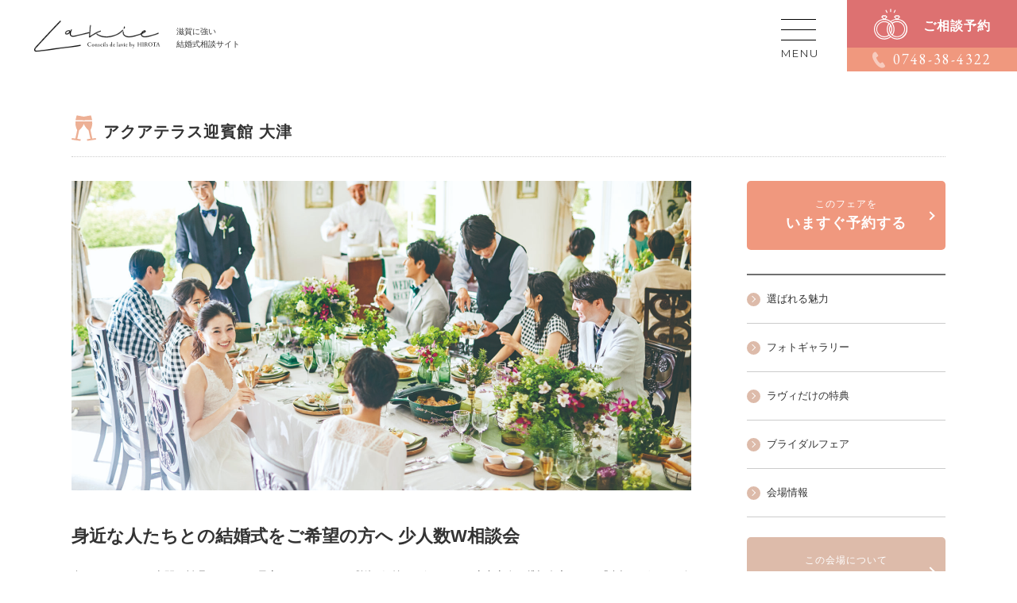

--- FILE ---
content_type: text/html; charset=UTF-8
request_url: https://w-lavie.co.jp/fair/fair-10989/
body_size: 12162
content:
<!DOCTYPE html>
<html lang="ja" class="">
<head>
<!-- Google Tag Manager -->
<script>(function(w,d,s,l,i){w[l]=w[l]||[];w[l].push({'gtm.start':
new Date().getTime(),event:'gtm.js'});var f=d.getElementsByTagName(s)[0],
j=d.createElement(s),dl=l!='dataLayer'?'&l='+l:'';j.async=true;j.src=
'https://www.googletagmanager.com/gtm.js?id='+i+dl;f.parentNode.insertBefore(j,f);
})(window,document,'script','dataLayer','GTM-PCP7F3W');</script>
<!-- End Google Tag Manager -->
<!-- Global site tag (gtag.js) - Google Analytics -->
<script async src="https://www.googletagmanager.com/gtag/js?id=UA-7675078-15"></script>
<script>
  window.dataLayer = window.dataLayer || [];
  function gtag(){dataLayer.push(arguments);}
  gtag('js', new Date());
  gtag('config', 'UA-7675078-15');
</script>

<script src="https://w-lavie.co.jp/content/wp-content/themes/w-lavie_240826/assets/js/viewport.js"></script>
  

  <meta http-equiv="Content-Type" content="text/html; charset=UTF-8">
  <meta http-equiv="X-UA-Compatible" content="IE=Edge">

<link rel="shortcut icon" href="https://w-lavie.co.jp/content/wp-content/themes/w-lavie_240826/assets/img/common/favicon.ico">

  <link rel="preconnect" href="https://fonts.googleapis.com">
  <link rel="preconnect" href="https://fonts.gstatic.com" crossorigin>
  <link href="https://fonts.googleapis.com/css2?family=EB+Garamond:wght@400;700&family=Montserrat:wght@200;400&family=Playfair+Display:wght@400;500;700&family=Poppins:wght@300;400;700&family=Sofia+Sans+Extra+Condensed:wght@1..1000&display=swap" rel="stylesheet">
  <link rel="stylesheet" href="https://w-lavie.co.jp/content/wp-content/themes/w-lavie_240826/assets/css/reset.css">
  <link rel="stylesheet" href="https://w-lavie.co.jp/content/wp-content/themes/w-lavie_240826/assets/css/base.css">
  <link rel="stylesheet" href="https://w-lavie.co.jp/content/wp-content/themes/w-lavie_240826/assets/js/slick/slick.css">
  <link rel="stylesheet" href="https://w-lavie.co.jp/content/wp-content/themes/w-lavie_240826/assets/js/slick/slick-theme.css">
  <link rel="stylesheet" href="https://w-lavie.co.jp/content/wp-content/themes/w-lavie_240826/assets/js/magnific-popup/magnific-popup.css">
  <link rel="stylesheet" href="https://w-lavie.co.jp/content/wp-content/themes/w-lavie_240826/assets/css/style.css">
  <link rel="stylesheet" href="https://w-lavie.co.jp/content/wp-content/themes/w-lavie_240826/assets/css/animate.css">

  <script src="//code.jquery.com/jquery-3.4.1.min.js"></script>
  <script src="//cdnjs.cloudflare.com/ajax/libs/jquery-easing/1.4.1/jquery.easing.js"></script>
  <script src="//cdnjs.cloudflare.com/ajax/libs/gsap/1.20.2/TweenMax.min.js"></script>
  <script src="https://w-lavie.co.jp/content/wp-content/themes/w-lavie_240826/assets/js/slick/slick.min.js"></script>
  <script src="https://w-lavie.co.jp/content/wp-content/themes/w-lavie_240826/assets/js/magnific-popup/jquery.magnific-popup.min.js"></script>
  <script src="https://w-lavie.co.jp/content/wp-content/themes/w-lavie_240826/assets/js/jquery.inview.min.js"></script>
  <script src="https://w-lavie.co.jp/content/wp-content/themes/w-lavie_240826/assets/js/common.js"></script>
  <script src="https://w-lavie.co.jp/content/wp-content/themes/w-lavie_240826/assets/js/scrollsmartly.js"></script>
  <script src="https://w-lavie.co.jp/content/wp-content/themes/w-lavie_240826/assets/js/script.js"></script>
  
		<!-- All in One SEO 4.1.8 -->
		<title>身近な人たちとの結婚式をご希望の方へ 少人数W相談会 - 41 | コンセイユ デ ラヴィ by HIROTA</title>
		<meta name="description" content="41 のブライダルフェア！◆おふたりらしく空間や料理にこだわり最高のおもてなしで感謝の気持ちを伝えたい！安心安全の貸切邸宅だから「大切なゲストと会話や美食を楽しめた」と大好評！◆来館でギフト券プレゼント◆少人数プランご案内" />
		<meta name="robots" content="max-image-preview:large" />
		<link rel="canonical" href="https://w-lavie.co.jp/fair/fair-10989/" />
		<meta property="og:locale" content="ja_JP" />
		<meta property="og:site_name" content="コンセイユ デ ラヴィ by HIROTA | 滋賀・京都に強い結婚式相談カウンター" />
		<meta property="og:type" content="article" />
		<meta property="og:title" content="身近な人たちとの結婚式をご希望の方へ 少人数W相談会 - 41 | コンセイユ デ ラヴィ by HIROTA" />
		<meta property="og:description" content="41 のブライダルフェア！◆おふたりらしく空間や料理にこだわり最高のおもてなしで感謝の気持ちを伝えたい！安心安全の貸切邸宅だから「大切なゲストと会話や美食を楽しめた」と大好評！◆来館でギフト券プレゼント◆少人数プランご案内" />
		<meta property="og:url" content="https://w-lavie.co.jp/fair/fair-10989/" />
		<meta property="og:image" content="https://w-lavie.co.jp/content/wp-content/uploads/2021/12/ogp.jpg" />
		<meta property="og:image:secure_url" content="https://w-lavie.co.jp/content/wp-content/uploads/2021/12/ogp.jpg" />
		<meta property="og:image:width" content="2400" />
		<meta property="og:image:height" content="1260" />
		<meta property="article:published_time" content="2024-07-01T02:08:52+00:00" />
		<meta property="article:modified_time" content="2025-12-28T03:18:05+00:00" />
		<meta property="article:publisher" content="https://www.facebook.com/laviewedding/" />
		<meta name="twitter:card" content="summary" />
		<meta name="twitter:title" content="身近な人たちとの結婚式をご希望の方へ 少人数W相談会 - 41 | コンセイユ デ ラヴィ by HIROTA" />
		<meta name="twitter:description" content="41 のブライダルフェア！◆おふたりらしく空間や料理にこだわり最高のおもてなしで感謝の気持ちを伝えたい！安心安全の貸切邸宅だから「大切なゲストと会話や美食を楽しめた」と大好評！◆来館でギフト券プレゼント◆少人数プランご案内" />
		<meta name="twitter:image" content="http://w-lavie-cojp.check-xserver.jp/content/wp-content/uploads/2021/12/ogp.jpg" />
		<script type="application/ld+json" class="aioseo-schema">
			{"@context":"https:\/\/schema.org","@graph":[{"@type":"WebSite","@id":"https:\/\/w-lavie.co.jp\/#website","url":"https:\/\/w-lavie.co.jp\/","name":"\u30b3\u30f3\u30bb\u30a4\u30e6 \u30c7 \u30e9\u30f4\u30a3 by HIROTA","description":"\u6ecb\u8cc0\u30fb\u4eac\u90fd\u306b\u5f37\u3044\u7d50\u5a5a\u5f0f\u76f8\u8ac7\u30ab\u30a6\u30f3\u30bf\u30fc","inLanguage":"ja","publisher":{"@id":"https:\/\/w-lavie.co.jp\/#organization"}},{"@type":"Organization","@id":"https:\/\/w-lavie.co.jp\/#organization","name":"\u30e9\u30f4\u30a3\u30a6\u30a7\u30c7\u30a3\u30f3\u30b0","url":"https:\/\/w-lavie.co.jp\/","logo":{"@type":"ImageObject","@id":"https:\/\/w-lavie.co.jp\/#organizationLogo","url":"http:\/\/w-lavie-cojp.check-xserver.jp\/content\/wp-content\/uploads\/2021\/12\/logo.png"},"image":{"@id":"https:\/\/w-lavie.co.jp\/#organizationLogo"},"sameAs":["https:\/\/www.facebook.com\/laviewedding\/","https:\/\/www.instagram.com\/la.vie_wedding\/"],"contactPoint":{"@type":"ContactPoint","telephone":"+81748384322","contactType":"Reservations"}},{"@type":"BreadcrumbList","@id":"https:\/\/w-lavie.co.jp\/fair\/fair-10989\/#breadcrumblist","itemListElement":[{"@type":"ListItem","@id":"https:\/\/w-lavie.co.jp\/#listItem","position":1,"item":{"@type":"WebPage","@id":"https:\/\/w-lavie.co.jp\/","name":"\u30db\u30fc\u30e0","description":"\u6ecb\u8cc0\u306e\u7d50\u5a5a\u5f0f\u5834\u3001\u6319\u5f0f\u62ab\u9732\u5bb4\u3002\u6ecb\u8cc0\u306e\u30db\u30c6\u30eb\u3001\u30b2\u30b9\u30c8\u30cf\u30a6\u30b9\u3001\u30ec\u30b9\u30c8\u30e9\u30f3\u3001\u6599\u4ead\u306e\u7d50\u5a5a\u5f0f\u5834\u3001\u62ab\u9732\u5bb4\u4f1a\u5834\u3001\u6ecb\u8cc0\u306e\u30c1\u30e3\u30da\u30eb\u3001\u6559\u4f1a\u3001\u795e\u793e\u306e\u7d50\u5a5a\u5f0f\u5834\u3001\u6319\u5f0f\u3002\u30e9\u30f4\u30a3\u30a6\u30a8\u30c7\u30a3\u30f3\u30b0\u3067\u306f\u3001\u6ecb\u8cc0\u306e\u7d50\u5a5a\u5f0f\u5834\u3001\u6319\u5f0f\u3001\u62ab\u9732\u5bb4\u4f1a\u5834\u3001\u30c1\u30e3\u30da\u30eb\u3001\u6559\u4f1a\u3001\u795e\u793e\u306e\u304a\u5f97\u306a\u7d50\u5a5a\u5f0f\u60c5\u5831\u304c\u6e80\u8f09\u3002","url":"https:\/\/w-lavie.co.jp\/"},"nextItem":"https:\/\/w-lavie.co.jp\/fair\/fair-10989\/#listItem"},{"@type":"ListItem","@id":"https:\/\/w-lavie.co.jp\/fair\/fair-10989\/#listItem","position":2,"item":{"@type":"WebPage","@id":"https:\/\/w-lavie.co.jp\/fair\/fair-10989\/","name":"\u8eab\u8fd1\u306a\u4eba\u305f\u3061\u3068\u306e\u7d50\u5a5a\u5f0f\u3092\u3054\u5e0c\u671b\u306e\u65b9\u3078 \u5c11\u4eba\u6570W\u76f8\u8ac7\u4f1a","description":"41 \u306e\u30d6\u30e9\u30a4\u30c0\u30eb\u30d5\u30a7\u30a2\uff01\u25c6\u304a\u3075\u305f\u308a\u3089\u3057\u304f\u7a7a\u9593\u3084\u6599\u7406\u306b\u3053\u3060\u308f\u308a\u6700\u9ad8\u306e\u304a\u3082\u3066\u306a\u3057\u3067\u611f\u8b1d\u306e\u6c17\u6301\u3061\u3092\u4f1d\u3048\u305f\u3044\uff01\u5b89\u5fc3\u5b89\u5168\u306e\u8cb8\u5207\u90b8\u5b85\u3060\u304b\u3089\u300c\u5927\u5207\u306a\u30b2\u30b9\u30c8\u3068\u4f1a\u8a71\u3084\u7f8e\u98df\u3092\u697d\u3057\u3081\u305f\u300d\u3068\u5927\u597d\u8a55\uff01\u25c6\u6765\u9928\u3067\u30ae\u30d5\u30c8\u5238\u30d7\u30ec\u30bc\u30f3\u30c8\u25c6\u5c11\u4eba\u6570\u30d7\u30e9\u30f3\u3054\u6848\u5185","url":"https:\/\/w-lavie.co.jp\/fair\/fair-10989\/"},"previousItem":"https:\/\/w-lavie.co.jp\/#listItem"}]},{"@type":"Person","@id":"https:\/\/w-lavie.co.jp\/author\/lavie_user\/#author","url":"https:\/\/w-lavie.co.jp\/author\/lavie_user\/","name":"lavie_user","image":{"@type":"ImageObject","@id":"https:\/\/w-lavie.co.jp\/fair\/fair-10989\/#authorImage","url":"https:\/\/secure.gravatar.com\/avatar\/7532ef56ef6672503532c6282fe40b857f7eaf60115d3e9eb55d7cbca022987c?s=96&d=mm&r=g","width":96,"height":96,"caption":"lavie_user"},"sameAs":["https:\/\/www.facebook.com\/laviewedding\/","https:\/\/www.instagram.com\/la.vie_wedding\/"]},{"@type":"WebPage","@id":"https:\/\/w-lavie.co.jp\/fair\/fair-10989\/#webpage","url":"https:\/\/w-lavie.co.jp\/fair\/fair-10989\/","name":"\u8eab\u8fd1\u306a\u4eba\u305f\u3061\u3068\u306e\u7d50\u5a5a\u5f0f\u3092\u3054\u5e0c\u671b\u306e\u65b9\u3078 \u5c11\u4eba\u6570W\u76f8\u8ac7\u4f1a - 41 | \u30b3\u30f3\u30bb\u30a4\u30e6 \u30c7 \u30e9\u30f4\u30a3 by HIROTA","description":"41 \u306e\u30d6\u30e9\u30a4\u30c0\u30eb\u30d5\u30a7\u30a2\uff01\u25c6\u304a\u3075\u305f\u308a\u3089\u3057\u304f\u7a7a\u9593\u3084\u6599\u7406\u306b\u3053\u3060\u308f\u308a\u6700\u9ad8\u306e\u304a\u3082\u3066\u306a\u3057\u3067\u611f\u8b1d\u306e\u6c17\u6301\u3061\u3092\u4f1d\u3048\u305f\u3044\uff01\u5b89\u5fc3\u5b89\u5168\u306e\u8cb8\u5207\u90b8\u5b85\u3060\u304b\u3089\u300c\u5927\u5207\u306a\u30b2\u30b9\u30c8\u3068\u4f1a\u8a71\u3084\u7f8e\u98df\u3092\u697d\u3057\u3081\u305f\u300d\u3068\u5927\u597d\u8a55\uff01\u25c6\u6765\u9928\u3067\u30ae\u30d5\u30c8\u5238\u30d7\u30ec\u30bc\u30f3\u30c8\u25c6\u5c11\u4eba\u6570\u30d7\u30e9\u30f3\u3054\u6848\u5185","inLanguage":"ja","isPartOf":{"@id":"https:\/\/w-lavie.co.jp\/#website"},"breadcrumb":{"@id":"https:\/\/w-lavie.co.jp\/fair\/fair-10989\/#breadcrumblist"},"author":"https:\/\/w-lavie.co.jp\/author\/lavie_user\/#author","creator":"https:\/\/w-lavie.co.jp\/author\/lavie_user\/#author","datePublished":"2024-07-01T02:08:52+09:00","dateModified":"2025-12-28T03:18:05+09:00"}]}
		</script>
		<!-- All in One SEO -->

<link rel="alternate" title="oEmbed (JSON)" type="application/json+oembed" href="https://w-lavie.co.jp/wp-json/oembed/1.0/embed?url=https%3A%2F%2Fw-lavie.co.jp%2Ffair%2Ffair-10989%2F" />
<link rel="alternate" title="oEmbed (XML)" type="text/xml+oembed" href="https://w-lavie.co.jp/wp-json/oembed/1.0/embed?url=https%3A%2F%2Fw-lavie.co.jp%2Ffair%2Ffair-10989%2F&#038;format=xml" />
<style id='wp-img-auto-sizes-contain-inline-css' type='text/css'>
img:is([sizes=auto i],[sizes^="auto," i]){contain-intrinsic-size:3000px 1500px}
/*# sourceURL=wp-img-auto-sizes-contain-inline-css */
</style>
<style id='wp-emoji-styles-inline-css' type='text/css'>

	img.wp-smiley, img.emoji {
		display: inline !important;
		border: none !important;
		box-shadow: none !important;
		height: 1em !important;
		width: 1em !important;
		margin: 0 0.07em !important;
		vertical-align: -0.1em !important;
		background: none !important;
		padding: 0 !important;
	}
/*# sourceURL=wp-emoji-styles-inline-css */
</style>
<style id='wp-block-library-inline-css' type='text/css'>
:root{--wp-block-synced-color:#7a00df;--wp-block-synced-color--rgb:122,0,223;--wp-bound-block-color:var(--wp-block-synced-color);--wp-editor-canvas-background:#ddd;--wp-admin-theme-color:#007cba;--wp-admin-theme-color--rgb:0,124,186;--wp-admin-theme-color-darker-10:#006ba1;--wp-admin-theme-color-darker-10--rgb:0,107,160.5;--wp-admin-theme-color-darker-20:#005a87;--wp-admin-theme-color-darker-20--rgb:0,90,135;--wp-admin-border-width-focus:2px}@media (min-resolution:192dpi){:root{--wp-admin-border-width-focus:1.5px}}.wp-element-button{cursor:pointer}:root .has-very-light-gray-background-color{background-color:#eee}:root .has-very-dark-gray-background-color{background-color:#313131}:root .has-very-light-gray-color{color:#eee}:root .has-very-dark-gray-color{color:#313131}:root .has-vivid-green-cyan-to-vivid-cyan-blue-gradient-background{background:linear-gradient(135deg,#00d084,#0693e3)}:root .has-purple-crush-gradient-background{background:linear-gradient(135deg,#34e2e4,#4721fb 50%,#ab1dfe)}:root .has-hazy-dawn-gradient-background{background:linear-gradient(135deg,#faaca8,#dad0ec)}:root .has-subdued-olive-gradient-background{background:linear-gradient(135deg,#fafae1,#67a671)}:root .has-atomic-cream-gradient-background{background:linear-gradient(135deg,#fdd79a,#004a59)}:root .has-nightshade-gradient-background{background:linear-gradient(135deg,#330968,#31cdcf)}:root .has-midnight-gradient-background{background:linear-gradient(135deg,#020381,#2874fc)}:root{--wp--preset--font-size--normal:16px;--wp--preset--font-size--huge:42px}.has-regular-font-size{font-size:1em}.has-larger-font-size{font-size:2.625em}.has-normal-font-size{font-size:var(--wp--preset--font-size--normal)}.has-huge-font-size{font-size:var(--wp--preset--font-size--huge)}.has-text-align-center{text-align:center}.has-text-align-left{text-align:left}.has-text-align-right{text-align:right}.has-fit-text{white-space:nowrap!important}#end-resizable-editor-section{display:none}.aligncenter{clear:both}.items-justified-left{justify-content:flex-start}.items-justified-center{justify-content:center}.items-justified-right{justify-content:flex-end}.items-justified-space-between{justify-content:space-between}.screen-reader-text{border:0;clip-path:inset(50%);height:1px;margin:-1px;overflow:hidden;padding:0;position:absolute;width:1px;word-wrap:normal!important}.screen-reader-text:focus{background-color:#ddd;clip-path:none;color:#444;display:block;font-size:1em;height:auto;left:5px;line-height:normal;padding:15px 23px 14px;text-decoration:none;top:5px;width:auto;z-index:100000}html :where(.has-border-color){border-style:solid}html :where([style*=border-top-color]){border-top-style:solid}html :where([style*=border-right-color]){border-right-style:solid}html :where([style*=border-bottom-color]){border-bottom-style:solid}html :where([style*=border-left-color]){border-left-style:solid}html :where([style*=border-width]){border-style:solid}html :where([style*=border-top-width]){border-top-style:solid}html :where([style*=border-right-width]){border-right-style:solid}html :where([style*=border-bottom-width]){border-bottom-style:solid}html :where([style*=border-left-width]){border-left-style:solid}html :where(img[class*=wp-image-]){height:auto;max-width:100%}:where(figure){margin:0 0 1em}html :where(.is-position-sticky){--wp-admin--admin-bar--position-offset:var(--wp-admin--admin-bar--height,0px)}@media screen and (max-width:600px){html :where(.is-position-sticky){--wp-admin--admin-bar--position-offset:0px}}
/*wp_block_styles_on_demand_placeholder:6970df1f9d0c1*/
/*# sourceURL=wp-block-library-inline-css */
</style>
<style id='classic-theme-styles-inline-css' type='text/css'>
/*! This file is auto-generated */
.wp-block-button__link{color:#fff;background-color:#32373c;border-radius:9999px;box-shadow:none;text-decoration:none;padding:calc(.667em + 2px) calc(1.333em + 2px);font-size:1.125em}.wp-block-file__button{background:#32373c;color:#fff;text-decoration:none}
/*# sourceURL=/wp-includes/css/classic-themes.min.css */
</style>
<link rel='stylesheet' id='wp-pagenavi-css' href='https://w-lavie.co.jp/content/wp-content/plugins/wp-pagenavi/pagenavi-css.css?ver=2.70' type='text/css' media='all' />
<link rel="https://api.w.org/" href="https://w-lavie.co.jp/wp-json/" />



</head>
<body class="single-fair">
<!-- Google Tag Manager (noscript) -->
<noscript><iframe src="https://www.googletagmanager.com/ns.html?id=GTM-PCP7F3W"
height="0" width="0" style="display:none;visibility:hidden"></iframe></noscript>
<!-- End Google Tag Manager (noscript) -->

<header>
	<div class="inner">
		<div class="flex-box">
			<p class="logo"><a href="/" title="滋賀に強い結婚式相談サイト ラヴィウェディング"><img src="https://w-lavie.co.jp/content/wp-content/themes/w-lavie_240826/assets/img/common/header_logo.png" alt="滋賀に強い結婚式相談サイト ラヴィウェディング"></a></p>
			<h1>滋賀に強い<br>結婚式相談サイト</h1>
		</div>
		<a href="/freefair/" class="reserve-btn">
			<div class="web">
				<div class="flex-box">
					<i class="icon"><img src="https://w-lavie.co.jp/content/wp-content/themes/w-lavie_240826/assets/img/common/icon_ring.svg" alt=""></i>
					<p><span class="pc_view">ご相談予約</span><span class="sp_view">相談<br>予約</span></p>
				</div>
			</div>
			<div class="tel">
				<div class="flex-box">
					<i class="icon"><img src="https://w-lavie.co.jp/content/wp-content/themes/w-lavie_240826/assets/img/common/icon_tel-wh.svg" alt=""></i>
					<span class="ebgaramond">0748-38-4322</span>
				</div>
			</div>
		</a>
		<div class="menu-btn">
			<a class="menu-trigger" href="#">
				<span></span>
				<span></span>
				<span></span>
			</a>
			<p class="txt montserrat">MENU</p>
		</div>
		<nav class="main-nav">
			<ul>
				<li><a href="/service/">ラヴィについて</a></li>
				<li><a href="/hall/">結婚式場をさがす</a></li>
				<li><a href="/fair/">ブライダルフェア</a></li>
				<li><a href="/service/shrine/">和婚挙式</a></li>
				<li><a href="/service/photo/">フォトウェディング</a></li>
				<li><a href="/dress/">ウェディングドレス</a></li>
			</ul>
		</nav>

	</div>
</header>

	<main>
		<section class="topicpath-sec">
		 <i class="icon"><img src="https://w-lavie.co.jp/content/wp-content/themes/w-lavie_240826/assets/img/common/icon_house.svg" alt=""></i> <a href="/">トップ</a>　&gt;　<a href="#">ブライダルフェア</a> &gt; <a href="#">アクアテラス迎賓館 大津</a> &gt; 身近な人たちとの結婚式をご希望の方へ 少人数W相談会	 </section>
	 <section class="fair-sec">
		<div class="inner">
			<h2 class="title"><i class="icon"><img src="https://w-lavie.co.jp/content/wp-content/themes/w-lavie_240826/assets/img/common/icon_glass.svg" alt=""></i>アクアテラス迎賓館 大津</h2>
			<div class="content">
				<div class="flex-box">
					<div class="main-body">
						<div class="item">
							<div class="mv">
																<img src="/content/wp-content/uploads/2021/12/194アクアテラス迎賓館2-1-1560x780.jpg" alt="" class="pc_view"><img src="/content/wp-content/uploads/2021/12/194アクアテラス迎賓館2-1-780x480.jpg" alt="" class="sp_view">
							</div>
							<h3 class="fair-title">身近な人たちとの結婚式をご希望の方へ 少人数W相談会</h3>
							<div class="outline">
								<p>◆おふたりらしく空間や料理にこだわり最高のおもてなしで感謝の気持ちを伝えたい！安心安全の貸切邸宅だから「大切なゲストと会話や美食を楽しめた」と大好評！◆来館でギフト券プレゼント◆少人数プランご案内							
							
							</p>
							</div>

							<dl class="date">
								<dt>開催日</dt>
									<dd>水曜日・木曜日・金曜日・土曜日・日曜日　</dd>
							</dl>

															<div class="block tokuten" id="tokuten">
								<div class="special">
									<h4>スペシャル特典</h4>
																	<div class="box">
										<dl>
											<dt><i class="icon"><img src="https://w-lavie.co.jp/content/wp-content/themes/w-lavie_240826/assets/img/common/icon_tokuten.svg" alt=""></i><span>来館特典</span></dt>
											<dd>
																										<div class="photo"><figure><img src="/content/wp-content/uploads/2021/12/192レポートAGO_015-300x300.jpg" alt=""></figure></div>
												<div class="text">
													<p class="catch">来館で必ずもらえる！ギフト1万円分進呈											</p>													<p class="read">【1件目ご来館限定】ギフト1万円プレゼント（2件目以降は5千円）
【適応条件】新郎新婦でのご来館に限る
※後日、メールでのご送付になります				</p>													<p class="period">適用条件：2026年1月末までにご来館のカップル限定</p>												</div>
											</dd>
										</dl>
									</div>
																	<div class="box">
										<dl>
											<dt><i class="icon"><img src="https://w-lavie.co.jp/content/wp-content/themes/w-lavie_240826/assets/img/common/icon_tokuten.svg" alt=""></i><span>成約特典</span></dt>
											<dd>
																										<div class="photo"><figure><img src="/content/wp-content/uploads/2024/07/4594b3fe17f87408324e2efd48474709-1.jpg" alt=""></figure></div>
												<div class="text">
													<p class="catch">1件目のご見学限定！挙式料無料！											</p>													<p class="read">【1件目ご来館限定】挙式料全額OFF
【適応条件】ご来館当日にご成約の方に限る						</p>													<p class="period">適用条件：2026年1月末までにご成約の方限定</p>												</div>
											</dd>
										</dl>
									</div>
																</div><!-- /.special -->
								<small>※特典内容は各式場の状況や適用条件等により変更になる場合がございます。</small>
							</div>
								

							<div class="program">
								<div class="box">
									<div class="text">
										<p class="midashi">相談会			 			 			</p>
										<p class="read">【初見学でも安心】「何から始めたらいいのか？」◆年間1万組以上の結婚式を手掛けるグループの経験豊富なプランナーだから安心。イメージ創りからご予算のご相談までフルサポートしてくれるから気軽にご相談してみましょう									</p>
									</div>
									<div class="photo"><img src="/content/wp-content/uploads/2024/06/23393816e54fa9905d6e75c9f2122d68-1.jpg" alt="相談会			 			 			"></div>								</div>
								<div class="box">
									<div class="text">
										<p class="midashi">模擬挙式			 			 			</p>
										<p class="read">【★圧倒的人気！県内唯一の水上チャペル★】水・光・緑に囲まれた独立型チャペル。美しい水紋がきらめき、三面ガラス張りの自然光溢れる洗練空間でリゾートWを体感《成約特典：オリジナル結婚証明書プレゼント》										</p>
									</div>
									<div class="photo"><img src="/content/wp-content/uploads/2022/10/4518e27e126cc056925a9382e2603301.jpg" alt="模擬挙式			 			 			"></div>								</div>
								<div class="box">
									<div class="text">
										<p class="midashi">模擬披露宴			 			 			</p>
										<p class="read">＜天井高7m＞プール付きガーデンへ繋がる、自然光差し込む開放空間。憧れの階段入場やガーデンでのカジュアルパーティなど提案してくれる♪当日のイメージがしっかりと膨らむ人気フェアです										</p>
									</div>
									<div class="photo"><img src="/content/wp-content/uploads/2024/06/5a879254124fc8c659db49b4c09624ff.jpg" alt="模擬披露宴			 			 			"></div>								</div>
								<div class="box">
									<div class="text">
										<p class="midashi">ファッションショー			 			 			</p>
										<p class="read">【ドレス他　和装もタキシードも豊富にラインナップ】どんな世代からも支持される和装やこだわりのタキシードなど幅広い衣装が揃う。今季最新カタログで人気の衣装を紹介してもらえます							</p>
									</div>
									<div class="photo"><img src="/content/wp-content/uploads/2021/12/192レポートAVN_122-scaled.jpg" alt="ファッションショー			 			 			"></div>								</div>
								<div class="box">
									<div class="text">
										<p class="midashi">会場コーディネート			 			 			</p>
										<p class="read">【小人数の会食会10名～100名超のパーティーもOK】年1万組の結婚式を手掛ける当グループだからこそ多彩なコーディネートをご用意！ホワイトを基調とした全館貸切だからおふたりあったコーディネートが実現♪							</p>
									</div>
									<div class="photo"><img src="/content/wp-content/uploads/2024/06/17105850c3ea798c9b463da5ae2b0f6b.jpg" alt="会場コーディネート			 			 			"></div>								</div>
								<div class="box">
									<div class="text">
										<p class="midashi">料理・引出物などの展示			 			 			</p>
										<p class="read">【系列ホテル★8年連続ミシュラン獲得】上司の方やご親族様からも大好評！著名人も認めるおもてなしの本格フレンチ◆特選牛やオマール海老など豪華8品試食を堪能！《成約特典：料理コースランクアップ》						</p>
									</div>
									<div class="photo"><img src="/content/wp-content/uploads/2021/12/194アクアテラス迎賓館2.jpg" alt="料理・引出物などの展示			 			 			"></div>								</div>
								<div class="box">
									<div class="text">
										<p class="midashi">ご来館特典・ご成約特典をご用意・挙式の日程変更や延期も可能！			 			 			</p>
										<p class="read">◆ご来館特典/見学1件目なら1万円分ギフトプレゼント※2件目以降のご来館でも5千円分進呈！◆ご成約特典/30名898,000円の特別価格プランをご提案！								</p>
									</div>
									<div class="photo"><img src="/content/wp-content/uploads/2024/06/fe7d14b6df0d09af1b94ca54e23d01a6-1.jpg" alt="ご来館特典・ご成約特典をご用意・挙式の日程変更や延期も可能！			 			 			"></div>								</div>
								<div class="box">
									<div class="text">
										<p class="midashi">水と風感じる開放的なガーデン付邸宅×全館貸切プライベート空間			 			 			</p>
										<p class="read">【京都駅からも好アクセス◎大津駅すぐ・びわ湖浜大津駅から徒歩4分の抜群の好立地】◆全天候型＆バリアフリーの貸切邸宅！◆駅近でありながら、まるで海外リゾートのようなプライベート空間を体感してみよう							</p>
									</div>
									<div class="photo"><img src="/content/wp-content/uploads/2021/12/961e2246a680352781a1385bac5a242b-scaled.jpg" alt="水と風感じる開放的なガーデン付邸宅×全館貸切プライベート空間			 			 			"></div>								</div>
							</div>




							<div class="place">
								<p class="midashi"><em>PLACE</em>会場情報</p>
								<div class="box">
									<div class="spetification1">
																				<dl>
											<dt>収容人数</dt>
											<dd>30名～120名</dd>
										</dl>
																														<dl>
											<dt>挙式スタイル</dt>
											<dd>教会式、人前式</dd>
										</dl>
																														<dl>
											<dt>料理</dt>
											<dd>フレンチ</dd>
										</dl>
																			</div>

									<div class="spetification2">
																				<div class="pc-block">
											<div class="">
												<dl>
													<dt>列席者駐車場</dt>
													<dd>◯</dd>
												</dl>
												<dl>
													<dt>送迎</dt>
													<dd>◯</dd>
												</dl>
												<dl>
													<dt>ブライズルーム</dt>
													<dd>◯</dd>
												</dl>
												<dl>
													<dt>授乳室</dt>
													<dd>◯</dd>
												</dl>
												<dl>
													<dt>車椅子</dt>
													<dd>◯</dd>
												</dl>
											</div>
											<div class="">
												<dl>
													<dt>宿泊（自社）</dt>
													<dd>／</dd>
												</dl>
												<dl>
													<dt>二次会・1.5次会</dt>
													<dd>◯</dd>
												</dl>
												<dl>
													<dt>ゲスト控室</dt>
													<dd>◯</dd>
												</dl>
												<dl>
													<dt>着替室・更衣室</dt>
													<dd>◯</dd>
												</dl>
												<dl>
													<dt>バリアフリー対応</dt>
													<dd>◯</dd>
												</dl>
											</div>
											<div class="">
												<dl>
													<dt>宿泊（提携先）</dt>
													<dd>／</dd>
												</dl>
												<dl>
													<dt>ご祝儀払い</dt>
													<dd>◯</dd>
												</dl>
												<dl>
													<dt>親族控室</dt>
													<dd>◯</dd>
												</dl>
												<dl>
													<dt>ベビーベッド</dt>
													<dd>◯</dd>
												</dl>
												<dl>
													<dt>多目的W・C</dt>
													<dd>◯</dd>
												</dl>
											</div>
										</div>
										<div class="sp-block">
												<dl>
													<dt>列席者駐車場</dt>
													<dd>◯</dd>
												</dl>
												<dl>
													<dt>送迎</dt>
													<dd>◯</dd>
												</dl>
												<dl>
													<dt>ブライズルーム</dt>
													<dd>◯</dd>
												</dl>
												<dl>
													<dt>授乳室</dt>
													<dd>◯</dd>
												</dl>
												<dl>
													<dt>車椅子</dt>
													<dd>◯</dd>
												</dl>
												<dl>
													<dt>宿泊（提携先）</dt>
													<dd>／</dd>
												</dl>
												<dl>
													<dt>ご祝儀払い</dt>
													<dd>◯</dd>
												</dl>

												<dl>
													<dt>宿泊（自社）</dt>
													<dd>／</dd>
												</dl>
												<dl>
													<dt>二次会・1.5次会</dt>
													<dd>◯</dd>
												</dl>
												<dl>
													<dt>ゲスト控室</dt>
													<dd>◯</dd>
												</dl>
												<dl>
													<dt>着替室・更衣室</dt>
													<dd>◯</dd>
												</dl>
												<dl>
													<dt>バリアフリー対応</dt>
													<dd>◯</dd>
												</dl>
												<dl>
													<dt>ベビーベッド</dt>
													<dd>◯</dd>
												</dl>
												<dl>
													<dt>多目的W・C</dt>
													<dd>◯</dd>
												</dl>
										</div>
									</div>
								</div>
							</div>

							<div class="block map">
																	<iframe src="https://maps.google.co.jp/maps?output=embed&q=滋賀県大津市浜大津4丁目8-23&z=16" frameborder="0" scrolling="no" ></iframe>
															</div>

							<div class="block zip">
								<dl>
									<dt>正式名称</dt>
									<dd>アクアテラス迎賓館 大津</dd>
								</dl>
								<dl>
									<dt>所在地</dt>
									<dd>滋賀県大津市浜大津4丁目8-23</dd>
								</dl>
																<dl>
									<dt>駐車場</dt>
									<dd>8台</dd>
								</dl>
																								<dl>
									<dt>アクセス</dt>
									<dd>・JR大津駅から車で5分<br />
・京阪電鉄びわ湖浜大津駅から徒歩4分</dd>
								</dl>
															</div>
						</div>


						<div class="inquiry" id="inquiry">
							<div class="cv">
									<div class="flex-box">
																				<div class="web"><a href="/fair-reservation/?post_id=10989" class="btn">このブライダルフェアを予約する</a></div>
										<a href="tel:0748384322"class="tel-btn">
										<div class="tel">
											<p class="copy">お電話でもご予約・ご相談いただけます</p>
											<p class="number ebgaramond"><i class="icon"><img src="https://w-lavie.co.jp/content/wp-content/themes/w-lavie_240826/assets/img/common/icon_tel-grey.svg" alt=""></i>0748-38-4322</p>
											<p class="open-hour">10:00 - 19:00</p>
										</div></a>
									</div>
							</div>
						</div>
					</div>


<!--
┏【START】Local Navi ━━━━━━━━━━━━━━━━━━━━━━━━━┓ -->
					
<aside>
              <div class="kengaku">
              				<a href="/fair-reservation/?post_id=10989" class="btn"><span>このフェアを</span><p>いますぐ予約する</p></a>
                          </div>
              <div class="menu">
              <ul>
                <li><a href="/hall/hall-158/#points">選ばれる魅力</a></li>
                <li><a href="/hall/hall-158/#photo-gallery">フォトギャラリー</a></li>
                <li><a href="/hall/hall-158/#tokuten">ラヴィだけの特典</a></li>
                <li><a href="/hallfair/?place_id=158">ブライダルフェア</a></li>
                <li><a href="/hall/hall-158/#spetification">会場情報</a></li>
              </ul>
            </div>
              <div class="yoyaku">
              <a href="/hall-reservation/?post_id=158" class="btn"><span>この会場について</span><p>ラヴィに相談する！</p></a>
            </div>
              <!-- <div class="yoyaku">
              <a href="/hallfair/?place_id=158" class="btn"><span>この会場の</span><p>ブライダルフェアを予約</p></a>
            </div> -->
  </aside>
<!--
┗【END】Local Navi ━━━━━━━━━━━━━━━━━━━━━━━━━┛ -->

				</div>

			</div>
		</div>
	</section>
	<section class="reservation-sec">
    <div class="inner">
      <h3><em>RESERVATION <span>&</span> CONTACT</em><span>ラヴィに相談する</span></h3>
      <div class="flex-box">
        <div class="item">
          <p class="fukidashi">迷ったらラヴィに相談！</p>
          <ul>
            <li>
              <i class="icon"><img src="https://w-lavie.co.jp/content/wp-content/themes/w-lavie_240826/assets/img/common/icon_shop.svg" alt=""></i>
              <p>店舗</p>
            </li>
            <li>
              <i class="icon"><img src="https://w-lavie.co.jp/content/wp-content/themes/w-lavie_240826/assets/img/common/icon_pc.svg" alt=""></i>
              <p>オンライン</p>
            </li>
            <li>
              <i class="icon"><img src="https://w-lavie.co.jp/content/wp-content/themes/w-lavie_240826/assets/img/common/icon_line.svg" alt=""></i>
              <p>LINE</p>
            </li>
            <li>
              <i class="icon"><img src="https://w-lavie.co.jp/content/wp-content/themes/w-lavie_240826/assets/img/common/icon_tel2.svg" alt=""></i>
              <p>電話</p>
            </li>
          </ul>
        </div>
        <div class="item">
          <a href="https://w-lavie.co.jp/freefair/" class="btn">ご相談予約</a>
        </div>
        <div class="item">
          <a href="tel:0748384322" class="tel-btn">
            <p class="komidashi">総合受付</p>
            <p class="number ebgaramond">
	            <i class="icon">
                <img src="https://w-lavie.co.jp/content/wp-content/themes/w-lavie_240826/assets/img/common/icon_tel-wh.svg" alt="" class="pc">
                <img src="https://w-lavie.co.jp/content/wp-content/themes/w-lavie_240826/assets/img/common/icon_tel-grey.svg" alt="" class="sp">
              </i>0748-38-4322</p>
            <p class="open-hour">10:00 - 19:00</p>
          </a>
        </div>
      </div>
    </div>
  </section>
	</main>
<footer>
  <nav class="footer-nav">
    <ul>
      <li><a href="/service/">ラヴィでできること</a></li>
      <li><a href="/hall/">結婚式場をさがす</a></li>
      <li><a href="/fair/">ブライダルフェア</a></li>
      <li><a href="/service/shrine/">和婚挙式</a></li>
      <li><a href="/service/photo/">フォトウェディング</a></li>
      <li><a href="/dress/">ウェディングドレス</a></li>
    </ul>
  </nav>
  <div class="credit">
    <ul>
      <li><a href="/faq/">よくあるご質問</a></li>
      <li><a href="/company/">運営会社</a></li>
      <li><a href="/privacypolicy/">プライバシーポリシー</a></li>
    </ul>
    <small class="poppins">COPYRIGHT &copy; Conseils de lavie by HIROTA ALL RIGHTS RESERVED.</small>
  </div>

    <nav id="footcontact"  class="fair">
    <ul>
            <li class="consult closed"><span><em class="pc_view">このフェアは</em>受付<em class="pc_view">を</em>終了しました</span></li>
                    <li class="line"><a href="https://page.line.me/csa6364u">LINE</a></li>
      <li class="tel"><a href="tel:0748384322">TEL</a></li>
    </ul>
  </nav><!-- /#footcontact -->
  </footer>
<script type="speculationrules">
{"prefetch":[{"source":"document","where":{"and":[{"href_matches":"/*"},{"not":{"href_matches":["/content/wp-*.php","/content/wp-admin/*","/content/wp-content/uploads/*","/content/wp-content/*","/content/wp-content/plugins/*","/content/wp-content/themes/w-lavie_240826/*","/*\\?(.+)"]}},{"not":{"selector_matches":"a[rel~=\"nofollow\"]"}},{"not":{"selector_matches":".no-prefetch, .no-prefetch a"}}]},"eagerness":"conservative"}]}
</script>
<script id="wp-emoji-settings" type="application/json">
{"baseUrl":"https://s.w.org/images/core/emoji/17.0.2/72x72/","ext":".png","svgUrl":"https://s.w.org/images/core/emoji/17.0.2/svg/","svgExt":".svg","source":{"concatemoji":"https://w-lavie.co.jp/content/wp-includes/js/wp-emoji-release.min.js?ver=6.9"}}
</script>
<script type="module">
/* <![CDATA[ */
/*! This file is auto-generated */
const a=JSON.parse(document.getElementById("wp-emoji-settings").textContent),o=(window._wpemojiSettings=a,"wpEmojiSettingsSupports"),s=["flag","emoji"];function i(e){try{var t={supportTests:e,timestamp:(new Date).valueOf()};sessionStorage.setItem(o,JSON.stringify(t))}catch(e){}}function c(e,t,n){e.clearRect(0,0,e.canvas.width,e.canvas.height),e.fillText(t,0,0);t=new Uint32Array(e.getImageData(0,0,e.canvas.width,e.canvas.height).data);e.clearRect(0,0,e.canvas.width,e.canvas.height),e.fillText(n,0,0);const a=new Uint32Array(e.getImageData(0,0,e.canvas.width,e.canvas.height).data);return t.every((e,t)=>e===a[t])}function p(e,t){e.clearRect(0,0,e.canvas.width,e.canvas.height),e.fillText(t,0,0);var n=e.getImageData(16,16,1,1);for(let e=0;e<n.data.length;e++)if(0!==n.data[e])return!1;return!0}function u(e,t,n,a){switch(t){case"flag":return n(e,"\ud83c\udff3\ufe0f\u200d\u26a7\ufe0f","\ud83c\udff3\ufe0f\u200b\u26a7\ufe0f")?!1:!n(e,"\ud83c\udde8\ud83c\uddf6","\ud83c\udde8\u200b\ud83c\uddf6")&&!n(e,"\ud83c\udff4\udb40\udc67\udb40\udc62\udb40\udc65\udb40\udc6e\udb40\udc67\udb40\udc7f","\ud83c\udff4\u200b\udb40\udc67\u200b\udb40\udc62\u200b\udb40\udc65\u200b\udb40\udc6e\u200b\udb40\udc67\u200b\udb40\udc7f");case"emoji":return!a(e,"\ud83e\u1fac8")}return!1}function f(e,t,n,a){let r;const o=(r="undefined"!=typeof WorkerGlobalScope&&self instanceof WorkerGlobalScope?new OffscreenCanvas(300,150):document.createElement("canvas")).getContext("2d",{willReadFrequently:!0}),s=(o.textBaseline="top",o.font="600 32px Arial",{});return e.forEach(e=>{s[e]=t(o,e,n,a)}),s}function r(e){var t=document.createElement("script");t.src=e,t.defer=!0,document.head.appendChild(t)}a.supports={everything:!0,everythingExceptFlag:!0},new Promise(t=>{let n=function(){try{var e=JSON.parse(sessionStorage.getItem(o));if("object"==typeof e&&"number"==typeof e.timestamp&&(new Date).valueOf()<e.timestamp+604800&&"object"==typeof e.supportTests)return e.supportTests}catch(e){}return null}();if(!n){if("undefined"!=typeof Worker&&"undefined"!=typeof OffscreenCanvas&&"undefined"!=typeof URL&&URL.createObjectURL&&"undefined"!=typeof Blob)try{var e="postMessage("+f.toString()+"("+[JSON.stringify(s),u.toString(),c.toString(),p.toString()].join(",")+"));",a=new Blob([e],{type:"text/javascript"});const r=new Worker(URL.createObjectURL(a),{name:"wpTestEmojiSupports"});return void(r.onmessage=e=>{i(n=e.data),r.terminate(),t(n)})}catch(e){}i(n=f(s,u,c,p))}t(n)}).then(e=>{for(const n in e)a.supports[n]=e[n],a.supports.everything=a.supports.everything&&a.supports[n],"flag"!==n&&(a.supports.everythingExceptFlag=a.supports.everythingExceptFlag&&a.supports[n]);var t;a.supports.everythingExceptFlag=a.supports.everythingExceptFlag&&!a.supports.flag,a.supports.everything||((t=a.source||{}).concatemoji?r(t.concatemoji):t.wpemoji&&t.twemoji&&(r(t.twemoji),r(t.wpemoji)))});
//# sourceURL=https://w-lavie.co.jp/content/wp-includes/js/wp-emoji-loader.min.js
/* ]]> */
</script>

</body>
</html>



--- FILE ---
content_type: text/css
request_url: https://w-lavie.co.jp/content/wp-content/themes/w-lavie_240826/assets/css/base.css
body_size: 1163
content:
@charset "UTF-8";
/*------------------------
  Font
------------------------*/
/* CSS Document */
/* ----------------------------------------------------------------------------------------------------
	settings
* --------------------------------------------------------------------------------------------------*/
html {
  font-size: 62.5%;
}

body {
  text-justify: inter-ideograph;
  -webkit-text-size-adjust: 100%;
  -webkit-overflow-scrolling: touch;
  -webkit-print-color-adjust: exact;
  font-family: 游ゴシック体, "Yu Gothic", YuGothic, Helvetica, Arial, "ヒラギノ角ゴシック Pro", "Hiragino Kaku Gothic Pro", "Noto Sans JP", メイリオ, Meiryo, Osaka, "ＭＳ Ｐゴシック", "MS PGothic", sans-serif;
  color: #333333;
  font-size: 1.3rem;
  font-weight: 400;
  line-height: 1.6;
  -webkit-box-sizing: border-box;
          box-sizing: border-box;
  width: 100%;
  background: #fff;
}
@media screen and (max-width: 768px) {
  body {
    font-size: 1.2rem;
  }
}

.lato {
  font-family: "Lato", serif;
}

.playfair {
  font-family: "Playfair Display", serif;
}

.poppins {
  font-family: "Poppins", sans-serif;
}

.ebgaramond {
  font-family: "EB Garamond", serif;
}

.montserrat {
  font-family: "Montserrat", sans-serif;
}

a {
  color: inherit;
  text-decoration: none;
}

a.linkarea {
  display: block;
  position: absolute;
  left: 0;
  top: 0;
  bottom: 0;
  width: 100%;
  font-size: 0;
  text-indent: -9999px;
  overflow: visible;
  z-index: 999;
}

img {
  width: 100%;
  height: auto;
  -webkit-backface-visibility: hidden;
}

.italic {
  font-style: italic;
}

main {
  display: block;
}

.bold {
  font-weight: 700;
}

.ie .slick-dots li button:before {
  font-size: 20px;
}

*:focus {
  outline: none;
}

.inview {
  opacity: 0;
}

.slick-dots li {
  margin: 0 !important;
}
.slick-dots li button:before {
  color: #CCCCCC !important;
}
.slick-dots li.slick-active button:before {
  color: #DDBBAA !important;
}

body .slick-arrow {
  display: block;
  width: 44px;
  height: 44px;
  border-radius: 50%;
  background: #F4E6DF;
  position: absolute;
  z-index: 100;
}
body .slick-arrow:before {
  content: "";
  display: block;
  width: 5px;
  height: 5px;
  position: absolute;
  left: 50%;
  top: 50%;
  -webkit-transform: translate(-50%, -50%) rotate(45deg);
  transform: translate(-50%, -50%) rotate(45deg);
}
body .slick-arrow.slick-prev::before {
  border-bottom: 2px solid #AD655B;
  border-left: 2px solid #AD655B;
}
body .slick-arrow.slick-next::before {
  border-top: 2px solid #AD655B;
  border-right: 2px solid #AD655B;
}

@media screen and (max-width: 1000px) {
  .lg_view {
    display: block !important;
  }
}
@media screen and (min-width: 1001px) {
  .lg_view {
    display: none !important;
  }
}
@media screen and (min-width: 769px) {
  .sp_view {
    display: none !important;
  }
  .pc_view {
    display: block !important;
  }
}
@media screen and (max-width: 768px) {
  html {
    overflow-x: hidden;
  }
  .sp_view {
    display: block !important;
  }
  .pc_view {
    display: none !important;
  }
  body {
    font-size: 1.2rem;
  }
  input[type=text],
  input[type=search],
  input[type=submit] {
    -webkit-border-radius: 0;
    -webkit-appearance: none;
    -moz-appearance: none;
    appearance: none;
  }
}
@-webkit-keyframes slideFadein {
  0%, 80% {
    opacity: 0;
  }
  100% {
    opacity: 1;
  }
}

--- FILE ---
content_type: text/css
request_url: https://w-lavie.co.jp/content/wp-content/themes/w-lavie_240826/assets/css/style.css
body_size: 44741
content:
@charset "UTF-8";
/*------------------------
  Font
------------------------*/
/*---------------------------------------
 * 共通部分
---------------------------------------*/
body {
  opacity: 0;
}

.svgs {
  display: none !important;
}

header {
  width: 100%;
  height: 90px;
  background: rgba(255, 255, 255, 0.9);
  position: fixed;
  top: 0;
  left: 0;
  z-index: 999;
}
@media screen and (min-width: 769px) {
  header {
    z-index: 999 !important;
  }
}
@media screen and (max-width: 768px) {
  header {
    height: 50px;
  }
}
header .inner {
  padding: 26px 43px;
  position: relative;
  /* Animation*/
}
@media screen and (max-width: 768px) {
  header .inner {
    padding: 13px 15px;
  }
}
header .inner .flex-box {
  display: -webkit-box;
  display: -ms-flexbox;
  display: flex;
  -webkit-box-align: end;
      -ms-flex-align: end;
          align-items: flex-end;
}
header .inner .flex-box .logo {
  width: 159px;
  height: 38px;
}
@media screen and (max-width: 768px) {
  header .inner .flex-box .logo {
    width: 104px;
    height: 25px;
  }
}
header .inner .flex-box h1 {
  font-size: 1rem;
  margin-left: 20px;
}
@media screen and (max-width: 768px) {
  header .inner .flex-box h1 {
    display: none;
  }
}
header .inner .reserve-btn {
  display: block;
  width: 214px;
  height: 90px;
  position: absolute;
  top: 0;
  right: 0;
}
@media screen and (max-width: 768px) {
  header .inner .reserve-btn {
    width: 89px;
    height: 50px;
  }
}
header .inner .reserve-btn .web {
  height: 60px;
  color: #FFFFFF;
  background: #DD7171;
  text-align: center;
}
@media screen and (max-width: 768px) {
  header .inner .reserve-btn .web {
    height: 50px;
  }
}
header .inner .reserve-btn .web .flex-box {
  width: 100%;
  height: 100%;
  display: -webkit-box;
  display: -ms-flexbox;
  display: flex;
  -webkit-box-align: center;
      -ms-flex-align: center;
          align-items: center;
  -webkit-box-pack: center;
      -ms-flex-pack: center;
          justify-content: center;
}
header .inner .reserve-btn .web .flex-box .icon {
  display: inline-block;
  width: 42px;
  vertical-align: middle;
  margin-right: 20px;
}
@media screen and (max-width: 768px) {
  header .inner .reserve-btn .web .flex-box .icon {
    width: 32px;
    margin-right: 6px;
  }
}
header .inner .reserve-btn .web .flex-box span {
  font-size: 1.6rem;
  line-height: 1.2;
  font-weight: 700;
  letter-spacing: 1px;
  margin-top: 5px;
}
@media screen and (max-width: 768px) {
  header .inner .reserve-btn .web .flex-box span {
    font-size: 1.3rem;
    margin-top: 3px;
  }
}
header .inner .reserve-btn .tel {
  height: 30px;
  color: #fff;
  background: #F0987E;
  text-align: center;
}
@media screen and (max-width: 768px) {
  header .inner .reserve-btn .tel {
    display: none;
  }
}
header .inner .reserve-btn .tel .flex-box {
  width: 100%;
  height: 100%;
  display: -webkit-box;
  display: -ms-flexbox;
  display: flex;
  -webkit-box-align: center;
      -ms-flex-align: center;
          align-items: center;
  -webkit-box-pack: center;
      -ms-flex-pack: center;
          justify-content: center;
}
header .inner .reserve-btn .tel .flex-box .icon {
  display: inline-block;
  width: 16px;
  margin-right: 10px;
  opacity: 0.5;
}
header .inner .reserve-btn .tel .flex-box span {
  font-size: 1.8rem;
  letter-spacing: 2px;
  display: inline-block;
}
header .inner .main-nav {
  width: calc(100% - 214px - 279px - 43px);
  position: absolute;
  top: 0;
  bottom: 0;
  margin: auto;
  right: 214px;
}
@media screen and (max-width: 1280px) {
  header .inner .main-nav {
    opacity: 0;
    display: none;
    width: 100%;
    height: calc(100vh - 90px);
    overflow-y: scroll;
    overflow-x: hidden;
    background: #F0F0F0;
    top: 90px;
    right: 0;
    margin: 0;
  }
}
@media screen and (max-width: 768px) {
  header .inner .main-nav {
    top: 50px;
    height: calc(100vh - 50px);
  }
}
header .inner .main-nav ul {
  width: 100%;
  height: 100%;
  display: -webkit-box;
  display: -ms-flexbox;
  display: flex;
  -webkit-box-align: center;
      -ms-flex-align: center;
          align-items: center;
  -webkit-box-pack: end;
      -ms-flex-pack: end;
          justify-content: flex-end;
  padding-right: 10px;
}
@media screen and (max-width: 1280px) {
  header .inner .main-nav ul {
    display: block;
  }
}
header .inner .main-nav ul li {
  margin: 0 1.2%;
  -webkit-box-sizing: border-box;
          box-sizing: border-box;
}
@media screen and (max-width: 1280px) {
  header .inner .main-nav ul li {
    text-align: center;
    padding: 20px 0;
  }
}
header .inner .main-nav ul li a {
  font-weight: 700;
}
header .inner .menu-btn {
  position: absolute;
  top: 0;
  right: 230px;
  width: 90px;
  height: 90px;
  padding: 24px 23px 16px;
  -webkit-box-sizing: border-box;
          box-sizing: border-box;
}
@media screen and (min-width: 1281px) {
  header .inner .menu-btn {
    display: none;
  }
}
@media screen and (max-width: 768px) {
  header .inner .menu-btn {
    width: 65px;
    height: 50px;
    padding: 10px 17px 0;
    right: 90px;
  }
}
header .inner .txt {
  text-align: center;
  letter-spacing: 2px;
}
@media screen and (max-width: 768px) {
  header .inner .txt {
    letter-spacing: 0;
    font-size: 0.9rem;
  }
}
header .inner .menu-trigger,
header .inner .menu-trigger span {
  display: inline-block;
  -webkit-transition: all 0.4s;
  transition: all 0.4s;
  -webkit-box-sizing: border-box;
          box-sizing: border-box;
}
header .inner .menu-trigger {
  position: relative;
  width: 100%;
  height: 27px;
}
@media screen and (max-width: 768px) {
  header .inner .menu-trigger {
    height: 17px;
  }
}
header .inner .menu-trigger span {
  position: absolute;
  left: 0;
  width: 100%;
  height: 1px;
  background-color: #000000;
}
header .inner .menu-trigger span:nth-of-type(1) {
  top: 0;
  -webkit-transform: translateY(0) rotate(0);
          transform: translateY(0) rotate(0);
}
header .inner .menu-trigger span:nth-of-type(2) {
  top: 13px;
}
@media screen and (max-width: 768px) {
  header .inner .menu-trigger span:nth-of-type(2) {
    top: 8px;
  }
}
header .inner .menu-trigger span:nth-of-type(3) {
  bottom: 0;
  -webkit-transform: translateY(0) rotate(0);
          transform: translateY(0) rotate(0);
}
header .inner .menu-trigger.active span:nth-of-type(1) {
  -webkit-transform: rotate(45deg);
          transform: rotate(45deg);
  top: 50%;
}
header .inner .menu-trigger.active span:nth-of-type(2) {
  -webkit-transform: scaleX(0);
          transform: scaleX(0);
}
header .inner .menu-trigger.active span:nth-of-type(3) {
  -webkit-transform: rotate(-45deg);
          transform: rotate(-45deg);
  top: 50%;
}

main {
  margin-top: 90px;
  position: relative;
  z-index: 0;
}
@media screen and (max-width: 768px) {
  main {
    margin-top: 50px;
  }
}

@media screen and (min-width: 769px) {
  footer #footcontact {
    display: none;
  }
}
@media screen and (max-width: 768px) {
  footer #footcontact {
    display: none;
    position: fixed;
    left: 0;
    bottom: 0;
    z-index: 10;
    width: 100%;
  }
  footer #footcontact ul {
    display: -webkit-box;
    display: -ms-flexbox;
    display: flex;
    display: -webkit-flex;
    -webkit-box-pack: justify;
        -ms-flex-pack: justify;
            justify-content: space-between;
    -webkit-box-shadow: 0px -1px 7px rgba(0, 0, 0, 0.2);
            box-shadow: 0px -1px 7px rgba(0, 0, 0, 0.2);
  }
  footer #footcontact ul li {
    width: 33.3333333333%;
    text-align: center;
  }
  footer #footcontact ul li a,
  footer #footcontact ul li span,
  footer #footcontact ul li a::before {
    color: #fff;
  }
  footer #footcontact ul li a,
  footer #footcontact ul li span {
    display: block;
    height: 5rem;
  }
  footer #footcontact ul li a {
    background: #F0987E;
  }
  footer #footcontact ul li:not(:last-of-type) {
    border-right: 1px solid #F2D5CD;
  }
  footer #footcontact ul li.tel a, footer #footcontact ul li.line a {
    font-size: 0;
    text-indent: -9999px;
    position: relative;
  }
  footer #footcontact ul li.tel a::before, footer #footcontact ul li.line a::before {
    content: "";
    display: block;
    width: 3rem;
    height: 3rem;
    background-position: center center;
    background-repeat: no-repeat;
    background-size: contain;
    position: absolute;
    left: 50%;
    top: 50%;
    -webkit-transform: translate(-50%, -50%);
    transform: translate(-50%, -50%);
  }
  footer #footcontact ul li.tel a::before {
    background-image: url(../img/common/icon_tel-wh.svg);
  }
  footer #footcontact ul li.line a::before {
    background-image: url(../img/common/icon_line-wh.svg);
  }
  footer #footcontact ul li.consult a,
  footer #footcontact ul li.consult span {
    font-size: 1.5rem;
    font-weight: bold;
    line-height: 5rem;
  }
  footer #footcontact.fair ul li.consult a, footer #footcontact.fair ul li.telonly span {
    background: #F0987E;
  }
  footer #footcontact.fair ul li.telonly {
    width: calc(100% - 5rem);
  }
  footer #footcontact.fair ul li.telonly + li.line {
    display: none;
  }
  footer #footcontact.fair ul li.closed span {
    background: #eee;
    font-size: 1.3rem;
    color: #999;
  }
}
footer .footer-nav {
  width: 100%;
  padding: 60px 0;
}
@media screen and (max-width: 768px) {
  footer .footer-nav {
    padding: 0;
  }
}
footer .footer-nav ul {
  display: -webkit-box;
  display: -ms-flexbox;
  display: flex;
  -webkit-box-pack: center;
      -ms-flex-pack: center;
          justify-content: center;
}
@media screen and (max-width: 768px) {
  footer .footer-nav ul {
    display: block;
  }
}
footer .footer-nav ul li {
  padding: 0 1%;
}
@media screen and (max-width: 768px) {
  footer .footer-nav ul li {
    padding: 0;
  }
}
footer .footer-nav ul li a {
  font-weight: 700;
}
@media screen and (max-width: 768px) {
  footer .footer-nav ul li a {
    display: block;
    font-size: 1.5rem;
    padding: 20px;
    border-top: 1px solid #CCCCCC;
    position: relative;
    position: relative;
  }
  footer .footer-nav ul li a::before {
    content: "";
    vertical-align: middle;
    position: absolute;
    top: 0;
    bottom: 0;
    right: 20px;
    margin: auto 0;
    width: 6px;
    height: 6px;
    border-top: 2px solid #DDBBAA;
    border-right: 2px solid #DDBBAA;
    -webkit-transform: rotate(45deg);
    transform: rotate(45deg);
  }
}
footer .credit {
  background: #DDBBAA;
  color: #FFFFFF;
  padding: 40px 0;
}
@media screen and (max-width: 768px) {
  footer .credit {
    padding: 30px 0 20px;
  }
}
footer .credit ul {
  display: -webkit-box;
  display: -ms-flexbox;
  display: flex;
  -webkit-box-pack: center;
      -ms-flex-pack: center;
          justify-content: center;
  margin-bottom: 40px;
}
@media screen and (max-width: 768px) {
  footer .credit ul {
    margin-bottom: 30px;
  }
}
footer .credit ul li {
  padding: 0 20px;
  position: relative;
  line-height: 1;
}
footer .credit ul li:not(:last-of-type) {
  border-right: 1px solid #FFFFFF;
}
footer .credit small {
  display: block;
  text-align: center;
  letter-spacing: 2px;
  font-size: 1.1rem;
}
@media screen and (max-width: 768px) {
  footer .credit small {
    font-size: 1rem;
  }
}

.topicpath-sec {
  padding: 10px 40px;
  font-size: 1rem;
  vertical-align: middle;
}
@media screen and (max-width: 768px) {
  .topicpath-sec {
    display: none;
  }
}
.topicpath-sec .icon {
  width: 19px;
  height: 17px;
  display: inline-block;
  position: relative;
  top: -2px;
  margin-right: 10px;
}

.wp-pagenavi {
  text-align: center;
  margin-top: 50px;
}
@media screen and (max-width: 768px) {
  .wp-pagenavi {
    margin-top: 0px;
  }
}
.wp-pagenavi a,
.wp-pagenavi span {
  width: 36px;
  text-align: center;
  display: inline-block;
  padding: 8px 0 !important;
  border: 1px solid #DDBBAA !important;
  border-radius: 5px;
  margin: 0 2px;
}
.wp-pagenavi a.previouspostslink,
.wp-pagenavi span.previouspostslink {
  border: none !important;
}
.wp-pagenavi a.nextpostslink,
.wp-pagenavi span.nextpostslink {
  border: none !important;
}
.wp-pagenavi a.current,
.wp-pagenavi span.current {
  border: 1px solid #EEEEEE !important;
  background: #EEEEEE !important;
}

.reservation-sec {
  background: #FCF2EF;
  padding: 90px 0 70px;
}
@media screen and (max-width: 768px) {
  .reservation-sec {
    padding: 50px 0 50px;
  }
}
.reservation-sec .inner {
  width: calc(100% - 40px);
  max-width: 1000px;
  margin: 0 auto;
}
.reservation-sec .inner h3 {
  margin-bottom: 50px;
  text-align: center;
  font-weight: bold;
  line-height: 1;
}
@media screen and (max-width: 768px) {
  .reservation-sec .inner h3 {
    margin-bottom: 30px;
  }
}
.reservation-sec .inner h3 em {
  display: block;
  margin-bottom: 10px;
  font-family: "Sofia Sans Extra Condensed", sans-serif;
  font-weight: 400;
  line-height: 1;
  letter-spacing: 0.1em;
  font-size: 4.5rem;
  font-weight: 500;
  letter-spacing: 0.1em;
}
.reservation-sec .inner h3 em span {
  font-size: 4rem;
}
@media screen and (max-width: 768px) {
  .reservation-sec .inner h3 em {
    font-size: 4rem;
  }
  .reservation-sec .inner h3 em span {
    font-size: 3rem;
  }
}
.reservation-sec .inner h3 .ja {
  font-size: 2.3rem;
  letter-spacing: 1px;
  font-weight: 700;
  text-align: center;
  margin-bottom: 5px;
}
@media screen and (max-width: 768px) {
  .reservation-sec .inner h3 .ja {
    font-size: 2.1rem;
  }
}
.reservation-sec .inner h3 .en {
  text-align: center;
  font-size: 1.1rem;
  letter-spacing: 3px;
  color: #DDBBAA;
}
.reservation-sec .flex-box {
  display: -webkit-box;
  display: -ms-flexbox;
  display: flex;
  -webkit-box-pack: justify;
      -ms-flex-pack: justify;
          justify-content: space-between;
  -ms-flex-wrap: wrap;
      flex-wrap: wrap;
}
@media screen and (max-width: 1000px) {
  .reservation-sec .flex-box {
    display: block;
  }
}
@media screen and (max-width: 1000px) {
  .reservation-sec .flex-box .item {
    margin-bottom: 20px;
  }
}
.reservation-sec .flex-box .item:nth-of-type(1) {
  width: 286px;
}
@media screen and (max-width: 1000px) {
  .reservation-sec .flex-box .item:nth-of-type(1) {
    width: 100%;
    max-width: 500px;
    margin: 0 auto 20px;
  }
}
.reservation-sec .flex-box .item:nth-of-type(2) {
  width: 350px;
}
@media screen and (max-width: 1000px) {
  .reservation-sec .flex-box .item:nth-of-type(2) {
    width: 100%;
    max-width: 500px;
    margin: 0 auto 20px;
  }
}
.reservation-sec .flex-box .item:nth-of-type(3) {
  width: 286px;
}
@media screen and (max-width: 1000px) {
  .reservation-sec .flex-box .item:nth-of-type(3) {
    width: 100%;
    max-width: 500px;
    margin: 0 auto 20px;
  }
}
.reservation-sec .flex-box .item .fukidashi {
  background: #FFFFFF;
  color: #AD655B;
  font-weight: 700;
  text-align: center;
  padding: 5px 0;
  position: relative;
  margin-bottom: 10px;
}
.reservation-sec .flex-box .item .fukidashi::after {
  content: "";
  position: absolute;
  right: 0;
  bottom: -8px;
  left: 0;
  width: 0px;
  height: 0px;
  margin: auto;
  border-style: solid;
  border-color: #FFFFFF transparent transparent transparent;
  border-width: 8px 8px 0 8px;
}
.reservation-sec .flex-box .item ul {
  display: -webkit-box;
  display: -ms-flexbox;
  display: flex;
  -webkit-box-pack: center;
      -ms-flex-pack: center;
          justify-content: center;
}
.reservation-sec .flex-box .item ul li {
  width: 25%;
}
@media screen and (max-width: 1000px) {
  .reservation-sec .flex-box .item ul li {
    width: 17%;
  }
}
.reservation-sec .flex-box .item ul li .icon {
  display: block;
  width: 29px;
  height: 29px;
  margin: 0 auto 0px;
}
@media screen and (max-width: 768px) {
  .reservation-sec .flex-box .item ul li .icon {
    width: 34px;
    height: 34px;
  }
}
.reservation-sec .flex-box .item ul li p {
  text-align: center;
  font-size: 1rem;
  font-weight: 700;
}
.reservation-sec .flex-box .item .btn {
  display: block;
  width: 100%;
  padding: 20px 0;
  text-align: center;
  color: #FFFFFF;
  background: #DDBBAA;
  font-size: 2rem;
  font-weight: 700;
  border-radius: 3px;
  position: relative;
}
.reservation-sec .flex-box .item .btn::before {
  content: "";
  vertical-align: middle;
  position: absolute;
  top: 0;
  bottom: 0;
  right: 20px;
  margin: auto 0;
  width: 6px;
  height: 6px;
  border-top: 2px solid #FFFFFF;
  border-right: 2px solid #FFFFFF;
  -webkit-transform: rotate(45deg);
  transform: rotate(45deg);
}
.reservation-sec .flex-box .item .tel-btn {
  display: block;
  width: 100%;
  text-align: center;
}
@media screen and (min-width: 1001px) {
  .reservation-sec .flex-box .item .tel-btn {
    pointer-events: none;
  }
}
@media screen and (max-width: 1000px) {
  .reservation-sec .flex-box .item .tel-btn {
    border: 1px solid #DDBBAA;
    border-radius: 5px;
    background: #FFFFFF;
    padding: 10px 0;
  }
}
.reservation-sec .flex-box .item .tel-btn .komidashi {
  text-align: center;
  font-size: 1.1rem;
}
.reservation-sec .flex-box .item .tel-btn .number {
  font-size: 2.9rem;
  letter-spacing: 4px;
  line-height: 36px;
  margin-bottom: 2px;
}
@media screen and (max-width: 1000px) {
  .reservation-sec .flex-box .item .tel-btn .number {
    font-size: 3.4rem;
  }
}
@media screen and (max-width: 768px) {
  .reservation-sec .flex-box .item .tel-btn .number {
    letter-spacing: 7px;
  }
}
.reservation-sec .flex-box .item .tel-btn .number .icon {
  display: inline-block;
  width: 29px;
  height: 36px;
  margin-right: 10px;
  vertical-align: text-top;
}
@media screen and (min-width: 1001px) {
  .reservation-sec .flex-box .item .tel-btn .number .icon .pc {
    display: inline-block;
  }
  .reservation-sec .flex-box .item .tel-btn .number .icon .sp {
    display: none;
  }
}
@media screen and (max-width: 1000px) {
  .reservation-sec .flex-box .item .tel-btn .number .icon .pc {
    display: none;
  }
  .reservation-sec .flex-box .item .tel-btn .number .icon .sp {
    display: inline-block;
  }
}
.reservation-sec .flex-box .item .tel-btn .open-hour {
  text-align: center;
  font-size: 1.1rem;
}

.othercontents-sec {
  padding-bottom: 80px;
}
@media screen and (max-width: 768px) {
  .othercontents-sec {
    padding-bottom: 40px;
  }
}
.othercontents-sec .inner {
  width: calc(100% - 40px);
  max-width: 1100px;
  margin: 0 auto;
}
.othercontents-sec .inner .flex-box {
  display: -webkit-box;
  display: -ms-flexbox;
  display: flex;
  -webkit-box-pack: justify;
      -ms-flex-pack: justify;
          justify-content: space-between;
  -ms-flex-wrap: wrap;
      flex-wrap: wrap;
}
@media screen and (max-width: 768px) {
  .othercontents-sec .inner .flex-box {
    display: block;
  }
}
.othercontents-sec .inner .flex-box .bnr {
  width: 47.36%;
  height: 300px;
  position: relative;
}
@media screen and (max-width: 768px) {
  .othercontents-sec .inner .flex-box .bnr {
    width: 100%;
    height: 53.333vw;
    margin-bottom: 20px;
  }
}
.othercontents-sec .inner .flex-box .bnr figure {
  width: 100%;
  height: 300px;
  display: -webkit-box;
  display: -ms-flexbox;
  display: flex;
  -webkit-box-pack: center;
      -ms-flex-pack: center;
          justify-content: center;
  -webkit-box-align: center;
      -ms-flex-align: center;
          align-items: center;
}
.othercontents-sec .inner .flex-box .bnr figure img {
  -o-object-fit: cover;
     object-fit: cover;
  width: 100%;
  height: 100%;
}
@media screen and (max-width: 768px) {
  .othercontents-sec .inner .flex-box .bnr figure {
    height: 53.333vw;
  }
}
.othercontents-sec .inner .flex-box .bnr .text {
  background: rgba(255, 255, 255, 0.9);
  position: absolute;
  top: 0;
  bottom: 0;
  left: 0;
  margin: auto;
  width: 240px;
  max-width: 80%;
  height: 60%;
  padding: 25px 40px 25px 30px;
  -webkit-box-sizing: border-box;
          box-sizing: border-box;
}
@media screen and (max-width: 768px) {
  .othercontents-sec .inner .flex-box .bnr .text {
    width: 45%;
    height: 52%;
    padding: 15px;
    display: -webkit-box;
    display: -ms-flexbox;
    display: flex;
    -webkit-box-align: center;
        -ms-flex-align: center;
            align-items: center;
  }
}
.othercontents-sec .inner .flex-box .bnr .text .midashi {
  font-size: 1.8rem;
  font-weight: 700;
  margin-bottom: 25px;
}
@media screen and (max-width: 768px) {
  .othercontents-sec .inner .flex-box .bnr .text .midashi {
    font-size: 1.5rem;
    line-height: 2;
    margin-bottom: 0;
  }
}
.othercontents-sec .inner .flex-box .bnr .text .read {
  line-height: 2;
}
@media screen and (max-width: 768px) {
  .othercontents-sec .inner .flex-box .bnr .text .read {
    display: none;
  }
}

.pagehead-sec {
  padding: 33px 0 60px;
}
@media screen and (max-width: 768px) {
  .pagehead-sec {
    padding: 45px 0 40px;
  }
}
.pagehead-sec h2 {
  text-align: center;
}
.pagehead-sec h2 em {
  display: block;
  margin-bottom: 15px;
  font-family: "Sofia Sans Extra Condensed", sans-serif;
  font-weight: 400;
  line-height: 1;
  letter-spacing: 0.1em;
  font-size: 4.5rem;
  font-weight: 500;
}
@media screen and (max-width: 768px) {
  .pagehead-sec h2 em {
    font-size: 4rem;
    margin-bottom: 10px;
  }
}
.pagehead-sec h2 span {
  font-weight: bold;
}
.pagehead-sec .inner {
  width: calc(100% - 40px);
  max-width: 1100px;
  margin: 0 auto;
}
.pagehead-sec .inner .icon {
  display: block;
  width: 82px;
  margin: 0 auto 10px;
}
@media screen and (max-width: 768px) {
  .pagehead-sec .inner .icon {
    width: 72px;
  }
}
.pagehead-sec .inner .title {
  font-size: 2rem;
  font-weight: 700;
  text-align: center;
  letter-spacing: 2px;
}
@media screen and (max-width: 768px) {
  .pagehead-sec .inner .title {
    font-size: 1.8rem;
    letter-spacing: 0;
    padding-top: 10px;
  }
}
.pagehead-sec .inner .title span {
  font-size: 1.8rem;
  display: inline-block;
  letter-spacing: 1px;
}

/*---------------------------------------
 * TOP
---------------------------------------*/
@media screen and (min-width: 1001px) {
  .top .hall-sec h3,
  .top .fair-sec h2,
  .top .produce-sec h2,
  .top .check-sec h2 {
    text-align: center;
    line-height: 1;
  }
  .top .hall-sec h3 em,
  .top .fair-sec h2 em,
  .top .produce-sec h2 em,
  .top .check-sec h2 em {
    display: block;
    margin-bottom: 10px;
    font-family: "Sofia Sans Extra Condensed", sans-serif;
    font-weight: 400;
    line-height: 1;
    letter-spacing: 0.1em;
    font-weight: 500;
    font-size: 5rem;
  }
  .top .hall-sec h3 span,
  .top .fair-sec h2 span,
  .top .produce-sec h2 span,
  .top .check-sec h2 span {
    font-weight: bold;
  }
}
@media screen and (max-width: 1000px) {
  .top .hall-sec h2,
  .top .fair-sec h2,
  .top .produce-sec h2,
  .top .check-sec h2 {
    text-align: center;
    line-height: 1;
  }
  .top .hall-sec h2 em,
  .top .fair-sec h2 em,
  .top .produce-sec h2 em,
  .top .check-sec h2 em {
    display: block;
    margin-bottom: 10px;
    font-family: "Sofia Sans Extra Condensed", sans-serif;
    font-weight: 400;
    line-height: 1;
    letter-spacing: 0.1em;
    font-weight: 500;
    font-size: 4rem;
  }
  .top .hall-sec h2 span,
  .top .fair-sec h2 span,
  .top .produce-sec h2 span,
  .top .check-sec h2 span {
    font-weight: bold;
    font-size: 1.2rem;
  }
}
.top .mv-sec {
  width: 100%;
  height: 500px;
  overflow: hidden;
  background-image: url(../img/top/mv_01_pc.jpg);
  background-position: top center;
  background-repeat: no-repeat;
  background-size: cover;
  position: relative;
}
@media screen and (max-width: 768px) {
  .top .mv-sec {
    background-image: url(../img/top/mv_01_sp.jpg);
    height: 60vh;
  }
}
.top .mv-sec .slide li {
  height: 500px;
}
@media screen and (max-width: 768px) {
  .top .mv-sec .slide li {
    height: 60vh;
  }
}
.top .mv-sec .slide li img {
  -o-object-fit: cover;
     object-fit: cover;
  -o-object-position: center top;
     object-position: center top;
  width: 100%;
  height: 100%;
}
.top .mv-sec .inner {
  width: 90%;
  position: absolute;
  z-index: 10;
}
@media screen and (min-width: 769px) {
  .top .mv-sec .inner {
    height: 100%;
    top: 0;
    left: 5%;
    display: -webkit-box;
    display: -ms-flexbox;
    display: flex;
    display: -webkit-flex;
    -webkit-box-align: center;
        -ms-flex-align: center;
            align-items: center;
  }
}
@media screen and (max-width: 768px) {
  .top .mv-sec .inner {
    left: 5%;
    bottom: 20px;
  }
}
.top .mv-sec .inner .mv-search {
  width: 350px;
  background: rgba(255, 255, 255, 0.7);
  padding: 30px 30px 30px;
  -webkit-box-sizing: border-box;
          box-sizing: border-box;
  position: relative;
  z-index: 1;
}
@media screen and (max-width: 768px) {
  .top .mv-sec .inner .mv-search {
    display: none;
  }
}
.top .mv-sec .inner .mv-search .wrap {
  position: relative;
  z-index: 1;
}
.top .mv-sec .inner .mv-search .wrap .title {
  margin-bottom: 20px;
}
.top .mv-sec .inner .mv-search .wrap .title .icon {
  display: block;
  width: 35px;
  margin: 0 auto 10px;
}
.top .mv-sec .inner .mv-search .wrap .title p {
  font-size: 1.5rem;
  letter-spacing: 2px;
  font-weight: 700;
  text-align: center;
}
.top .mv-sec .inner .mv-search .wrap .title p span {
  font-size: 2rem;
}
.top .mv-sec .inner .mv-search .wrap .mv-search-box .search-item {
  background: #FFFFFF;
  border: 1px solid #CCCCCC;
  padding: 10px;
  display: -webkit-box;
  display: -ms-flexbox;
  display: flex;
  -webkit-box-align: center;
      -ms-flex-align: center;
          align-items: center;
  cursor: pointer;
}
.top .mv-sec .inner .mv-search .wrap .mv-search-box .search-item.type-search {
  margin-top: -1px;
}
.top .mv-sec .inner .mv-search .wrap .mv-search-box .search-item .icon {
  width: 18px;
  margin-right: 10px;
}
.top .mv-sec .inner .mv-search .wrap .mv-search-box .search-item span {
  color: #999999;
}
.top .mv-sec .inner .mv-search .wrap .btns {
  margin-top: 20px;
}
.top .mv-sec .inner .mv-search .wrap .btns .btn {
  display: block;
  width: 100%;
  height: 43px;
  margin-bottom: 30px;
  -webkit-box-sizing: border-box;
          box-sizing: border-box;
  background: #DDBBAA;
  border: 1px solid #DDBBAA;
  color: #FFFFFF;
  padding: 10px;
  text-align: center;
  border-radius: 4px;
  font-weight: 700;
  position: relative;
  -webkit-transition: all 0.3s;
  transition: all 0.3s;
  cursor: pointer;
}
.top .mv-sec .inner .mv-search .wrap .btns .btn::before {
  content: "";
  vertical-align: middle;
  position: absolute;
  top: 0;
  bottom: 0;
  right: 10px;
  margin: auto 0;
  width: 6px;
  height: 6px;
  border-top: 2px solid #FFFFFF;
  border-right: 2px solid #FFFFFF;
  -webkit-transform: rotate(45deg);
  transform: rotate(45deg);
}
@media screen and (max-width: 768px) {
  .top .mv-sec .inner .mv-search .wrap .btns .btn {
    width: 100%;
  }
}
.top .mv-sec .inner .mv-search .wrap .btns .btn:hover {
  color: #DDBBAA;
  background: #FFFFFF;
  position: relative;
}
.top .mv-sec .inner .mv-search .wrap .btns .btn:hover::before {
  content: "";
  vertical-align: middle;
  position: absolute;
  top: 0;
  bottom: 0;
  right: 10px;
  margin: auto 0;
  width: 6px;
  height: 6px;
  border-top: 2px solid #DDBBAA;
  border-right: 2px solid #DDBBAA;
  -webkit-transform: rotate(45deg);
  transform: rotate(45deg);
}
.top .mv-sec .inner .mv-search .wrap .tag-box {
  margin-top: -10px;
}
.top .mv-sec .inner .mv-search .wrap .tag-box dl dt {
  color: #DDBBAA;
  font-weight: 700;
  padding: 0 0 3px;
  text-align: left;
}
@media screen and (max-width: 1000px) {
  .top .mv-sec .inner .mv-search .wrap .tag-box dl dt {
    width: 100%;
    color: #398E89;
    margin-bottom: 10px;
  }
}
@media screen and (max-width: 1000px) {
  .top .mv-sec .inner .mv-search .wrap .tag-box dl dd {
    width: 100%;
    max-width: 100%;
  }
}
.top .mv-sec .inner .mv-search .wrap .tag-box dl dd span {
  display: inline-block;
  padding: 0 1px 5px;
}
.top .mv-sec .inner .mv-search .wrap .tag-box dl dd span a {
  display: inline-block;
  border-radius: 30px;
  background: #F4E6DF;
  text-align: center;
  padding: 2px 10px;
}
@media screen and (min-width: 769px) {
  .top .mv-sec .inner .catch {
    margin-left: auto;
    margin-right: auto;
  }
}
@media screen and (max-width: 768px) {
  .top .mv-sec .inner .catch {
    width: 100%;
  }
}
.top .mv-sec .inner .catch .text {
  font-family: "Sofia Sans Extra Condensed", sans-serif;
  font-weight: 400;
  line-height: 1;
  letter-spacing: 0.1em;
  text-align: center;
  line-height: 1;
  color: #FFFFFF;
}
.top .mv-sec .inner .catch .text em {
  display: block;
  letter-spacing: 0.1em;
}
@media screen and (min-width: 769px) {
  .top .mv-sec .inner .catch .text {
    margin-right: 50px;
    font-size: 2.5rem;
    letter-spacing: 0.4em;
  }
  .top .mv-sec .inner .catch .text em {
    margin-bottom: 20px;
    font-size: 7rem;
    letter-spacing: 0.15em;
  }
}
@media screen and (max-width: 1000px) {
  .top .mv-sec .inner .catch .text {
    font-size: 2.6rem;
    line-height: 1.4;
  }
}
@media screen and (max-width: 768px) {
  .top .mv-sec .inner .catch .text {
    font-size: 2.2rem;
    text-align: center;
    width: 100%;
    margin-bottom: 10px;
  }
  .top .mv-sec .inner .catch .text em {
    font-size: 4rem;
  }
}
@media screen and (max-width: 768px) {
  .top .mv-sec .inner .catch .text .lg_view {
    display: none;
  }
}
.top .mv-sec .inner .catch .sp-btns {
  display: -webkit-box;
  display: -ms-flexbox;
  display: flex;
  -webkit-box-pack: justify;
      -ms-flex-pack: justify;
          justify-content: space-between;
  -webkit-box-align: stretch;
      -ms-flex-align: stretch;
          align-items: stretch;
}
@media screen and (min-width: 769px) {
  .top .mv-sec .inner .catch .sp-btns {
    display: none;
  }
}
.top .mv-sec .inner .catch .sp-btns .btn {
  display: block;
  width: 47%;
  background: #E5A390;
  padding: 10px 0 7px;
  border-radius: 10px;
}
.top .mv-sec .inner .catch .sp-btns .btn .icon {
  width: 30px;
  display: block;
  margin: 0 auto 5px;
}
.top .mv-sec .inner .catch .sp-btns .btn p {
  color: #FFFFFF;
  font-weight: 700;
  text-align: center;
  letter-spacing: 1px;
}
.top .mv-sec .inner .catch .sp-btns .btn p span {
  font-size: 1.8rem;
  display: inline-block;
}
@media screen and (max-width: 768px) {
  .top .mv-sec .inner .catch .sp-btns .btn p span {
    font-size: 1.6rem;
  }
}
.top .mv-sec .inner .catch .sp-btns .btn:nth-last-of-type(1) .icon {
  width: 27px;
}
.top .mv-sec .inner .catch .sp-btns .btn:nth-last-of-type(1) p {
  letter-spacing: 0;
}
.top .mv-sec .inner .catch .flex-box {
  display: -webkit-box;
  display: -ms-flexbox;
  display: flex;
  -webkit-box-align: center;
      -ms-flex-align: center;
          align-items: center;
}
@media screen and (max-width: 768px) {
  .top .mv-sec .inner .catch .flex-box {
    display: block;
  }
}
.top .mv-sec .inner .catch .flex-box .btn {
  width: 182px;
  height: 182px;
  margin-left: 20px;
}
@media screen and (max-width: 1000px) {
  .top .mv-sec .inner .catch .flex-box .btn {
    width: 172px;
    height: 172px;
  }
}
@media screen and (max-width: 768px) {
  .top .mv-sec .inner .catch .flex-box .btn {
    width: 100%;
    height: auto;
    margin-left: 0;
  }
}
.top .mv-sec .inner .catch .flex-box .btn img {
  border-radius: 50%;
  -webkit-box-shadow: 2px 2px 3px rgba(0, 0, 0, 0.3);
          box-shadow: 2px 2px 3px rgba(0, 0, 0, 0.3);
}
@media screen and (max-width: 768px) {
  .top .mv-sec .inner .catch .flex-box .btn img {
    border-radius: 0 !important;
    -webkit-box-shadow: none;
            box-shadow: none;
  }
}
.top .topics-sec {
  padding: 80px 0;
  -webkit-animation: slideFadein 2.5s linear;
          animation: slideFadein 2.5s linear;
}
@media screen and (max-width: 768px) {
  .top .topics-sec {
    padding: 30px 0;
  }
}
.top .topics-sec .inner {
  width: calc(100% - 40px);
  max-width: 1160px;
  margin: 0 auto;
}
.top .topics-sec .inner .topics-slides {
  margin-bottom: 40px;
}
@media screen and (max-width: 768px) {
  .top .topics-sec .inner .topics-slides {
    margin-bottom: 20px;
  }
}
.top .topics-sec .inner .topics-slides .slide {
  margin: 0 30px;
  height: auto;
}
@media screen and (max-width: 768px) {
  .top .topics-sec .inner .topics-slides .slide {
    margin: 0;
  }
}
.top .topics-sec .inner .topics-slides .slide figure {
  width: 100%;
  height: 260px;
  display: -webkit-box;
  display: -ms-flexbox;
  display: flex;
  -webkit-box-pack: center;
      -ms-flex-pack: center;
          justify-content: center;
  -webkit-box-align: center;
      -ms-flex-align: center;
          align-items: center;
}
.top .topics-sec .inner .topics-slides .slide figure img {
  -o-object-fit: cover;
     object-fit: cover;
  width: 100%;
  height: 100%;
}
@media screen and (max-width: 768px) {
  .top .topics-sec .inner .topics-slides .slide figure {
    height: 45.333vw;
  }
}
.top .topics-sec .inner .topics-slides .slick-next {
  right: -35px;
}
@media screen and (max-width: 768px) {
  .top .topics-sec .inner .topics-slides .slick-next {
    right: -18px;
  }
}
.top .topics-sec .inner .topics-slides .slick-prev {
  left: -35px;
}
@media screen and (max-width: 768px) {
  .top .topics-sec .inner .topics-slides .slick-prev {
    left: -18px;
  }
}
.top .topics-sec .inner .topics .flex-box {
  display: -webkit-box;
  display: -ms-flexbox;
  display: flex;
  -webkit-box-pack: justify;
      -ms-flex-pack: justify;
          justify-content: space-between;
}
@media screen and (max-width: 768px) {
  .top .topics-sec .inner .topics .flex-box {
    display: block;
  }
}
@media screen and (min-width: 769px) {
  .top .topics-sec .inner .topics .flex-box .title {
    width: 10em;
    margin-left: 80px;
    border-right: 1px solid #333;
  }
}
@media screen and (max-width: 768px) {
  .top .topics-sec .inner .topics .flex-box .title {
    margin-bottom: 10px;
    display: -webkit-box;
    display: -ms-flexbox;
    display: flex;
    display: -webkit-flex;
    -webkit-box-align: center;
        -ms-flex-align: center;
            align-items: center;
  }
  .top .topics-sec .inner .topics .flex-box .title em, .top .topics-sec .inner .topics .flex-box .title span {
    display: block;
    line-height: 1;
  }
}
.top .topics-sec .inner .topics .flex-box .title em {
  font-family: "Sofia Sans Extra Condensed", sans-serif;
  font-weight: 400;
  line-height: 1;
  letter-spacing: 0.1em;
  display: block;
  font-weight: 500;
}
@media screen and (min-width: 769px) {
  .top .topics-sec .inner .topics .flex-box .title em {
    margin-bottom: 10px;
    font-size: 3rem;
  }
}
@media screen and (max-width: 768px) {
  .top .topics-sec .inner .topics .flex-box .title em {
    margin-right: 10px;
    font-size: 2.5rem;
  }
}
.top .topics-sec .inner .topics .flex-box .title span {
  font-size: 1.1rem;
  font-weight: 600;
}
@media screen and (min-width: 769px) {
  .top .topics-sec .inner .topics .flex-box .news {
    width: 55.45%;
    margin-right: 2em;
    padding-left: 50px;
  }
}
@media screen and (max-width: 768px) {
  .top .topics-sec .inner .topics .flex-box .news {
    width: 100%;
  }
}
.top .topics-sec .inner .topics .flex-box .news li {
  padding-left: 10px;
  position: relative;
}
.top .topics-sec .inner .topics .flex-box .news li:not(:last-of-type) {
  margin-bottom: 10px;
}
.top .topics-sec .inner .topics .flex-box .news li::before {
  content: "";
  position: absolute;
  top: 6px;
  left: 0;
  width: 0;
  height: 0;
  border-style: solid;
  border-width: 3px 0 3px 4px;
  border-color: transparent transparent transparent #DDBBAA;
}
.top .topics-sec .inner .topics .flex-box .btns {
  width: 23.64%;
  margin-right: 30px;
}
@media screen and (max-width: 1000px) {
  .top .topics-sec .inner .topics .flex-box .btns {
    width: 100%;
    margin-top: 20px;
  }
}
@media screen and (max-width: 768px) {
  .top .topics-sec .inner .topics .flex-box .btns {
    width: 100%;
    display: -webkit-box;
    display: -ms-flexbox;
    display: flex;
    -webkit-box-pack: justify;
        -ms-flex-pack: justify;
            justify-content: space-between;
    -ms-flex-wrap: wrap;
        flex-wrap: wrap;
    -webkit-box-align: stretch;
        -ms-flex-align: stretch;
            align-items: stretch;
  }
}
.top .topics-sec .inner .topics .flex-box .btns a {
  display: block;
  margin-bottom: 5px;
}
.top .topics-sec .inner .topics .flex-box .btns a:nth-last-of-type(1) {
  margin-bottom: 0;
}
.top .topics-sec .inner .topics .flex-box .btns .btn-wh {
  display: block;
  width: 100%;
  height: auto;
  -webkit-box-sizing: border-box;
          box-sizing: border-box;
  background: #FFFFFF;
  border: 1px solid #DDBBAA;
  color: #AD655B;
  padding: 10px;
  text-align: center;
  border-radius: 4px;
  font-weight: 700;
  position: relative;
  -webkit-transition: all 0.3s;
  transition: all 0.3s;
}
.top .topics-sec .inner .topics .flex-box .btns .btn-wh::before {
  content: "";
  vertical-align: middle;
  position: absolute;
  top: 0;
  bottom: 0;
  right: 10px;
  margin: auto 0;
  width: 6px;
  height: 6px;
  border-top: 2px solid #DDBBAA;
  border-right: 2px solid #DDBBAA;
  -webkit-transform: rotate(45deg);
  transform: rotate(45deg);
}
@media screen and (max-width: 768px) {
  .top .topics-sec .inner .topics .flex-box .btns .btn-wh {
    width: 100%;
  }
}
.top .topics-sec .inner .topics .flex-box .btns .btn-wh:hover {
  color: #FFFFFF;
  background: #DDBBAA;
  position: relative;
}
.top .topics-sec .inner .topics .flex-box .btns .btn-wh:hover::before {
  content: "";
  vertical-align: middle;
  position: absolute;
  top: 0;
  bottom: 0;
  right: 10px;
  margin: auto 0;
  width: 6px;
  height: 6px;
  border-top: 2px solid #FFFFFF;
  border-right: 2px solid #FFFFFF;
  -webkit-transform: rotate(45deg);
  transform: rotate(45deg);
}
@media screen and (max-width: 768px) {
  .top .topics-sec .inner .topics .flex-box .btns .btn-wh {
    width: 48%;
    height: 50px;
    line-height: 48px;
    padding: 0;
  }
}
.top .topics-sec .inner .topics .flex-box .btns .btn-gr {
  display: block;
  width: 100%;
  height: auto;
  -webkit-box-sizing: border-box;
          box-sizing: border-box;
  background: #DDBBAA;
  border: 1px solid #DDBBAA;
  color: #FFFFFF;
  padding: 10px;
  text-align: center;
  border-radius: 4px;
  font-weight: 700;
  position: relative;
  -webkit-transition: all 0.3s;
  transition: all 0.3s;
}
.top .topics-sec .inner .topics .flex-box .btns .btn-gr::before {
  content: "";
  vertical-align: middle;
  position: absolute;
  top: 0;
  bottom: 0;
  right: 10px;
  margin: auto 0;
  width: 6px;
  height: 6px;
  border-top: 2px solid #FFFFFF;
  border-right: 2px solid #FFFFFF;
  -webkit-transform: rotate(45deg);
  transform: rotate(45deg);
}
@media screen and (max-width: 768px) {
  .top .topics-sec .inner .topics .flex-box .btns .btn-gr {
    width: 100%;
  }
}
.top .topics-sec .inner .topics .flex-box .btns .btn-gr:hover {
  color: #AD655B;
  background: #FFFFFF;
  position: relative;
}
.top .topics-sec .inner .topics .flex-box .btns .btn-gr:hover::before {
  content: "";
  vertical-align: middle;
  position: absolute;
  top: 0;
  bottom: 0;
  right: 10px;
  margin: auto 0;
  width: 6px;
  height: 6px;
  border-top: 2px solid #DDBBAA;
  border-right: 2px solid #DDBBAA;
  -webkit-transform: rotate(45deg);
  transform: rotate(45deg);
}
@media screen and (max-width: 768px) {
  .top .topics-sec .inner .topics .flex-box .btns .btn-gr {
    width: 48%;
    height: 50px;
    padding-top: 5px;
  }
}
.top .about {
  background: url(../img/common/bg_paint.jpg) center bottom/cover no-repeat;
}
@media screen and (min-width: 769px) {
  .top .about {
    padding: 80px 0 120px;
  }
}
@media screen and (max-width: 768px) {
  .top .about {
    padding: 50px 5%;
  }
}
.top .about * {
  -webkit-box-sizing: border-box;
          box-sizing: border-box;
}
.top .about h2 {
  text-align: center;
  font-family: "Poppins", sans-serif;
  font-weight: 400;
  line-height: 1;
  letter-spacing: 0.1em;
  font-size: 1rem;
  line-height: 1;
  letter-spacing: 0.2em;
}
.top .about h2 em {
  display: block;
  font-family: "Sofia Sans Extra Condensed", sans-serif;
  font-weight: 400;
  line-height: 1;
  letter-spacing: 0.1em;
  letter-spacing: 0.2em;
  font-weight: 500;
}
@media screen and (min-width: 769px) {
  .top .about h2 em {
    font-size: 8rem;
    margin-bottom: 10px;
    padding-left: 0.15em;
  }
}
@media screen and (max-width: 768px) {
  .top .about h2 em {
    font-size: 6rem;
    margin-bottom: 7px;
    padding-left: 0.15em;
  }
}
@media screen and (min-width: 769px) {
  .top .about .inner {
    width: 95%;
    max-width: 1100px;
    margin: 50px auto 0;
    display: -webkit-box;
    display: -ms-flexbox;
    display: flex;
    display: -webkit-flex;
    -webkit-box-pack: justify;
        -ms-flex-pack: justify;
            justify-content: space-between;
  }
  .top .about .inner > * {
    width: 50%;
  }
}
@media screen and (max-width: 768px) {
  .top .about .inner {
    margin-top: 30px;
  }
}
.top .about .inner .overview {
  background: #fff;
}
@media screen and (min-width: 769px) {
  .top .about .inner .overview {
    padding: 50px;
  }
}
@media screen and (max-width: 768px) {
  .top .about .inner .overview {
    padding: 30px 5%;
  }
}
.top .about .inner .overview h3 {
  text-align: center;
  line-height: 2;
  font-weight: bold;
}
@media screen and (min-width: 769px) {
  .top .about .inner .overview h3 {
    font-size: 2rem;
  }
}
@media screen and (max-width: 768px) {
  .top .about .inner .overview h3 {
    font-size: 1.6rem;
  }
}
@media screen and (min-width: 769px) {
  .top .about .inner .overview .note {
    margin-top: 20px;
  }
}
@media screen and (max-width: 768px) {
  .top .about .inner .overview .note {
    margin-top: 15px;
  }
}
.top .about .inner .overview .note::before {
  content: "";
  display: block;
  width: 1px;
  height: 30px;
  border-left: 1px solid #333;
}
@media screen and (min-width: 769px) {
  .top .about .inner .overview .note::before {
    margin: 0 auto 30px;
  }
}
@media screen and (max-width: 768px) {
  .top .about .inner .overview .note::before {
    margin: 0 auto 20px;
  }
}
.top .about .inner .overview .note p {
  text-align: center;
  line-height: 2.2;
}
@media screen and (min-width: 769px) {
  .top .about .inner .overview .note p {
    font-size: 1.5rem;
  }
}
@media screen and (max-width: 768px) {
  .top .about .inner .overview .note p {
    font-size: 1.4rem;
  }
}
.top .about .inner .overview .copy {
  text-align: center;
  font-weight: bold;
}
@media screen and (min-width: 769px) {
  .top .about .inner .overview .copy {
    margin-top: 30px;
    font-size: 2rem;
  }
}
@media screen and (max-width: 768px) {
  .top .about .inner .overview .copy {
    margin-top: 20px;
    font-size: 1.6rem;
  }
}
.top .about .inner .overview .more a {
  display: block;
  width: 100%;
  height: auto;
  -webkit-box-sizing: border-box;
          box-sizing: border-box;
  background: #DDBBAA;
  border: 1px solid #DDBBAA;
  color: #FFFFFF;
  padding: 10px;
  text-align: center;
  border-radius: 4px;
  font-weight: 700;
  position: relative;
  -webkit-transition: all 0.3s;
  transition: all 0.3s;
}
.top .about .inner .overview .more a::before {
  content: "";
  vertical-align: middle;
  position: absolute;
  top: 0;
  bottom: 0;
  right: 10px;
  margin: auto 0;
  width: 6px;
  height: 6px;
  border-top: 2px solid #FFFFFF;
  border-right: 2px solid #FFFFFF;
  -webkit-transform: rotate(45deg);
  transform: rotate(45deg);
}
@media screen and (max-width: 768px) {
  .top .about .inner .overview .more a {
    width: 100%;
  }
}
.top .about .inner .overview .more a:hover {
  color: #AD655B;
  background: #FFFFFF;
  position: relative;
}
.top .about .inner .overview .more a:hover::before {
  content: "";
  vertical-align: middle;
  position: absolute;
  top: 0;
  bottom: 0;
  right: 10px;
  margin: auto 0;
  width: 6px;
  height: 6px;
  border-top: 2px solid #DDBBAA;
  border-right: 2px solid #DDBBAA;
  -webkit-transform: rotate(45deg);
  transform: rotate(45deg);
}
@media screen and (min-width: 769px) {
  .top .about .inner .overview .more a {
    max-width: 300px;
    margin: 30px auto 0;
  }
}
@media screen and (max-width: 768px) {
  .top .about .inner .overview .more a {
    margin-top: 20px;
  }
}
.top .about .inner .details {
  background: #DDBBAA;
}
@media screen and (min-width: 769px) {
  .top .about .inner .details {
    padding: 50px 30px 30px;
  }
}
@media screen and (max-width: 768px) {
  .top .about .inner .details {
    padding: 30px 5%;
  }
}
@media screen and (min-width: 769px) {
  .top .about .inner .details .quelist {
    display: -webkit-box;
    display: -ms-flexbox;
    display: flex;
    display: -webkit-flex;
    -webkit-box-pack: justify;
        -ms-flex-pack: justify;
            justify-content: space-between;
    -ms-flex-wrap: wrap;
        flex-wrap: wrap;
  }
}
.top .about .inner .details .quelist li {
  background: #fff;
  margin-bottom: 5px;
}
@media screen and (min-width: 769px) {
  .top .about .inner .details .quelist li {
    padding: 20px 15px;
  }
  .top .about .inner .details .quelist li:first-of-type, .top .about .inner .details .quelist li:nth-of-type(2), .top .about .inner .details .quelist li:nth-of-type(3) {
    width: calc((100% - 10px) / 3);
  }
  .top .about .inner .details .quelist li:nth-of-type(4), .top .about .inner .details .quelist li:nth-of-type(5) {
    width: calc(50% - 2.5px);
  }
}
@media screen and (max-width: 768px) {
  .top .about .inner .details .quelist li {
    display: -webkit-box;
    display: -ms-flexbox;
    display: flex;
    display: -webkit-flex;
    -webkit-box-pack: justify;
        -ms-flex-pack: justify;
            justify-content: space-between;
    -webkit-box-align: center;
        -ms-flex-align: center;
            align-items: center;
    padding: 10px 15px;
  }
}
.top .about .inner .details .quelist li * {
  text-align: center;
}
.top .about .inner .details .quelist li h4 {
  font-size: 1.5rem;
  font-weight: bold;
}
@media screen and (min-width: 769px) {
  .top .about .inner .details .quelist li h4 {
    line-height: 1.1;
  }
}
@media screen and (max-width: 768px) {
  .top .about .inner .details .quelist li h4 {
    width: 7em;
  }
}
.top .about .inner .details .quelist li .note {
  font-size: 1.2rem;
}
@media screen and (max-width: 768px) {
  .top .about .inner .details .quelist li .note {
    width: calc(100% - 7em - 30px);
    position: relative;
    padding-left: 30px;
  }
  .top .about .inner .details .quelist li .note::before {
    content: "";
    display: block;
    width: 20px;
    border-top: 1px solid #333;
    position: absolute;
    left: 0;
    top: 50%;
  }
}
@media screen and (min-width: 769px) {
  .top .about .inner .details .quelist li:not(:nth-of-type(2)) .note::before {
    content: "";
    display: block;
    width: 1px;
    height: 20px;
    border-left: 1px solid #333;
    margin: 15px auto;
  }
  .top .about .inner .details .quelist li:nth-of-type(2) .note {
    margin-top: 17px;
  }
}
.top .about .inner .details .howlist {
  display: -webkit-box;
  display: -ms-flexbox;
  display: flex;
  display: -webkit-flex;
  -webkit-box-pack: center;
      -ms-flex-pack: center;
          justify-content: center;
}
@media screen and (min-width: 769px) {
  .top .about .inner .details .howlist {
    max-width: 350px;
    margin: 30px auto 0;
  }
}
@media screen and (max-width: 768px) {
  .top .about .inner .details .howlist {
    margin-top: 20px;
  }
}
.top .about .inner .details .howlist dt {
  width: 7em;
  margin-right: 1em;
  background: #fff;
  text-align: center;
  font-weight: bold;
  color: #AD655B;
}
@media screen and (min-width: 769px) {
  .top .about .inner .details .howlist dt {
    padding-top: 8px;
  }
}
@media screen and (max-width: 768px) {
  .top .about .inner .details .howlist dt {
    padding-top: 10px;
  }
}
.top .about .inner .details .howlist dd {
  width: calc((100% - 6em) / 4);
  padding: 5px 0 0;
  text-align: center;
  font-weight: bold;
}
@media screen and (min-width: 769px) {
  .top .about .inner .details .howlist dd {
    font-size: 1.2rem;
  }
}
@media screen and (max-width: 768px) {
  .top .about .inner .details .howlist dd {
    font-size: 1rem;
  }
}
.top .about .inner .details .howlist dd img {
  display: block;
  margin: 0 auto 5px;
  max-width: 30px;
}
.top .about .inner .details .more a {
  display: block;
  width: 100%;
  height: auto;
  -webkit-box-sizing: border-box;
          box-sizing: border-box;
  background: #FFFFFF;
  border: 1px solid #DDBBAA;
  color: #AD655B;
  padding: 10px;
  text-align: center;
  border-radius: 4px;
  font-weight: 700;
  position: relative;
  -webkit-transition: all 0.3s;
  transition: all 0.3s;
}
.top .about .inner .details .more a::before {
  content: "";
  vertical-align: middle;
  position: absolute;
  top: 0;
  bottom: 0;
  right: 10px;
  margin: auto 0;
  width: 6px;
  height: 6px;
  border-top: 2px solid #DDBBAA;
  border-right: 2px solid #DDBBAA;
  -webkit-transform: rotate(45deg);
  transform: rotate(45deg);
}
@media screen and (max-width: 768px) {
  .top .about .inner .details .more a {
    width: 100%;
  }
}
.top .about .inner .details .more a:hover {
  color: #FFFFFF;
  background: #DDBBAA;
  position: relative;
}
.top .about .inner .details .more a:hover::before {
  content: "";
  vertical-align: middle;
  position: absolute;
  top: 0;
  bottom: 0;
  right: 10px;
  margin: auto 0;
  width: 6px;
  height: 6px;
  border-top: 2px solid #FFFFFF;
  border-right: 2px solid #FFFFFF;
  -webkit-transform: rotate(45deg);
  transform: rotate(45deg);
}
@media screen and (min-width: 769px) {
  .top .about .inner .details .more a {
    max-width: 300px;
    margin: 30px auto 0;
  }
}
@media screen and (max-width: 768px) {
  .top .about .inner .details .more a {
    margin-top: 10px;
  }
}
.top .about .inner .details .more a:hover {
  border-color: #fff;
}
.top .hall-sec {
  padding: 70px 0 80px;
}
@media screen and (max-width: 768px) {
  .top .hall-sec {
    padding: 50px 0;
  }
}
.top .hall-sec .inner .tag-box {
  width: 29%;
}
@media screen and (max-width: 1000px) {
  .top .hall-sec .inner .tag-box {
    width: calc(100% - 40px);
    margin: 0 auto 30px;
  }
}
@media screen and (max-width: 768px) {
  .top .hall-sec .inner .tag-box {
    margin-bottom: 20px;
  }
}
.top .hall-sec .inner .tag-box dl dt {
  color: #FFFFFF;
  font-weight: 700;
  padding: 0 0 3px;
  text-align: left;
}
@media screen and (max-width: 1000px) {
  .top .hall-sec .inner .tag-box dl dt {
    width: 100%;
    color: #AD655B;
    margin-bottom: 10px;
  }
}
@media screen and (max-width: 1000px) {
  .top .hall-sec .inner .tag-box dl dd {
    width: 100%;
    max-width: 100%;
  }
}
.top .hall-sec .inner .tag-box dl dd span {
  display: inline-block;
  padding: 0 1px 5px;
}
.top .hall-sec .inner .tag-box dl dd span a {
  display: inline-block;
  border-radius: 30px;
  background: #F4E6DF;
  text-align: center;
  padding: 2px 10px;
}
@media screen and (min-width: 1001px) {
  .top .hall-sec .inner h2 {
    width: 110px;
    height: 110px;
    border-radius: 50%;
    border: 1px solid #fff;
    text-align: center;
    color: #fff;
    position: relative;
  }
  .top .hall-sec .inner h2 p {
    display: block;
    width: 100%;
    position: absolute;
    left: 50%;
    top: 50%;
    -webkit-transform: translate(-50%, -50%);
    transform: translate(-50%, -50%);
    font-size: 1.5rem;
    font-weight: bold;
  }
  .top .hall-sec .inner h2 p strong {
    font-size: 1.8rem;
  }
  .top .hall-sec .inner h2 p em {
    display: none;
  }
}
@media screen and (max-width: 1000px) {
  .top .hall-sec .inner h2 {
    margin-bottom: 30px;
  }
}
.top .hall-sec .inner .hall-search {
  width: calc(100% - 40px);
  max-width: 1100px;
  margin: 0 auto;
  background: #DDBBAA;
  position: relative;
  margin-bottom: 60px;
  -webkit-box-sizing: border-box;
          box-sizing: border-box;
}
@media screen and (min-width: 769px) {
  .top .hall-sec .inner .hall-search {
    padding: 20px 50px;
  }
}
@media screen and (max-width: 1000px) {
  .top .hall-sec .inner .hall-search {
    width: 100%;
    padding: 30px 20px;
    margin-bottom: 30px;
  }
}
@media screen and (max-width: 768px) {
  .top .hall-sec .inner .hall-search {
    padding: 20px;
  }
}
.top .hall-sec .inner .hall-search::after {
  content: "";
  position: absolute;
  right: 0;
  bottom: -20px;
  left: 0;
  width: 0px;
  height: 0px;
  margin: auto;
  border-style: solid;
  border-color: #DDBBAA transparent transparent transparent;
  border-width: 20px 20px 0 20px;
}
.top .hall-sec .inner .hall-search .flex-box {
  display: -webkit-box;
  display: -ms-flexbox;
  display: flex;
  -webkit-box-pack: justify;
      -ms-flex-pack: justify;
          justify-content: space-between;
  -webkit-box-align: center;
      -ms-flex-align: center;
          align-items: center;
}
.top .hall-sec .inner .hall-search .flex-box .search-box {
  width: calc(100% - 200px);
  border-left: 1px solid #FFFFFF;
  padding-left: 4%;
}
@media screen and (min-width: 1001px) {
  .top .hall-sec .inner .hall-search .flex-box .search-box {
    display: -webkit-box;
    display: -ms-flexbox;
    display: flex;
    display: -webkit-flex;
    -webkit-box-pack: justify;
        -ms-flex-pack: justify;
            justify-content: space-between;
    -webkit-box-align: center;
        -ms-flex-align: center;
            align-items: center;
  }
}
@media screen and (max-width: 1000px) {
  .top .hall-sec .inner .hall-search .flex-box .search-box {
    width: 100%;
    border-left: none;
  }
}
.top .hall-sec .inner .hall-search .flex-box .search-box .komidashi {
  color: #FFFFFF;
  font-weight: 700;
}
@media screen and (max-width: 768px) {
  .top .hall-sec .inner .hall-search .flex-box .search-box .komidashi span {
    display: none;
  }
}
.top .hall-sec .inner .hall-search .flex-box .search-box .search-block {
  display: -webkit-box;
  display: -ms-flexbox;
  display: flex;
  -webkit-box-align: center;
      -ms-flex-align: center;
          align-items: center;
  -webkit-box-pack: justify;
      -ms-flex-pack: justify;
          justify-content: space-between;
  -webkit-box-sizing: border-box;
          box-sizing: border-box;
}
@media screen and (min-width: 1001px) {
  .top .hall-sec .inner .hall-search .flex-box .search-box .search-block {
    width: 47%;
  }
}
@media screen and (max-width: 1000px) {
  .top .hall-sec .inner .hall-search .flex-box .search-box .search-block:not(:last-of-type) {
    margin-bottom: 10px;
  }
}
.top .hall-sec .inner .hall-search .flex-box .search-box .search-block .komidashi {
  width: 110px;
}
@media screen and (max-width: 768px) {
  .top .hall-sec .inner .hall-search .flex-box .search-box .search-block .komidashi {
    width: 100px;
  }
}
.top .hall-sec .inner .hall-search .flex-box .search-box .search-block .search-item {
  width: calc(100% - 110px);
  background: #FFFFFF;
  border: 1px solid #CCCCCC;
  padding: 8px;
  position: relative;
  cursor: pointer;
}
@media screen and (max-width: 768px) {
  .top .hall-sec .inner .hall-search .flex-box .search-box .search-block .search-item {
    width: 100%;
  }
}
.top .hall-sec .inner .hall-search .flex-box .search-box .search-block .search-item .icon {
  position: absolute;
  top: 50%;
  right: 5px;
  -webkit-transform: translateY(-50%);
          transform: translateY(-50%);
  margin: auto;
  width: 18px;
}
.top .hall-sec .inner .hall-search .flex-box .search-box .search-block .search-item span {
  color: #999999;
}
.top .hall-sec .inner .pickup-hall {
  width: calc(100% - 40px);
  max-width: 1160px;
  margin: 0 auto;
}
@media screen and (max-width: 768px) {
  .top .hall-sec .inner .pickup-hall {
    width: 100%;
    margin-bottom: 20px;
  }
}
.top .hall-sec .inner .pickup-hall h3 {
  margin-bottom: 40px;
}
@media screen and (max-width: 768px) {
  .top .hall-sec .inner .pickup-hall h3 {
    display: none;
  }
}
.top .hall-sec .inner .pickup-hall h3 .ja {
  font-size: 1.8rem;
  letter-spacing: 2px;
  font-weight: 700;
}
.top .hall-sec .inner .pickup-hall h3 .en {
  font-size: 1.1rem;
  letter-spacing: 3px;
  color: #DDBBAA;
}
.top .hall-sec .inner .pickup-hall .hall-slides .slide {
  height: auto;
  margin: 0 30px;
}
@media screen and (max-width: 768px) {
  .top .hall-sec .inner .pickup-hall .hall-slides .slide {
    margin: 0 10px;
  }
}
.top .hall-sec .inner .pickup-hall .hall-slides .slide figure {
  width: 100%;
  height: 320px;
  margin-bottom: 30px;
  display: -webkit-box;
  display: -ms-flexbox;
  display: flex;
  -webkit-box-pack: center;
      -ms-flex-pack: center;
          justify-content: center;
  -webkit-box-align: center;
      -ms-flex-align: center;
          align-items: center;
}
.top .hall-sec .inner .pickup-hall .hall-slides .slide figure img {
  -o-object-fit: cover;
     object-fit: cover;
  width: 100%;
  height: 100%;
}
@media screen and (max-width: 768px) {
  .top .hall-sec .inner .pickup-hall .hall-slides .slide figure {
    height: 47.467vw;
  }
}
.top .hall-sec .inner .pickup-hall .hall-slides .slide .name {
  font-size: 1.6rem;
  font-weight: 700;
  margin-bottom: 10px;
}
.top .hall-sec .inner .pickup-hall .hall-slides .slide .excerpt {
  line-height: 2;
  margin-bottom: 20px;
}
.top .hall-sec .inner .pickup-hall .hall-slides .slide .tags span {
  display: inline-block;
  background: #F4E6DF;
  padding: 1px 15px;
  margin-right: 3px;
  margin-bottom: 3px;
  border-radius: 50px;
}
.top .hall-sec .inner .pickup-hall .hall-slides .slick-next {
  top: 160px;
  right: -35px;
}
@media screen and (max-width: 768px) {
  .top .hall-sec .inner .pickup-hall .hall-slides .slick-next {
    top: 24vw;
    right: 10px;
  }
}
.top .hall-sec .inner .pickup-hall .hall-slides .slick-prev {
  top: 160px;
  left: -35px;
}
@media screen and (max-width: 768px) {
  .top .hall-sec .inner .pickup-hall .hall-slides .slick-prev {
    top: 24vw;
    left: 10px;
  }
}
.top .hall-sec .inner .more .btn {
  max-width: 350px;
  margin: 30px auto 0;
  display: block;
  width: 100%;
  height: auto;
  -webkit-box-sizing: border-box;
          box-sizing: border-box;
  background: #DDBBAA;
  border: 1px solid #DDBBAA;
  color: #FFFFFF;
  padding: 10px;
  text-align: center;
  border-radius: 4px;
  font-weight: 700;
  position: relative;
  -webkit-transition: all 0.3s;
  transition: all 0.3s;
}
.top .hall-sec .inner .more .btn::before {
  content: "";
  vertical-align: middle;
  position: absolute;
  top: 0;
  bottom: 0;
  right: 10px;
  margin: auto 0;
  width: 6px;
  height: 6px;
  border-top: 2px solid #FFFFFF;
  border-right: 2px solid #FFFFFF;
  -webkit-transform: rotate(45deg);
  transform: rotate(45deg);
}
@media screen and (max-width: 768px) {
  .top .hall-sec .inner .more .btn {
    width: 100%;
  }
}
.top .hall-sec .inner .more .btn:hover {
  color: #AD655B;
  background: #FFFFFF;
  position: relative;
}
.top .hall-sec .inner .more .btn:hover::before {
  content: "";
  vertical-align: middle;
  position: absolute;
  top: 0;
  bottom: 0;
  right: 10px;
  margin: auto 0;
  width: 6px;
  height: 6px;
  border-top: 2px solid #DDBBAA;
  border-right: 2px solid #DDBBAA;
  -webkit-transform: rotate(45deg);
  transform: rotate(45deg);
}
@media screen and (max-width: 768px) {
  .top .hall-sec .inner .more .btn {
    width: 90%;
    max-width: 500px;
  }
}
.top .merit {
  background: url(../img/common/bg_paint.jpg) center bottom/cover no-repeat;
  padding: 80px 0;
  position: relative;
}
@media screen and (max-width: 768px) {
  .top .merit {
    padding: 50px 0 50px;
  }
  .top .merit::after {
    border-bottom-width: 50px;
    border-top-width: 50px;
    bottom: -100px;
  }
}
.top .merit .inner {
  width: calc(100% - 40px);
  max-width: 1100px;
  margin: 0 auto;
}
@media screen and (max-width: 768px) {
  .top .merit .inner {
    width: calc(100% - 40px);
    max-width: 500px;
  }
}
.top .merit .inner h2 {
  text-align: center;
  font-size: 1.8rem;
  font-weight: bold;
  color: #AD655B;
}
.top .merit .inner h2 em {
  display: block;
  margin-top: 10px;
  font-size: 2.6rem;
  color: #333333;
}
@media screen and (max-width: 768px) {
  .top .merit .inner h2 em {
    font-size: 2rem;
  }
}
.top .merit .inner h2::after {
  content: "";
  display: block;
  width: 1px;
  height: 50px;
  border-left: 1px solid #333333;
  margin: 30px auto 0;
}
@media screen and (max-width: 768px) {
  .top .merit .inner h2::after {
    height: 30px;
    margin-top: 20px;
  }
}
@media screen and (max-width: 768px) {
  .top .merit .inner h2 {
    font-size: 1.6rem;
  }
  .top .merit .inner h2 em {
    font-size: 2rem;
  }
}
.top .merit .inner .note {
  margin-top: 40px;
  text-align: center;
  font-size: 1.5rem;
  line-height: 2.2;
}
@media screen and (max-width: 768px) {
  .top .merit .inner .note {
    margin-top: 20px;
    font-size: 1.4rem;
    line-height: 2;
  }
}
.top .merit .inner .featurelist {
  margin-top: 40px;
  background: #fff;
  display: -webkit-box;
  display: -ms-flexbox;
  display: flex;
  display: -webkit-flex;
  -webkit-box-pack: justify;
      -ms-flex-pack: justify;
          justify-content: space-between;
  -webkit-box-align: center;
      -ms-flex-align: center;
          align-items: center;
  padding: 40px;
}
.top .merit .inner .featurelist li {
  width: 31%;
  position: relative;
  padding-left: 40px;
  font-weight: bold;
  font-size: 2rem;
}
.top .merit .inner .featurelist li::before {
  content: "";
  display: block;
  width: 20px;
  height: 20px;
  border: 1px solid #ccc;
  position: absolute;
  left: 0;
  top: 50%;
  -webkit-transform: translateY(-50%);
  transform: translateY(-50%);
}
.top .merit .inner .featurelist li::after {
  content: "";
  display: block;
  height: 10px;
  width: 20px;
  border-left: 3px solid #DDBBAA;
  border-bottom: 3px solid #DDBBAA;
  position: absolute;
  left: 5px;
  top: 30%;
  -webkit-transform: translateY(-50%) rotate(-45deg);
  transform: translateY(-50%) rotate(-45deg);
}
@media screen and (max-width: 768px) {
  .top .merit .inner .featurelist {
    -ms-flex-wrap: wrap;
        flex-wrap: wrap;
    margin-top: 30px;
    padding: 20px 10%;
  }
  .top .merit .inner .featurelist li {
    width: 100%;
    font-size: 1.8rem;
  }
  .top .merit .inner .featurelist li + li {
    margin-top: 10px;
  }
}
.top .merit .inner .more a {
  display: block;
  max-width: 500px;
  background: #DDBBAA;
  margin: 40px auto 0;
  display: block;
  width: 100%;
  height: auto;
  -webkit-box-sizing: border-box;
          box-sizing: border-box;
  background: #DDBBAA;
  border: 1px solid #DDBBAA;
  color: #FFFFFF;
  padding: 10px;
  text-align: center;
  border-radius: 4px;
  font-weight: 700;
  position: relative;
  -webkit-transition: all 0.3s;
  transition: all 0.3s;
}
.top .merit .inner .more a::before {
  content: "";
  vertical-align: middle;
  position: absolute;
  top: 0;
  bottom: 0;
  right: 10px;
  margin: auto 0;
  width: 6px;
  height: 6px;
  border-top: 2px solid #FFFFFF;
  border-right: 2px solid #FFFFFF;
  -webkit-transform: rotate(45deg);
  transform: rotate(45deg);
}
@media screen and (max-width: 768px) {
  .top .merit .inner .more a {
    width: 100%;
  }
}
.top .merit .inner .more a:hover {
  color: #AD655B;
  background: #FFFFFF;
  position: relative;
}
.top .merit .inner .more a:hover::before {
  content: "";
  vertical-align: middle;
  position: absolute;
  top: 0;
  bottom: 0;
  right: 10px;
  margin: auto 0;
  width: 6px;
  height: 6px;
  border-top: 2px solid #DDBBAA;
  border-right: 2px solid #DDBBAA;
  -webkit-transform: rotate(45deg);
  transform: rotate(45deg);
}
@media screen and (max-width: 768px) {
  .top .merit .inner .more a {
    margin-top: 20px;
  }
}
.top .fair-sec {
  margin-top: 80px;
}
@media screen and (max-width: 768px) {
  .top .fair-sec {
    margin-top: 50px;
  }
}
.top .fair-sec .inner .pickup-fair {
  width: calc(100% - 40px);
  max-width: 1160px;
  margin: 0 auto 0;
}
@media screen and (max-width: 768px) {
  .top .fair-sec .inner .pickup-fair {
    width: 100%;
  }
}
.top .fair-sec .inner .pickup-fair h2 {
  margin-bottom: 40px;
}
.top .fair-sec .inner .pickup-fair .fair-slides {
  margin-bottom: 60px;
}
.top .fair-sec .inner .pickup-fair .fair-slides .slide {
  margin: 0 30px;
  height: auto;
}
@media screen and (max-width: 768px) {
  .top .fair-sec .inner .pickup-fair .fair-slides .slide {
    margin: 0 10px;
  }
}
.top .fair-sec .inner .pickup-fair .fair-slides .slide figure {
  width: 100%;
  height: 203px;
  display: -webkit-box;
  display: -ms-flexbox;
  display: flex;
  -webkit-box-pack: center;
      -ms-flex-pack: center;
          justify-content: center;
  -webkit-box-align: center;
      -ms-flex-align: center;
          align-items: center;
  margin-bottom: 10px;
}
.top .fair-sec .inner .pickup-fair .fair-slides .slide figure img {
  -o-object-fit: cover;
     object-fit: cover;
  width: 100%;
  height: 100%;
}
@media screen and (max-width: 768px) {
  .top .fair-sec .inner .pickup-fair .fair-slides .slide figure {
    height: 47.467vw;
  }
}
.top .fair-sec .inner .pickup-fair .fair-slides .slide .name {
  margin-bottom: 10px;
  font-weight: 700;
}
.top .fair-sec .inner .pickup-fair .fair-slides .slide .date {
  background: #eee;
  margin: 1rem 0;
  padding: 0.5rem 1rem;
}
.top .fair-sec .inner .pickup-fair .fair-slides .slide .date span {
  font-size: 1.2rem;
}
.top .fair-sec .inner .pickup-fair .fair-slides .slide .date span:not(:last-of-type)::after {
  content: "／";
  color: #ccc;
}
@media screen and (max-width: 768px) {
  .top .fair-sec .inner .pickup-fair .fair-slides .slide .date span {
    font-size: 1.1rem;
  }
}
.top .fair-sec .inner .pickup-fair .fair-slides .slide .place {
  margin-bottom: 10px;
  font-size: 1.2rem;
  font-weight: 700;
  color: #AD655B;
}
.top .fair-sec .inner .pickup-fair .fair-slides .slide .place .icon {
  display: inline-block;
  width: 12px;
  height: 16px;
  margin-right: 10px;
  vertical-align: middle;
}
.top .fair-sec .inner .pickup-fair .fair-slides .slide .tags span {
  display: inline-block;
  background: #F4E6DF;
  padding: 1px 15px;
  margin-right: 3px;
  margin-bottom: 3px;
  border-radius: 50px;
}
.top .fair-sec .inner .pickup-fair .fair-slides .slick-prev:before,
.top .fair-sec .inner .pickup-fair .fair-slides .slick-next:before {
  background: url(../img/common/arrow-next4.svg) 50% no-repeat;
  background-size: 44px;
}
.top .fair-sec .inner .pickup-fair .fair-slides .slick-next {
  top: 110px;
  right: -35px;
}
@media screen and (max-width: 768px) {
  .top .fair-sec .inner .pickup-fair .fair-slides .slick-next {
    top: 24vw;
    right: 10px;
  }
}
.top .fair-sec .inner .pickup-fair .fair-slides .slick-prev {
  top: 110px;
  left: -35px;
}
@media screen and (max-width: 768px) {
  .top .fair-sec .inner .pickup-fair .fair-slides .slick-prev {
    top: 24vw;
    left: 10px;
  }
}
.top .fair-sec .inner .more .btn {
  max-width: 350px;
  margin: 0 auto;
  display: block;
  width: 100%;
  height: auto;
  -webkit-box-sizing: border-box;
          box-sizing: border-box;
  background: #DDBBAA;
  border: 1px solid #DDBBAA;
  color: #FFFFFF;
  padding: 10px;
  text-align: center;
  border-radius: 4px;
  font-weight: 700;
  position: relative;
  -webkit-transition: all 0.3s;
  transition: all 0.3s;
}
.top .fair-sec .inner .more .btn::before {
  content: "";
  vertical-align: middle;
  position: absolute;
  top: 0;
  bottom: 0;
  right: 10px;
  margin: auto 0;
  width: 6px;
  height: 6px;
  border-top: 2px solid #FFFFFF;
  border-right: 2px solid #FFFFFF;
  -webkit-transform: rotate(45deg);
  transform: rotate(45deg);
}
@media screen and (max-width: 768px) {
  .top .fair-sec .inner .more .btn {
    width: 100%;
  }
}
.top .fair-sec .inner .more .btn:hover {
  color: #AD655B;
  background: #FFFFFF;
  position: relative;
}
.top .fair-sec .inner .more .btn:hover::before {
  content: "";
  vertical-align: middle;
  position: absolute;
  top: 0;
  bottom: 0;
  right: 10px;
  margin: auto 0;
  width: 6px;
  height: 6px;
  border-top: 2px solid #DDBBAA;
  border-right: 2px solid #DDBBAA;
  -webkit-transform: rotate(45deg);
  transform: rotate(45deg);
}
.top .fair-sec .inner .more .btn:hover {
  border: 1px solid #FFFFFF;
}
@media screen and (max-width: 768px) {
  .top .fair-sec .inner .more .btn {
    width: 90%;
    max-width: 500px;
  }
}
.top .produce-check {
  margin-top: 80px;
  background: url(../img/common/bg_paint.jpg) center bottom/cover no-repeat;
}
@media screen and (max-width: 768px) {
  .top .produce-check {
    margin-top: 50px;
  }
}
.top .produce-sec {
  padding: 80px 0 100px;
}
@media screen and (max-width: 768px) {
  .top .produce-sec {
    padding: 50px 0 0;
  }
}
.top .produce-sec .inner {
  width: calc(100% - 40px);
  max-width: 1100px;
  margin: 0 auto;
}
.top .produce-sec .inner h2 {
  margin-bottom: 50px;
}
@media screen and (max-width: 768px) {
  .top .produce-sec .inner h2 {
    margin-bottom: 30px;
  }
}
.top .produce-sec .inner .items .item {
  position: relative;
  margin-bottom: 30px;
}
@media screen and (max-width: 768px) {
  .top .produce-sec .inner .items .item {
    margin-bottom: 60px;
  }
}
.top .produce-sec .inner .items .item:nth-last-of-type(1) {
  margin-bottom: 0;
}
.top .produce-sec .inner .items .item figure {
  width: 100%;
  height: 300px;
  display: -webkit-box;
  display: -ms-flexbox;
  display: flex;
  -webkit-box-pack: center;
      -ms-flex-pack: center;
          justify-content: center;
  -webkit-box-align: center;
      -ms-flex-align: center;
          align-items: center;
}
.top .produce-sec .inner .items .item figure img {
  -o-object-fit: cover;
     object-fit: cover;
  width: 100%;
  height: 100%;
}
@media screen and (max-width: 768px) {
  .top .produce-sec .inner .items .item figure {
    height: 45.333vw;
    margin-bottom: 20px;
  }
}
.top .produce-sec .inner .items .item .description {
  width: 100%;
  max-width: 364px;
  -webkit-box-sizing: border-box;
          box-sizing: border-box;
  position: absolute;
  top: 50%;
  left: 50px;
  -webkit-transform: translateY(-50%);
          transform: translateY(-50%);
  background: rgba(255, 255, 255, 0.7);
  padding: 40px 30px;
  border-radius: 3px;
}
@media screen and (max-width: 768px) {
  .top .produce-sec .inner .items .item .description {
    position: static;
    padding: 0;
    -webkit-transform: none;
            transform: none;
    background: none;
    max-width: none;
  }
}
.top .produce-sec .inner .items .item .description .midashi {
  text-align: center;
  font-size: 1.8rem;
  font-weight: 700;
  margin-bottom: 20px;
}
@media screen and (max-width: 768px) {
  .top .produce-sec .inner .items .item .description .midashi {
    margin-bottom: 10px;
  }
}
.top .produce-sec .inner .items .item .description .read {
  line-height: 2;
  text-align: center;
}
.top .produce-sec .inner .items .item .btns {
  width: 170px;
  position: absolute;
  top: 50%;
  right: 0;
  -webkit-transform: translateY(-50%);
          transform: translateY(-50%);
}
@media screen and (max-width: 768px) {
  .top .produce-sec .inner .items .item .btns {
    position: static;
    -webkit-transform: none;
            transform: none;
    width: 100%;
    margin-top: 20px;
  }
}
.top .produce-sec .inner .items .item .btns .btn {
  display: block;
  width: 100%;
  height: auto;
  -webkit-box-sizing: border-box;
          box-sizing: border-box;
  background: #DDBBAA;
  border: 1px solid #DDBBAA;
  color: #FFFFFF;
  padding: 10px;
  text-align: center;
  border-radius: 4px;
  font-weight: 700;
  position: relative;
  -webkit-transition: all 0.3s;
  transition: all 0.3s;
  font-size: 1.5rem;
  height: auto;
  padding: 20px 0;
  border-radius: 10px 0 0 10px;
}
.top .produce-sec .inner .items .item .btns .btn::before {
  content: "";
  vertical-align: middle;
  position: absolute;
  top: 0;
  bottom: 0;
  right: 10px;
  margin: auto 0;
  width: 6px;
  height: 6px;
  border-top: 2px solid #FFFFFF;
  border-right: 2px solid #FFFFFF;
  -webkit-transform: rotate(45deg);
  transform: rotate(45deg);
}
@media screen and (max-width: 768px) {
  .top .produce-sec .inner .items .item .btns .btn {
    width: 100%;
  }
}
.top .produce-sec .inner .items .item .btns .btn:hover {
  color: #AD655B;
  background: #FFFFFF;
  position: relative;
}
.top .produce-sec .inner .items .item .btns .btn:hover::before {
  content: "";
  vertical-align: middle;
  position: absolute;
  top: 0;
  bottom: 0;
  right: 10px;
  margin: auto 0;
  width: 6px;
  height: 6px;
  border-top: 2px solid #DDBBAA;
  border-right: 2px solid #DDBBAA;
  -webkit-transform: rotate(45deg);
  transform: rotate(45deg);
}
@media screen and (max-width: 768px) {
  .top .produce-sec .inner .items .item .btns .btn {
    border-radius: 5px 0 0 5px;
    padding: 10px 0;
  }
}
.top .check-sec {
  padding: 0 0 80px;
  position: relative;
}
@media screen and (max-width: 768px) {
  .top .check-sec {
    padding: 50px 0;
  }
}
.top .check-sec .inner {
  width: calc(100% - 40px);
  max-width: 1100px;
  margin: 0 auto;
}
.top .check-sec .inner h2 {
  margin-bottom: 40px;
}
@media screen and (max-width: 768px) {
  .top .check-sec .inner h2 {
    margin-bottom: 30px;
  }
}
.top .check-sec .inner .items {
  position: relative;
  z-index: 1;
}
@media screen and (min-width: 769px) {
  .top .check-sec .inner .items {
    display: -webkit-box;
    display: -ms-flexbox;
    display: flex;
    -webkit-box-pack: justify;
        -ms-flex-pack: justify;
            justify-content: space-between;
    -ms-flex-wrap: wrap;
        flex-wrap: wrap;
    -webkit-box-align: stretch;
        -ms-flex-align: stretch;
            align-items: stretch;
  }
}
.top .check-sec .inner .items .item {
  -webkit-box-sizing: border-box;
          box-sizing: border-box;
  background: #FFFFFF;
  border-radius: 5px;
  padding: 26px;
}
@media screen and (min-width: 769px) {
  .top .check-sec .inner .items .item {
    width: 22%;
  }
}
@media screen and (max-width: 768px) {
  .top .check-sec .inner .items .item {
    padding: 20px;
    position: relative;
    position: relative;
    margin-bottom: 15px;
  }
  .top .check-sec .inner .items .item::before {
    content: "";
    vertical-align: middle;
    position: absolute;
    top: 0;
    bottom: 0;
    right: 10px;
    margin: auto 0;
    width: 6px;
    height: 6px;
    border-top: 2px solid #DDBBAA;
    border-right: 2px solid #DDBBAA;
    -webkit-transform: rotate(45deg);
    transform: rotate(45deg);
  }
  .top .check-sec .inner .items .item:nth-last-of-type(1) {
    margin-bottom: 0;
  }
}
@media screen and (min-width: 769px) {
  .top .check-sec .inner .items .item .flex-box {
    pointer-events: none;
  }
}
@media screen and (max-width: 768px) {
  .top .check-sec .inner .items .item .flex-box {
    display: -webkit-box;
    display: -ms-flexbox;
    display: flex;
    -webkit-box-pack: justify;
        -ms-flex-pack: justify;
            justify-content: space-between;
    -webkit-box-align: center;
        -ms-flex-align: center;
            align-items: center;
  }
}
.top .check-sec .inner .items .item .icon {
  display: block;
  width: 59px;
  height: 59px;
  margin: 0 auto;
}
@media screen and (max-width: 768px) {
  .top .check-sec .inner .items .item .icon {
    margin: 0;
  }
}
.top .check-sec .inner .items .item .text {
  width: 100%;
}
.top .check-sec .inner .items .item .text h3 {
  line-height: 1;
  font-weight: bold;
  font-size: 1.1rem;
}
@media screen and (min-width: 769px) {
  .top .check-sec .inner .items .item .text h3 {
    text-align: center;
  }
}
.top .check-sec .inner .items .item .text h3 em {
  margin-bottom: 10px;
  font-family: "Sofia Sans Extra Condensed", sans-serif;
  font-weight: 400;
  line-height: 1;
  letter-spacing: 0.1em;
  font-size: 2.5rem;
  font-weight: 500;
  letter-spacing: 0.1em;
}
@media screen and (min-width: 769px) {
  .top .check-sec .inner .items .item .text h3 em {
    display: block;
  }
}
@media screen and (max-width: 768px) {
  .top .check-sec .inner .items .item .text h3 em {
    margin-right: 10px;
  }
}
.top .check-sec .inner .items .item .text .read {
  line-height: 2;
}
@media screen and (min-width: 769px) {
  .top .check-sec .inner .items .item .text .read {
    text-align: center;
  }
  .top .check-sec .inner .items .item .text .read::before {
    content: "";
    display: block;
  }
}
@media screen and (min-width: 769px) and (min-width: 769px) {
  .top .check-sec .inner .items .item .text .read::before {
    width: 1px;
    height: 20px;
    border-left: 1px solid #333;
    margin: 20px auto 15px;
  }
}
@media screen and (min-width: 769px) and (max-width: 768px) {
  .top .check-sec .inner .items .item .text .read::before {
    width: 30px;
    border-top: 1px solid #333;
    position: absolute;
    left: 0;
    top: 50%;
  }
}
@media screen and (max-width: 768px) {
  .top .check-sec .inner .items .item .text .read {
    margin-top: 10px;
  }
}
.top .check-sec .inner .items .item .btn {
  margin-top: 20px;
  display: block;
  width: 100%;
  height: auto;
  -webkit-box-sizing: border-box;
          box-sizing: border-box;
  background: #FFFFFF;
  border: 1px solid #DDBBAA;
  color: #AD655B;
  padding: 10px;
  text-align: center;
  border-radius: 4px;
  font-weight: 700;
  position: relative;
  -webkit-transition: all 0.3s;
  transition: all 0.3s;
}
.top .check-sec .inner .items .item .btn::before {
  content: "";
  vertical-align: middle;
  position: absolute;
  top: 0;
  bottom: 0;
  right: 10px;
  margin: auto 0;
  width: 6px;
  height: 6px;
  border-top: 2px solid #DDBBAA;
  border-right: 2px solid #DDBBAA;
  -webkit-transform: rotate(45deg);
  transform: rotate(45deg);
}
@media screen and (max-width: 768px) {
  .top .check-sec .inner .items .item .btn {
    width: 100%;
  }
}
.top .check-sec .inner .items .item .btn:hover {
  color: #FFFFFF;
  background: #DDBBAA;
  position: relative;
}
.top .check-sec .inner .items .item .btn:hover::before {
  content: "";
  vertical-align: middle;
  position: absolute;
  top: 0;
  bottom: 0;
  right: 10px;
  margin: auto 0;
  width: 6px;
  height: 6px;
  border-top: 2px solid #FFFFFF;
  border-right: 2px solid #FFFFFF;
  -webkit-transform: rotate(45deg);
  transform: rotate(45deg);
}
@media screen and (max-width: 768px) {
  .top .check-sec .inner .items .item .btn {
    display: none;
  }
}
.top .check-sec .inner .items .item:nth-of-type(2) .icon {
  width: 40px;
}
.top .check-sec .inner .items .item:nth-of-type(3) .icon {
  width: 47px;
}
.top .check-sec .inner .items .item:nth-of-type(4) .icon {
  width: 47px;
}
.top .about-sec {
  background: url(../img/top/bg_about-01.jpg) 50% no-repeat;
  background-size: cover;
  padding: 70px 0 80px;
}
@media screen and (max-width: 768px) {
  .top .about-sec {
    padding-top: 30px;
    padding-bottom: 30px;
  }
}
.top .about-sec .inner {
  width: calc(100% - 40px);
  max-width: 1100px;
  margin: 0 auto;
}
.top .about-sec .inner .title {
  margin-bottom: 40px;
}
@media screen and (max-width: 768px) {
  .top .about-sec .inner .title {
    margin-bottom: 30px;
  }
}
.top .about-sec .inner .title .icon {
  width: 63px;
  display: block;
  margin: 0 auto 5px;
}
.top .about-sec .inner .title .en {
  font-size: 3.3rem;
  text-align: center;
  margin-bottom: 10px;
  letter-spacing: 0.1em;
}
@media screen and (max-width: 768px) {
  .top .about-sec .inner .title .en {
    font-size: 2.7rem;
    margin-bottom: 0.5rem;
  }
}
.top .about-sec .inner .title .ja {
  font-weight: 700;
  text-align: center;
  letter-spacing: 1px;
}
.top .about-sec .inner .about-box {
  background: #FFFFFF;
}
.top .about-sec .inner .about-box .service {
  padding: 50px;
}
@media screen and (max-width: 768px) {
  .top .about-sec .inner .about-box .service {
    padding: 30px 20px;
  }
}
.top .about-sec .inner .about-box .service .outline {
  display: -webkit-box;
  display: -ms-flexbox;
  display: flex;
  -webkit-box-pack: justify;
      -ms-flex-pack: justify;
          justify-content: space-between;
  margin-bottom: 50px;
}
@media screen and (max-width: 768px) {
  .top .about-sec .inner .about-box .service .outline {
    display: block;
    margin-bottom: 20px;
  }
}
.top .about-sec .inner .about-box .service .outline .text {
  width: 48%;
}
@media screen and (max-width: 768px) {
  .top .about-sec .inner .about-box .service .outline .text {
    width: 100%;
    margin-bottom: 20px;
  }
}
.top .about-sec .inner .about-box .service .outline .text .midashi {
  color: #AD655B;
  font-size: 2rem;
  font-weight: 700;
  line-height: 2;
  margin-bottom: 30px;
  letter-spacing: 1px;
}
@media screen and (max-width: 768px) {
  .top .about-sec .inner .about-box .service .outline .text .midashi {
    font-size: 1.6rem;
    line-height: 1.6;
    text-align: center;
    margin-bottom: 20px;
  }
}
.top .about-sec .inner .about-box .service .outline .text .midashi span {
  background: -webkit-gradient(linear, left top, left bottom, color-stop(60%, transparent), color-stop(60%, #EAF752));
  background: linear-gradient(transparent 60%, #EAF752 60%);
}
@media screen and (max-width: 768px) {
  .top .about-sec .inner .about-box .service .outline .text .midashi span {
    font-size: 2rem;
  }
}
.top .about-sec .inner .about-box .service .outline .text .read {
  font-size: 1.5rem;
  line-height: 2;
}
.top .about-sec .inner .about-box .service .outline .text .read span {
  font-weight: 700;
  background: -webkit-gradient(linear, left top, left bottom, color-stop(60%, transparent), color-stop(60%, #EAF752));
  background: linear-gradient(transparent 60%, #EAF752 60%);
}
@media screen and (min-width: 401px) {
  .top .about-sec .inner .about-box .service .outline .text .read br.spb_view {
    display: block !important;
  }
}
.top .about-sec .inner .about-box .service .outline .photo {
  width: 45%;
}
@media screen and (max-width: 768px) {
  .top .about-sec .inner .about-box .service .outline .photo {
    width: 100%;
  }
}
.top .about-sec .inner .about-box .service .support .worry {
  display: -webkit-box;
  display: -ms-flexbox;
  display: flex;
  -webkit-box-pack: justify;
      -ms-flex-pack: justify;
          justify-content: space-between;
  -ms-flex-wrap: wrap;
      flex-wrap: wrap;
  margin-bottom: 30px;
}
.top .about-sec .inner .about-box .service .support .worry div {
  width: 18.5%;
  background: #F4E6DF;
  padding: 10px;
  -webkit-box-sizing: border-box;
          box-sizing: border-box;
  border-radius: 5px;
  position: relative;
}
.top .about-sec .inner .about-box .service .support .worry div::after {
  content: "";
  position: absolute;
  right: 0;
  bottom: -10px;
  left: 0;
  width: 0px;
  height: 0px;
  margin: auto;
  border-style: solid;
  border-color: #F4E6DF transparent transparent transparent;
  border-width: 10px 10px 0 10px;
}
.top .about-sec .inner .about-box .service .support .worry div .komidashi {
  font-weight: 700;
  text-align: center;
  background: #FFFFFF;
  border-radius: 5px;
  padding: 2px 0;
  color: #AD655B;
  margin-bottom: 10px;
}
.top .about-sec .inner .about-box .service .support .worry div .read {
  text-align: center;
  font-weight: 700;
  color: #AD655B;
  text-shadow: 0px 1px 0px rgb(255, 255, 255);
}
@media screen and (max-width: 768px) {
  .top .about-sec .inner .about-box .service .support .worry .worry {
    display: block;
  }
  .top .about-sec .inner .about-box .service .support .worry div {
    width: 100%;
    display: -webkit-box;
    display: -ms-flexbox;
    display: flex;
    display: -webkit-flex;
    -webkit-box-pack: justify;
        -ms-flex-pack: justify;
            justify-content: space-between;
    -webkit-box-align: center;
        -ms-flex-align: center;
            align-items: center;
  }
  .top .about-sec .inner .about-box .service .support .worry div + div {
    margin-top: 13px;
  }
  .top .about-sec .inner .about-box .service .support .worry div .komidashi {
    width: 10em;
    margin-bottom: 0;
  }
  .top .about-sec .inner .about-box .service .support .worry div .read {
    width: calc(100% - 10em);
  }
}
.top .about-sec .inner .about-box .service .support .sp-worry {
  padding: 15px 20px;
  background: #F4E6DF;
  border-radius: 10px;
  font-size: 1.4rem;
  font-weight: 700;
  position: relative;
  margin-bottom: 20px;
}
.top .about-sec .inner .about-box .service .support .sp-worry::after {
  content: "";
  position: absolute;
  right: 0;
  bottom: -10px;
  left: 0;
  width: 0px;
  height: 0px;
  margin: auto;
  border-style: solid;
  border-color: #F4E6DF transparent transparent transparent;
  border-width: 10px 10px 0 10px;
}
.top .about-sec .inner .about-box .service .support .sp-worry p {
  padding: 5px 0;
  color: #AD655B;
}
.top .about-sec .inner .about-box .service .support .solution {
  display: -webkit-box;
  display: -ms-flexbox;
  display: flex;
  -webkit-box-pack: center;
      -ms-flex-pack: center;
          justify-content: center;
  -webkit-box-align: center;
      -ms-flex-align: center;
          align-items: center;
}
@media screen and (max-width: 768px) {
  .top .about-sec .inner .about-box .service .support .solution {
    display: block;
  }
}
.top .about-sec .inner .about-box .service .support .solution .catch {
  font-size: 2rem;
}
@media screen and (max-width: 768px) {
  .top .about-sec .inner .about-box .service .support .solution .catch {
    text-align: center;
    margin-bottom: 20px;
  }
}
.top .about-sec .inner .about-box .service .support .solution .catch span {
  font-weight: 700;
  background: -webkit-gradient(linear, left top, left bottom, color-stop(60%, transparent), color-stop(60%, #EAF752));
  background: linear-gradient(transparent 60%, #EAF752 60%);
}
.top .about-sec .inner .about-box .service .support .solution .btn {
  max-width: 295px;
  margin-left: 20px;
  display: block;
  width: 100%;
  height: auto;
  -webkit-box-sizing: border-box;
          box-sizing: border-box;
  background: #DDBBAA;
  border: 1px solid #DDBBAA;
  color: #FFFFFF;
  padding: 10px;
  text-align: center;
  border-radius: 4px;
  font-weight: 700;
  position: relative;
  -webkit-transition: all 0.3s;
  transition: all 0.3s;
}
.top .about-sec .inner .about-box .service .support .solution .btn::before {
  content: "";
  vertical-align: middle;
  position: absolute;
  top: 0;
  bottom: 0;
  right: 10px;
  margin: auto 0;
  width: 6px;
  height: 6px;
  border-top: 2px solid #FFFFFF;
  border-right: 2px solid #FFFFFF;
  -webkit-transform: rotate(45deg);
  transform: rotate(45deg);
}
@media screen and (max-width: 768px) {
  .top .about-sec .inner .about-box .service .support .solution .btn {
    width: 100%;
  }
}
.top .about-sec .inner .about-box .service .support .solution .btn:hover {
  color: #AD655B;
  background: #FFFFFF;
  position: relative;
}
.top .about-sec .inner .about-box .service .support .solution .btn:hover::before {
  content: "";
  vertical-align: middle;
  position: absolute;
  top: 0;
  bottom: 0;
  right: 10px;
  margin: auto 0;
  width: 6px;
  height: 6px;
  border-top: 2px solid #DDBBAA;
  border-right: 2px solid #DDBBAA;
  -webkit-transform: rotate(45deg);
  transform: rotate(45deg);
}
@media screen and (max-width: 768px) {
  .top .about-sec .inner .about-box .service .support .solution .btn {
    max-width: none;
    margin: 0 auto;
  }
}
.top .about-sec .inner .contact {
  padding: 40px 50px;
  background: #DDBBAA;
}
@media screen and (max-width: 768px) {
  .top .about-sec .inner .contact {
    padding: 30px 20px;
  }
}
.top .about-sec .inner .contact .flex-box {
  display: -webkit-box;
  display: -ms-flexbox;
  display: flex;
  -webkit-box-pack: justify;
      -ms-flex-pack: justify;
          justify-content: space-between;
  -webkit-box-align: center;
      -ms-flex-align: center;
          align-items: center;
}
@media screen and (max-width: 768px) {
  .top .about-sec .inner .contact .flex-box {
    display: block;
  }
}
.top .about-sec .inner .contact .flex-box .komidashi {
  width: 29%;
  color: #AD655B;
  position: relative;
  background: #F4E6DF;
  padding: 10px 0;
  text-align: center;
  font-weight: 700;
}
@media screen and (max-width: 768px) {
  .top .about-sec .inner .contact .flex-box .komidashi {
    width: 100%;
    margin-bottom: 15px;
  }
}
.top .about-sec .inner .contact .flex-box .komidashi::after {
  left: 100%;
  top: 50%;
  border: solid transparent;
  content: "";
  height: 0;
  width: 0;
  position: absolute;
  pointer-events: none;
  border-left-color: #F4E6DF;
  border-width: 6px;
  margin-top: -6px;
}
@media screen and (max-width: 768px) {
  .top .about-sec .inner .contact .flex-box .komidashi::after {
    left: 50%;
    top: calc(100% + 6px);
    border: solid transparent;
    border-top-color: #F4E6DF;
    border-width: 6px;
    margin-top: -6px;
  }
}
.top .about-sec .inner .contact .flex-box .icons {
  width: 28%;
  display: -webkit-box;
  display: -ms-flexbox;
  display: flex;
  -webkit-box-pack: center;
      -ms-flex-pack: center;
          justify-content: center;
}
@media screen and (max-width: 768px) {
  .top .about-sec .inner .contact .flex-box .icons {
    width: 100%;
    margin-bottom: 20px;
  }
}
.top .about-sec .inner .contact .flex-box .icons li {
  width: 25%;
}
@media screen and (max-width: 1000px) {
  .top .about-sec .inner .contact .flex-box .icons li {
    width: 17%;
  }
}
@media screen and (max-width: 768px) {
  .top .about-sec .inner .contact .flex-box .icons li {
    width: 25%;
  }
}
.top .about-sec .inner .contact .flex-box .icons li .icon {
  display: block;
  width: 34px;
  height: 34px;
  margin: 0 auto 3px;
}
@media screen and (max-width: 768px) {
  .top .about-sec .inner .contact .flex-box .icons li .icon {
    width: 38px;
    height: 38px;
  }
}
.top .about-sec .inner .contact .flex-box .icons li p {
  text-align: center;
  font-size: 1rem;
  font-weight: 700;
}
.top .about-sec .inner .contact .flex-box .btn {
  display: block;
  width: 100%;
  height: auto;
  -webkit-box-sizing: border-box;
          box-sizing: border-box;
  background: #FFFFFF;
  border: 1px solid #DDBBAA;
  color: #AD655B;
  padding: 10px;
  text-align: center;
  border-radius: 4px;
  font-weight: 700;
  position: relative;
  -webkit-transition: all 0.3s;
  transition: all 0.3s;
  width: 38.8%;
  color: #AD655B;
  font-size: 1.6rem;
  height: 50px;
}
.top .about-sec .inner .contact .flex-box .btn::before {
  content: "";
  vertical-align: middle;
  position: absolute;
  top: 0;
  bottom: 0;
  right: 10px;
  margin: auto 0;
  width: 6px;
  height: 6px;
  border-top: 2px solid #DDBBAA;
  border-right: 2px solid #DDBBAA;
  -webkit-transform: rotate(45deg);
  transform: rotate(45deg);
}
@media screen and (max-width: 768px) {
  .top .about-sec .inner .contact .flex-box .btn {
    width: 100%;
  }
}
.top .about-sec .inner .contact .flex-box .btn:hover {
  color: #FFFFFF;
  background: #DDBBAA;
  position: relative;
}
.top .about-sec .inner .contact .flex-box .btn:hover::before {
  content: "";
  vertical-align: middle;
  position: absolute;
  top: 0;
  bottom: 0;
  right: 10px;
  margin: auto 0;
  width: 6px;
  height: 6px;
  border-top: 2px solid #FFFFFF;
  border-right: 2px solid #FFFFFF;
  -webkit-transform: rotate(45deg);
  transform: rotate(45deg);
}
.top .about-sec .inner .contact .flex-box .btn:hover {
  border-color: #FFFFFF;
}
.top .reservation-sec {
  background: #FFFFFF;
}
.top .reservation-sec .flex-box .item .fukidashi {
  background: #F4E6DF;
}
.top .reservation-sec .flex-box .item .fukidashi::after {
  border-color: #F4E6DF transparent transparent transparent;
}
.top footer .footer-nav {
  background: #FCF2EF;
}

/*---------------------------------------
 *ブライダルフェア一覧
---------------------------------------*/
.fair .pagehead-sec {
  padding: 50px 0 60px;
}
@media screen and (max-width: 768px) {
  .fair .pagehead-sec {
    padding: 40px 0 30px;
  }
}
.fair .pagehead-sec .inner {
  width: calc(100% - 40px);
  max-width: 1100px;
  margin: 0 auto;
}
.fair .pagehead-sec .inner .icon {
  display: block;
  width: 46px;
  margin: 0 auto 10px;
}
.fair .pagehead-sec .inner .title {
  font-size: 2.5rem;
  font-weight: 700;
  text-align: center;
}
.fair .search-sec .inner {
  width: calc(100% - 40px);
  max-width: 1100px;
  margin: 0 auto;
}
@media screen and (max-width: 768px) {
  .fair .search-sec .inner {
    width: 100%;
  }
}
.fair .search-sec .inner .fukidashi {
  background: #DDBBAA;
  padding: 40px 0 30px;
  position: relative;
  border-radius: 3px;
}
@media screen and (max-width: 1000px) {
  .fair .search-sec .inner .fukidashi {
    padding: 20px 0;
  }
}
@media screen and (max-width: 768px) {
  .fair .search-sec .inner .fukidashi {
    border-radius: 0;
  }
}
.fair .search-sec .inner .fukidashi::after {
  content: "";
  position: absolute;
  right: 0;
  bottom: -20px;
  left: 0;
  width: 0px;
  height: 0px;
  margin: auto;
  border-style: solid;
  border-color: #DDBBAA transparent transparent transparent;
  border-width: 20px 20px 0 20px;
}
.fair .search-sec .inner .fukidashi .flex-box {
  display: -webkit-box;
  display: -ms-flexbox;
  display: flex;
  -webkit-box-pack: center;
      -ms-flex-pack: center;
          justify-content: center;
  -ms-flex-wrap: wrap;
      flex-wrap: wrap;
}
@media screen and (max-width: 1000px) {
  .fair .search-sec .inner .fukidashi .flex-box {
    display: block;
    padding: 0 20px;
  }
}
.fair .search-sec .inner .fukidashi .search-box {
  margin-bottom: 30px;
}
@media screen and (max-width: 1000px) {
  .fair .search-sec .inner .fukidashi .search-box {
    margin-bottom: 0;
  }
}
.fair .search-sec .inner .fukidashi .search-box dl {
  width: 40%;
  display: -webkit-box;
  display: -ms-flexbox;
  display: flex;
  -webkit-box-align: center;
      -ms-flex-align: center;
          align-items: center;
}
@media screen and (max-width: 1000px) {
  .fair .search-sec .inner .fukidashi .search-box dl {
    width: 100%;
    margin-bottom: 10px;
  }
}
.fair .search-sec .inner .fukidashi .search-box dl dt {
  width: 115px;
  padding: 0 15px;
  text-align: center;
  color: #FFFFFF;
  font-weight: 700;
}
@media screen and (max-width: 1000px) {
  .fair .search-sec .inner .fukidashi .search-box dl dt {
    width: 80px;
    padding: 0 15px 0 0;
    text-align: left;
  }
}
.fair .search-sec .inner .fukidashi .search-box dl dd {
  width: calc(100% - 170px);
  position: relative;
  display: -webkit-box;
  display: -ms-flexbox;
  display: flex;
  -webkit-box-align: center;
      -ms-flex-align: center;
          align-items: center;
}
@media screen and (max-width: 1000px) {
  .fair .search-sec .inner .fukidashi .search-box dl dd {
    width: calc(100% - 80px);
  }
}
.fair .search-sec .inner .fukidashi .search-box dl dd .searchTerm {
  width: 100%;
  border: 1px solid #CCCCCC;
  padding: 10px 5px;
  outline: none;
  background: #FFFFFF;
}
.fair .search-sec .inner .fukidashi .search-box dl dd .icon.calendar {
  position: absolute;
  top: 8px;
  right: 10px;
  width: 21px;
}
.fair .search-sec .inner .fukidashi .search-box dl dd .icon.search {
  position: absolute;
  top: 8px;
  right: 10px;
  width: 21px;
}
.fair .search-sec .inner .tag-box {
  padding: 0 50px;
}
@media screen and (max-width: 1000px) {
  .fair .search-sec .inner .tag-box {
    padding: 0 20px;
    margin-top: 30px;
  }
}
.fair .search-sec .inner .tag-box dl {
  display: -webkit-box;
  display: -ms-flexbox;
  display: flex;
  -webkit-box-pack: center;
      -ms-flex-pack: center;
          justify-content: center;
}
@media screen and (max-width: 1000px) {
  .fair .search-sec .inner .tag-box dl {
    display: block;
  }
}
.fair .search-sec .inner .tag-box dl dt {
  width: 100px;
  color: #FFFFFF;
  font-weight: 700;
  padding: 3px 0;
  text-align: left;
}
@media screen and (max-width: 1000px) {
  .fair .search-sec .inner .tag-box dl dt {
    width: 100%;
    color: #398E89;
    margin-bottom: 10px;
  }
}
.fair .search-sec .inner .tag-box dl dd {
  width: auto;
  max-width: calc(100% - 100px);
}
@media screen and (max-width: 1000px) {
  .fair .search-sec .inner .tag-box dl dd {
    width: 100%;
    max-width: 100%;
  }
}
.fair .search-sec .inner .tag-box dl dd span {
  display: inline-block;
  padding: 0 1px 5px;
}
.fair .search-sec .inner .tag-box dl dd span a {
  display: inline-block;
  border-radius: 30px;
  background: #F4E6DF;
  text-align: center;
  padding: 3px 10px;
}
.fair .fair-sec {
  padding: 50px 0 70px;
  position: relative;
  z-index: 0;
}
@media screen and (max-width: 768px) {
  .fair .fair-sec {
    padding: 50px 0;
  }
}
.fair .fair-sec .inner {
  width: calc(100% - 40px);
  max-width: 1100px;
  margin: 0 auto;
}
.fair .fair-sec .inner .list {
  border-top: 1px dotted #CCCCCC;
}
@media screen and (max-width: 768px) {
  .fair .fair-sec .inner .list {
    border-top: none;
  }
}
.fair .fair-sec .inner .list .item {
  padding: 40px 0 20px;
  border-bottom: 1px dotted #CCCCCC;
}
@media screen and (max-width: 768px) {
  .fair .fair-sec .inner .list .item {
    padding: 0 0 40px;
    border-bottom: none;
  }
}
.fair .fair-sec .inner .list .item .flex-box {
  display: -webkit-box;
  display: -ms-flexbox;
  display: flex;
  -webkit-box-pack: justify;
      -ms-flex-pack: justify;
          justify-content: space-between;
  -ms-flex-wrap: wrap;
      flex-wrap: wrap;
  -webkit-box-align: stretch;
      -ms-flex-align: stretch;
          align-items: stretch;
  margin-bottom: 20px;
}
@media screen and (max-width: 768px) {
  .fair .fair-sec .inner .list .item .flex-box {
    display: block;
  }
}
.fair .fair-sec .inner .list .item .flex-box .photo {
  width: 50%;
}
@media screen and (max-width: 768px) {
  .fair .fair-sec .inner .list .item .flex-box .photo {
    width: calc(100% + 40px);
    margin-left: -20px;
    margin-bottom: 20px;
  }
}
.fair .fair-sec .inner .list .item .flex-box .text {
  width: 46.09%;
  position: relative;
  padding-bottom: 50px;
}
@media screen and (max-width: 768px) {
  .fair .fair-sec .inner .list .item .flex-box .text {
    width: 100%;
    padding-bottom: 0px;
  }
}
.fair .fair-sec .inner .list .item .flex-box .text .place {
  font-size: 1.8rem;
  color: #AD655B;
  letter-spacing: 2px;
  font-weight: 700;
  padding-left: 28px;
  position: relative;
  margin-bottom: 20px;
}
@media screen and (max-width: 768px) {
  .fair .fair-sec .inner .list .item .flex-box .text .place {
    font-size: 1.6rem;
    margin-bottom: 10px;
  }
}
.fair .fair-sec .inner .list .item .flex-box .text .place .icon {
  position: absolute;
  top: 4px;
  left: 0;
  width: 15px;
  height: 18px;
}
.fair .fair-sec .inner .list .item .flex-box .text .title {
  background: #FCF2EF;
  padding: 10px;
  font-weight: 700;
  font-size: 1.6rem;
  margin-bottom: 15px;
}
@media screen and (max-width: 768px) {
  .fair .fair-sec .inner .list .item .flex-box .text .title {
    font-size: 1.4rem;
  }
}
.fair .fair-sec .inner .list .item .flex-box .text .time {
  margin-bottom: 10px;
}
.fair .fair-sec .inner .list .item .flex-box .text .tags {
  margin-bottom: 15px;
}
.fair .fair-sec .inner .list .item .flex-box .text .tags span {
  display: inline-block;
  background: #F4E6DF;
  border-radius: 30px;
  padding: 2px 12px;
  margin: 2px 2px;
  font-size: 1.2rem;
}
.fair .fair-sec .inner .list .item .flex-box .text .date {
  background: #eee;
  margin-bottom: 1.5rem;
  padding: 1rem 2rem;
  font-weight: bold;
}
.fair .fair-sec .inner .list .item .flex-box .text .date span {
  font-size: 1.3rem;
}
.fair .fair-sec .inner .list .item .flex-box .text .date span:not(:last-of-type)::after {
  content: "／";
  font-weight: normal;
  color: #ccc;
}
.fair .fair-sec .inner .list .item .flex-box .text .read {
  line-height: 2;
}
@media screen and (max-width: 768px) {
  .fair .fair-sec .inner .list .item .flex-box .text .read {
    margin-bottom: 20px;
  }
}
.fair .fair-sec .inner .list .item .flex-box .text .btns {
  position: absolute;
  bottom: 0;
  right: 0;
}
@media screen and (max-width: 768px) {
  .fair .fair-sec .inner .list .item .flex-box .text .btns {
    position: static;
    width: 100%;
  }
}
.fair .fair-sec .inner .list .item .flex-box .text .btn {
  display: block;
  width: 250px;
  -webkit-box-sizing: border-box;
          box-sizing: border-box;
  background: #DDBBAA;
  border: 1px solid #DDBBAA;
  color: #FFFFFF;
  padding: 10px;
  text-align: center;
  border-radius: 4px;
  font-weight: 700;
  position: relative;
  -webkit-transition: all 0.3s;
  transition: all 0.3s;
}
.fair .fair-sec .inner .list .item .flex-box .text .btn::before {
  content: "";
  vertical-align: middle;
  position: absolute;
  top: 0;
  bottom: 0;
  right: 10px;
  margin: auto 0;
  width: 6px;
  height: 6px;
  border-top: 2px solid #FFFFFF;
  border-right: 2px solid #FFFFFF;
  -webkit-transform: rotate(45deg);
  transform: rotate(45deg);
}
@media screen and (max-width: 768px) {
  .fair .fair-sec .inner .list .item .flex-box .text .btn {
    width: 100%;
  }
}
.fair .fair-sec .inner .list .item .flex-box .text .btn:hover {
  color: #DDBBAA;
  background: #FFFFFF;
  position: relative;
}
.fair .fair-sec .inner .list .item .flex-box .text .btn:hover::before {
  content: "";
  vertical-align: middle;
  position: absolute;
  top: 0;
  bottom: 0;
  right: 10px;
  margin: auto 0;
  width: 6px;
  height: 6px;
  border-top: 2px solid #DDBBAA;
  border-right: 2px solid #DDBBAA;
  -webkit-transform: rotate(45deg);
  transform: rotate(45deg);
}
.fair .fair-sec .inner .list .item .another {
  display: block;
  width: 100%;
  padding: 20px 0;
  font-weight: 700;
  color: #AD655B;
  background: #EEEEEE;
  text-align: center;
}
@media screen and (max-width: 768px) {
  .fair .fair-sec .inner .list .item .another {
    margin-left: -20px;
    width: calc(100% + 40px);
  }
}
.fair .fair-sec .inner .list .item .another span {
  position: relative;
}
.fair .fair-sec .inner .list .item .another span .icon {
  vertical-align: middle;
  display: inline-block;
  width: 26px;
  height: 26px;
  margin-left: 10px;
}
.fair .fair-sec .inner .wp-pagenavi {
  text-align: center;
  margin-top: 50px;
}
@media screen and (max-width: 768px) {
  .fair .fair-sec .inner .wp-pagenavi {
    margin-top: 0px;
  }
}
.fair .fair-sec .inner .wp-pagenavi a,
.fair .fair-sec .inner .wp-pagenavi span {
  width: 36px;
  text-align: center;
  display: inline-block;
  padding: 8px 0;
  border: 1px solid #DDBBAA;
  border-radius: 5px;
  margin: 0 2px;
}
.fair .fair-sec .inner .wp-pagenavi a.previouspostslink,
.fair .fair-sec .inner .wp-pagenavi span.previouspostslink {
  border: none;
}
.fair .fair-sec .inner .wp-pagenavi a.nextpostslink,
.fair .fair-sec .inner .wp-pagenavi span.nextpostslink {
  border: none;
}
.fair .fair-sec .inner .wp-pagenavi a.current,
.fair .fair-sec .inner .wp-pagenavi span.current {
  border: 1px solid #EEEEEE;
  background: #EEEEEE;
}
.fair .othercontents-sec {
  padding-bottom: 80px;
}
@media screen and (max-width: 768px) {
  .fair .othercontents-sec {
    padding-bottom: 40px;
  }
}
.fair .othercontents-sec .inner {
  width: calc(100% - 40px);
  max-width: 1100px;
  margin: 0 auto;
}
.fair .othercontents-sec .inner .flex-box {
  display: -webkit-box;
  display: -ms-flexbox;
  display: flex;
  -webkit-box-pack: justify;
      -ms-flex-pack: justify;
          justify-content: space-between;
  -ms-flex-wrap: wrap;
      flex-wrap: wrap;
}
@media screen and (max-width: 768px) {
  .fair .othercontents-sec .inner .flex-box {
    display: block;
  }
}
.fair .othercontents-sec .inner .flex-box .bnr {
  width: 47.36%;
  height: 300px;
  position: relative;
}
@media screen and (max-width: 768px) {
  .fair .othercontents-sec .inner .flex-box .bnr {
    width: 100%;
    height: 53.333vw;
    margin-bottom: 20px;
  }
}
.fair .othercontents-sec .inner .flex-box .bnr figure {
  width: 100%;
  height: 300px;
  display: -webkit-box;
  display: -ms-flexbox;
  display: flex;
  -webkit-box-pack: center;
      -ms-flex-pack: center;
          justify-content: center;
  -webkit-box-align: center;
      -ms-flex-align: center;
          align-items: center;
}
.fair .othercontents-sec .inner .flex-box .bnr figure img {
  -o-object-fit: cover;
     object-fit: cover;
  width: 100%;
  height: 100%;
}
@media screen and (max-width: 768px) {
  .fair .othercontents-sec .inner .flex-box .bnr figure {
    height: 53.333vw;
  }
}
.fair .othercontents-sec .inner .flex-box .bnr .text {
  background: rgba(255, 255, 255, 0.9);
  position: absolute;
  top: 0;
  bottom: 0;
  left: 0;
  margin: auto;
  width: 240px;
  max-width: 80%;
  height: 60%;
  padding: 25px 40px 25px 30px;
  -webkit-box-sizing: border-box;
          box-sizing: border-box;
}
@media screen and (max-width: 768px) {
  .fair .othercontents-sec .inner .flex-box .bnr .text {
    width: 45%;
    height: 52%;
    padding: 25px;
  }
}
.fair .othercontents-sec .inner .flex-box .bnr .text .midashi {
  font-size: 1.8rem;
  font-weight: 700;
  margin-bottom: 25px;
}
@media screen and (max-width: 768px) {
  .fair .othercontents-sec .inner .flex-box .bnr .text .midashi {
    font-size: 1.6rem;
    line-height: 2;
  }
}
.fair .othercontents-sec .inner .flex-box .bnr .text .read {
  line-height: 2;
}
@media screen and (max-width: 768px) {
  .fair .othercontents-sec .inner .flex-box .bnr .text .read {
    display: none;
  }
}
.fair .calendar-sec {
  display: none;
  position: fixed;
  top: 0;
  left: 0;
  width: 100%;
  height: 100%;
  z-index: 10000;
}
.fair .calendar-sec .box {
  position: fixed;
  top: 0;
  left: 0;
  width: 100%;
  height: 100%;
  display: -webkit-box;
  display: -ms-flexbox;
  display: flex;
  -webkit-box-align: center;
      -ms-flex-align: center;
          align-items: center;
  -webkit-box-pack: center;
      -ms-flex-pack: center;
          justify-content: center;
  background: rgba(221, 187, 170, 0.5);
}
.fair .calendar-sec .inner {
  width: calc(100% - 40px);
  max-width: 1100px;
  background: #F9F9F9;
  padding-top: 40px;
  margin: 0 auto;
  position: relative;
}
.fair .calendar-sec .inner .close {
  position: absolute;
  top: 15px;
  right: 10px;
  display: block;
  width: 30px;
  height: 30px;
  cursor: pointer;
}
@media screen and (max-width: 768px) {
  .fair .calendar-sec .inner .close {
    width: 20px;
    height: 20px;
  }
}
.fair .calendar-sec .inner .close::before, .fair .calendar-sec .inner .close::after {
  content: "";
  display: block;
  width: 100%;
  height: 3px;
  background: #cccccc;
  -webkit-transform: rotate(45deg);
          transform: rotate(45deg);
  -webkit-transform-origin: 0% 50%;
          transform-origin: 0% 50%;
  position: absolute;
  top: calc(14% - 5px);
  left: 14%;
}
.fair .calendar-sec .inner .close::after {
  -webkit-transform: rotate(-45deg);
          transform: rotate(-45deg);
  -webkit-transform-origin: 100% 50%;
          transform-origin: 100% 50%;
  left: auto;
  right: 14%;
}
.fair .calendar-sec .inner .midashi {
  text-align: center;
  font-size: 1.8rem;
  font-weight: 700;
  margin-bottom: 20px;
}
.fair .calendar-sec .inner .midashi .icon {
  display: inline-block;
  width: 20px;
  height: 21px;
  margin-right: 10px;
  vertical-align: middle;
}
.fair .calendar-sec .inner .calendar-slides {
  width: calc(100% - 40px);
  max-width: 930px;
  margin: 0 auto 30px;
}
.fair .calendar-sec .inner .calendar {
  margin: 0 30px;
}
@media screen and (max-width: 768px) {
  .fair .calendar-sec .inner .calendar {
    margin: 0;
  }
}
.fair .calendar-sec .inner .calendar .month {
  color: #AD655B;
  font-size: 4rem;
  font-weight: 500;
  text-align: center;
  margin-bottom: 15px;
}
@media screen and (max-width: 768px) {
  .fair .calendar-sec .inner .calendar .month {
    font-size: 3rem;
  }
}
.fair .calendar-sec .inner .calendar table {
  width: 100%;
}
.fair .calendar-sec .inner .calendar table tr th {
  text-align: center;
  width: 14.2857%;
  color: #999999;
  font-size: 1.1rem;
}
.fair .calendar-sec .inner .calendar table tr td {
  width: 14.2857%;
  text-align: center;
  color: #666666;
}
.fair .calendar-sec .inner .calendar table tr td:nth-of-type(6) {
  color: #2E539A;
}
.fair .calendar-sec .inner .calendar table tr td:nth-of-type(7) {
  color: #9B1919;
}
.fair .calendar-sec .inner .calendar table tr td label input {
  display: none;
}
.fair .calendar-sec .inner .calendar table tr td label input + span {
  background: #CDE5E3;
}
.fair .calendar-sec .inner .calendar table tr td label input:checked + span {
  background: #DDBBAA;
}
.fair .calendar-sec .inner .calendar table tr td span {
  display: block;
  width: 40px;
  height: 40px;
  line-height: 40px;
  margin: 5px auto;
  border-radius: 50%;
  -webkit-box-sizing: border-box;
          box-sizing: border-box;
  background: #FFFFFF;
}
@media screen and (max-width: 768px) {
  .fair .calendar-sec .inner .calendar table tr td span {
    width: 8vw;
    height: 8vw;
    line-height: 8vw;
  }
}
.fair .calendar-sec .inner .slick-next {
  right: -45px;
}
@media screen and (max-width: 768px) {
  .fair .calendar-sec .inner .slick-next {
    right: -51px;
  }
}
.fair .calendar-sec .inner .slick-prev {
  left: -45px;
}
@media screen and (max-width: 768px) {
  .fair .calendar-sec .inner .slick-prev {
    left: -51px;
  }
}
.fair .calendar-sec .inner .slick-prev:before,
.fair .calendar-sec .inner .slick-next:before {
  background: url(../img/common/arrow-next2.svg) 50% no-repeat;
  background-size: 44px;
}
@media screen and (max-width: 768px) {
  .fair .calendar-sec .inner .slick-prev:before,
  .fair .calendar-sec .inner .slick-next:before {
    background: url(../img/common/arrow-next3.svg) 50% no-repeat;
  }
}
.fair .calendar-sec .inner .btns {
  background: #FFFFFF;
  padding: 20px 0;
}
@media screen and (max-width: 768px) {
  .fair .calendar-sec .inner .btns {
    position: static;
  }
}
.fair .calendar-sec .inner .btn {
  display: block;
  width: calc(100% - 40px);
  max-width: 380px;
  height: 43px;
  margin: 0 auto;
  -webkit-box-sizing: border-box;
          box-sizing: border-box;
  background: #DDBBAA;
  border: 1px solid #DDBBAA;
  color: #FFFFFF;
  padding: 10px;
  text-align: center;
  border-radius: 4px;
  font-weight: 700;
  position: relative;
  -webkit-transition: all 0.3s;
  transition: all 0.3s;
}
.fair .calendar-sec .inner .btn::before {
  content: "";
  vertical-align: middle;
  position: absolute;
  top: 0;
  bottom: 0;
  right: 10px;
  margin: auto 0;
  width: 6px;
  height: 6px;
  border-top: 2px solid #FFFFFF;
  border-right: 2px solid #FFFFFF;
  -webkit-transform: rotate(45deg);
  transform: rotate(45deg);
}
.fair .calendar-sec .inner .btn:hover {
  color: #DDBBAA;
  background: #FFFFFF;
  position: relative;
}
.fair .calendar-sec .inner .btn:hover::before {
  content: "";
  vertical-align: middle;
  position: absolute;
  top: 0;
  bottom: 0;
  right: 10px;
  margin: auto 0;
  width: 6px;
  height: 6px;
  border-top: 2px solid #DDBBAA;
  border-right: 2px solid #DDBBAA;
  -webkit-transform: rotate(45deg);
  transform: rotate(45deg);
}
.fair .terms-sec {
  display: none;
  position: fixed;
  top: 0;
  left: 0;
  width: 100%;
  height: 100%;
  z-index: 10000;
}
.fair .terms-sec .box {
  position: fixed;
  top: 0;
  left: 0;
  width: 100%;
  height: 100%;
  display: -webkit-box;
  display: -ms-flexbox;
  display: flex;
  -webkit-box-align: center;
      -ms-flex-align: center;
          align-items: center;
  -webkit-box-pack: center;
      -ms-flex-pack: center;
          justify-content: center;
  background: rgba(221, 187, 170, 0.5);
}
.fair .terms-sec .inner {
  width: calc(100% - 40px);
  max-width: 1100px;
  max-height: 80vh;
  background: #FFFFFF;
  padding-top: 40px;
  margin: 0 auto;
  position: relative;
  overflow-y: scroll;
  overflow-x: hidden;
}
@media screen and (max-width: 768px) {
  .fair .terms-sec .inner {
    padding-top: 30px;
  }
}
.fair .terms-sec .inner .close {
  position: absolute;
  top: 15px;
  right: 10px;
  display: block;
  width: 30px;
  height: 30px;
  cursor: pointer;
}
@media screen and (max-width: 768px) {
  .fair .terms-sec .inner .close {
    width: 20px;
    height: 20px;
  }
}
.fair .terms-sec .inner .close::before, .fair .terms-sec .inner .close::after {
  content: "";
  display: block;
  width: 100%;
  height: 3px;
  background: #cccccc;
  -webkit-transform: rotate(45deg);
          transform: rotate(45deg);
  -webkit-transform-origin: 0% 50%;
          transform-origin: 0% 50%;
  position: absolute;
  top: calc(14% - 5px);
  left: 14%;
}
.fair .terms-sec .inner .close::after {
  -webkit-transform: rotate(-45deg);
          transform: rotate(-45deg);
  -webkit-transform-origin: 100% 50%;
          transform-origin: 100% 50%;
  left: auto;
  right: 14%;
}
.fair .terms-sec .inner .midashi {
  text-align: center;
  font-size: 1.8rem;
  font-weight: 700;
  margin-bottom: 30px;
}
@media screen and (max-width: 768px) {
  .fair .terms-sec .inner .midashi {
    margin-bottom: 20px;
  }
}
.fair .terms-sec .inner .midashi .icon {
  display: inline-block;
  width: 20px;
  height: 21px;
  margin-right: 10px;
  vertical-align: middle;
}
.fair .terms-sec .inner .koumoku-block {
  width: calc(100% - 40px);
  max-width: 930px;
  margin: 0 auto;
}
.fair .terms-sec .inner dl {
  display: -webkit-box;
  display: -ms-flexbox;
  display: flex;
  margin-bottom: 10px;
}
.fair .terms-sec .inner dl:last-of-type(1) {
  margin-bottom: 0;
}
@media screen and (max-width: 768px) {
  .fair .terms-sec .inner dl {
    display: block;
  }
}
.fair .terms-sec .inner dl dt {
  font-weight: 700;
  width: 100px;
  padding: 3px 0;
}
@media screen and (max-width: 768px) {
  .fair .terms-sec .inner dl dt {
    width: 100%;
  }
}
.fair .terms-sec .inner dl dd {
  width: calc(100% - 100px);
  display: -webkit-box;
  display: -ms-flexbox;
  display: flex;
  -ms-flex-wrap: wrap;
      flex-wrap: wrap;
}
@media screen and (max-width: 768px) {
  .fair .terms-sec .inner dl dd {
    -webkit-box-pack: justify;
        -ms-flex-pack: justify;
            justify-content: space-between;
    width: 100%;
  }
}
.fair .terms-sec .inner dl dd p {
  margin: 0 1% 2% 0;
}
@media screen and (max-width: 768px) {
  .fair .terms-sec .inner dl dd p {
    width: 48%;
    margin: 0 0 2% 0;
  }
}
.fair .terms-sec .inner dl dd p label input {
  display: none;
}
.fair .terms-sec .inner dl dd p label span {
  width: 100%;
  display: block;
  color: #AD655B;
  font-weight: 700;
  text-align: center;
  border: 1px solid #DDBBAA;
  -webkit-box-sizing: border-box;
          box-sizing: border-box;
  border-radius: 20px;
  padding: 6px 20px;
  cursor: pointer;
}
@media screen and (max-width: 768px) {
  .fair .terms-sec .inner dl dd p label span {
    padding: 4px 0;
  }
}
.fair .terms-sec .inner dl dd p label input:checked + span {
  background: #F4E6DF;
}
.fair .terms-sec .inner .btns {
  background: #F9F9F9;
  padding: 20px 0;
}
@media screen and (max-width: 768px) {
  .fair .terms-sec .inner .btns {
    position: static;
  }
}
.fair .terms-sec .inner .btn {
  display: block;
  width: calc(100% - 40px);
  max-width: 380px;
  height: 43px;
  margin: 0 auto;
  -webkit-box-sizing: border-box;
          box-sizing: border-box;
  background: #DDBBAA;
  border: 1px solid #DDBBAA;
  color: #FFFFFF;
  padding: 10px;
  text-align: center;
  border-radius: 4px;
  font-weight: 700;
  position: relative;
  -webkit-transition: all 0.3s;
  transition: all 0.3s;
}
.fair .terms-sec .inner .btn::before {
  content: "";
  vertical-align: middle;
  position: absolute;
  top: 0;
  bottom: 0;
  right: 10px;
  margin: auto 0;
  width: 6px;
  height: 6px;
  border-top: 2px solid #FFFFFF;
  border-right: 2px solid #FFFFFF;
  -webkit-transform: rotate(45deg);
  transform: rotate(45deg);
}
.fair .terms-sec .inner .btn:hover {
  color: #DDBBAA;
  background: #FFFFFF;
  position: relative;
}
.fair .terms-sec .inner .btn:hover::before {
  content: "";
  vertical-align: middle;
  position: absolute;
  top: 0;
  bottom: 0;
  right: 10px;
  margin: auto 0;
  width: 6px;
  height: 6px;
  border-top: 2px solid #DDBBAA;
  border-right: 2px solid #DDBBAA;
  -webkit-transform: rotate(45deg);
  transform: rotate(45deg);
}

/*---------------------------------------
 * 式場を探す - ブライダルフェア一覧
---------------------------------------*/
.hall-fair .topicpath-sec {
  display: none;
}
.hall-fair .fair-sec {
  padding: 60px 0 100px;
}
@media screen and (max-width: 768px) {
  .hall-fair .fair-sec {
    padding: 50px 0 80px;
  }
}
.hall-fair .fair-sec .inner {
  width: calc(100% - 40px);
  max-width: 1100px;
  margin: 0 auto;
}
.hall-fair .fair-sec .inner .title {
  font-size: 2rem;
  font-weight: 700;
  letter-spacing: 1px;
  border-bottom: 1px dotted #CCCCCC;
  padding-bottom: 15px;
  padding-left: 40px;
  position: relative;
}
.hall-fair .fair-sec .inner .title .icon {
  position: absolute;
  top: -5px;
  left: 0;
  width: 31px;
}
@media screen and (max-width: 768px) {
  .hall-fair .fair-sec .inner .title .icon {
    top: 0;
  }
}
.hall-fair .fair-sec .inner .content .flex-box {
  display: -webkit-box;
  display: -ms-flexbox;
  display: flex;
  -webkit-box-pack: justify;
      -ms-flex-pack: justify;
          justify-content: space-between;
  -ms-flex-wrap: wrap;
      flex-wrap: wrap;
}
@media screen and (max-width: 768px) {
  .hall-fair .fair-sec .inner .content .flex-box {
    display: block;
  }
}
.hall-fair .fair-sec .inner .content .flex-box .main-body {
  width: 70.91%;
  max-width: 780px;
}
@media screen and (max-width: 768px) {
  .hall-fair .fair-sec .inner .content .flex-box .main-body {
    width: 100%;
  }
}
.hall-fair .fair-sec .inner .content .flex-box .main-body .list {
  margin-bottom: 60px;
}
.hall-fair .fair-sec .inner .content .flex-box .main-body .list .daysect:not(:first-of-type) {
  margin-top: 60px;
}
@media screen and (max-width: 768px) {
  .hall-fair .fair-sec .inner .content .flex-box .main-body .list .daysect:not(:first-of-type) {
    margin-top: 30px;
  }
}
.hall-fair .fair-sec .inner .content .flex-box .main-body .list .daysect .item {
  position: relative;
  margin-top: 30px;
  padding-bottom: 30px;
  border-bottom: 1px dotted #CCCCCC;
}
@media screen and (max-width: 768px) {
  .hall-fair .fair-sec .inner .content .flex-box .main-body .list .daysect .item {
    padding-bottom: 30px;
  }
}
.hall-fair .fair-sec .inner .content .flex-box .main-body .list .daysect .item .event-date {
  position: absolute;
  top: 0;
  left: 0;
  width: 80px;
  height: calc(100% - 30px);
  -webkit-box-sizing: border-box;
          box-sizing: border-box;
  padding: 19px 12px;
  background: #eee;
}
@media screen and (max-width: 768px) {
  .hall-fair .fair-sec .inner .content .flex-box .main-body .list .daysect .item .event-date {
    width: 65px;
    left: -20px;
  }
}
.hall-fair .fair-sec .inner .content .flex-box .main-body .list .daysect .item .event-date .date {
  text-align: center;
}
.hall-fair .fair-sec .inner .content .flex-box .main-body .list .daysect .item .event-date .date .month {
  font-size: 1.8rem;
  position: relative;
  top: -10px;
}
@media screen and (max-width: 768px) {
  .hall-fair .fair-sec .inner .content .flex-box .main-body .list .daysect .item .event-date .date .month {
    font-size: 1.4rem;
  }
}
.hall-fair .fair-sec .inner .content .flex-box .main-body .list .daysect .item .event-date .date .day {
  font-size: 3rem;
}
@media screen and (max-width: 768px) {
  .hall-fair .fair-sec .inner .content .flex-box .main-body .list .daysect .item .event-date .date .day {
    font-size: 2rem;
  }
}
.hall-fair .fair-sec .inner .content .flex-box .main-body .list .daysect .item .event-date .dayofweek {
  text-align: center;
}
.hall-fair .fair-sec .inner .content .flex-box .main-body .list .daysect .item .midashi {
  width: 100%;
  color: #AD655B;
  font-size: 1.8rem;
  font-weight: 700;
  margin-bottom: 10px;
}
.hall-fair .fair-sec .inner .content .flex-box .main-body .list .daysect .item .tags {
  margin-bottom: 10px;
}
.hall-fair .fair-sec .inner .content .flex-box .main-body .list .daysect .item .tags span {
  display: inline-block;
  background: #F4E6DF;
  padding: 2px 12px;
  font-size: 1.2rem;
  border-radius: 30px;
  margin-right: 5px;
  margin-bottom: 5px;
}
.hall-fair .fair-sec .inner .content .flex-box .main-body .list .daysect .item .tags span.strong {
  background: #DD7171;
  font-weight: 700;
  color: #FFFFFF;
}
.hall-fair .fair-sec .inner .content .flex-box .main-body .list .daysect .item .date {
  background: #eee;
  padding: 10px 20px;
  -webkit-box-sizing: border-box;
          box-sizing: border-box;
  font-weight: bold;
}
.hall-fair .fair-sec .inner .content .flex-box .main-body .list .daysect .item .date span:not(:last-of-type)::after {
  content: "／";
}
.hall-fair .fair-sec .inner .content .flex-box .main-body .list .daysect .item .outline {
  width: 100%;
  margin-top: 20px;
}
.hall-fair .fair-sec .inner .content .flex-box .main-body .list .daysect .item .outline .flex-box {
  display: -webkit-box;
  display: -ms-flexbox;
  display: flex;
  -webkit-box-pack: justify;
      -ms-flex-pack: justify;
          justify-content: space-between;
}
@media screen and (max-width: 1000px) {
  .hall-fair .fair-sec .inner .content .flex-box .main-body .list .daysect .item .outline .flex-box {
    display: block;
  }
}
.hall-fair .fair-sec .inner .content .flex-box .main-body .list .daysect .item .outline .flex-box .photo {
  width: 34%;
}
@media screen and (max-width: 1000px) {
  .hall-fair .fair-sec .inner .content .flex-box .main-body .list .daysect .item .outline .flex-box .photo {
    width: 100%;
    margin-bottom: 20px;
  }
}
.hall-fair .fair-sec .inner .content .flex-box .main-body .list .daysect .item .outline .flex-box .text {
  width: 61.79%;
}
@media screen and (max-width: 1000px) {
  .hall-fair .fair-sec .inner .content .flex-box .main-body .list .daysect .item .outline .flex-box .text {
    width: 100%;
  }
}
.hall-fair .fair-sec .inner .content .flex-box .main-body .list .daysect .item .outline .flex-box .text .read {
  line-height: 2;
  margin-bottom: 10px;
}
.hall-fair .fair-sec .inner .content .flex-box .main-body .list .daysect .item .outline .flex-box .text .btns {
  display: -webkit-box;
  display: -ms-flexbox;
  display: flex;
  -webkit-box-pack: justify;
      -ms-flex-pack: justify;
          justify-content: space-between;
}
.hall-fair .fair-sec .inner .content .flex-box .main-body .list .daysect .item .outline .flex-box .text .btns .btn {
  display: block;
  width: 48%;
}
@media screen and (max-width: 768px) {
  .hall-fair .fair-sec .inner .content .flex-box .main-body .list .daysect .item .outline .flex-box .text .btns .btn {
    width: 48%;
  }
}
.hall-fair .fair-sec .inner .content .flex-box .main-body .list .daysect .item .outline .flex-box .text .btns .btn.btn1 {
  border: 1px solid #DDBBAA;
  border-radius: 3px;
  padding: 15px 0;
  color: #AD655B;
  text-align: center;
  font-weight: 700;
  position: relative;
}
.hall-fair .fair-sec .inner .content .flex-box .main-body .list .daysect .item .outline .flex-box .text .btns .btn.btn1::before {
  content: "";
  vertical-align: middle;
  position: absolute;
  top: 0;
  bottom: 0;
  right: 10px;
  margin: auto 0;
  width: 6px;
  height: 6px;
  border-top: 2px solid #DDBBAA;
  border-right: 2px solid #DDBBAA;
  -webkit-transform: rotate(45deg);
  transform: rotate(45deg);
}
.hall-fair .fair-sec .inner .content .flex-box .main-body .list .daysect .item .outline .flex-box .text .btns .btn.btn2 {
  border: 1px solid #DDBBAA;
  border-radius: 3px;
  padding: 15px 0;
  background: #DDBBAA;
  color: #FFFFFF;
  text-align: center;
  font-weight: 700;
  position: relative;
}
.hall-fair .fair-sec .inner .content .flex-box .main-body .list .daysect .item .outline .flex-box .text .btns .btn.btn2::before {
  content: "";
  vertical-align: middle;
  position: absolute;
  top: 0;
  bottom: 0;
  right: 10px;
  margin: auto 0;
  width: 6px;
  height: 6px;
  border-top: 2px solid #FFFFFF;
  border-right: 2px solid #FFFFFF;
  -webkit-transform: rotate(45deg);
  transform: rotate(45deg);
}
.hall-fair .fair-sec .inner .content .flex-box .main-body .list .daysect .viewall {
  background: #FCF2EF;
  border: 1px solid #DDBBAA;
  border-radius: 5px;
  margin-top: 10px;
  padding: 15px;
  text-align: center;
  font-weight: bold;
  color: #AD655B;
}
.hall-fair .fair-sec .inner .content .flex-box .main-body .list .daysect .viewall span {
  display: inline-block;
  padding-left: 30px;
  position: relative;
}
.hall-fair .fair-sec .inner .content .flex-box .main-body .list .daysect .viewall span::before {
  content: "";
  display: block;
  width: 20px;
  height: 20px;
  border-radius: 50%;
  background: #DDBBAA;
  position: absolute;
  left: 0;
  top: 50%;
  -webkit-transform: translateY(-50%);
  transform: translateY(-50%);
}
.hall-fair .fair-sec .inner .content .flex-box .main-body .list .daysect .viewall span::after {
  content: "+";
  font-family: "Poppins", sans-serif;
  font-weight: bold;
  color: #fff;
  position: absolute;
  left: 6px;
  top: 50%;
  -webkit-transform: translateY(-50%);
  transform: translateY(-50%);
}
.hall-fair .fair-sec .inner .content .flex-box .main-body .list .daysect .viewall.open span::after {
  content: "-";
}
.hall-fair .fair-sec .inner .content .flex-box .main-body .list .daysect .viewall:hover {
  cursor: pointer;
}
.hall-fair .fair-sec .inner .content .flex-box .main-body .list .noresult {
  background: #eee;
  margin-top: 3rem;
  padding: 5rem;
}
.hall-fair .fair-sec .inner .content .flex-box .main-body .inquiry {
  background: #F0987E;
  color: #FFFFFF;
}
.hall-fair .fair-sec .inner .content .flex-box .main-body .inquiry .text {
  padding: 37px 0 23px;
  text-align: center;
  font-size: 1.8rem;
  font-weight: 700;
}
@media screen and (max-width: 768px) {
  .hall-fair .fair-sec .inner .content .flex-box .main-body .inquiry .text {
    font-size: 1.4rem;
    padding: 30px 0 20px;
  }
}
.hall-fair .fair-sec .inner .content .flex-box .main-body .inquiry .text span {
  display: inline-block;
  font-size: 2.3rem;
  padding-left: 20px;
  letter-spacing: 1px;
}
@media screen and (max-width: 768px) {
  .hall-fair .fair-sec .inner .content .flex-box .main-body .inquiry .text span {
    padding-left: 0;
    margin-top: 5px;
  }
}
.hall-fair .fair-sec .inner .content .flex-box .main-body .inquiry .cv .midashi {
  text-align: center;
  padding-bottom: 20px;
  letter-spacing: 3px;
  border-bottom: 1px solid #FFFFFF;
}
.hall-fair .fair-sec .inner .content .flex-box .main-body .inquiry .cv .flex-box {
  padding: 30px;
  display: -webkit-box;
  display: -ms-flexbox;
  display: flex;
  -webkit-box-pack: justify;
      -ms-flex-pack: justify;
          justify-content: space-between;
  -webkit-box-align: center;
      -ms-flex-align: center;
          align-items: center;
}
@media screen and (max-width: 1000px) {
  .hall-fair .fair-sec .inner .content .flex-box .main-body .inquiry .cv .flex-box {
    padding: 20px;
    display: block;
  }
}
.hall-fair .fair-sec .inner .content .flex-box .main-body .inquiry .cv .flex-box .web {
  width: 56%;
}
@media screen and (max-width: 1000px) {
  .hall-fair .fair-sec .inner .content .flex-box .main-body .inquiry .cv .flex-box .web {
    width: 100%;
    margin-bottom: 30px;
  }
}
.hall-fair .fair-sec .inner .content .flex-box .main-body .inquiry .cv .flex-box .web .btn {
  display: block;
  padding: 20px 0;
  color: #F0987E;
  background: #FFFFFF;
  text-align: center;
  font-weight: 700;
  font-size: 2rem;
  border-radius: 5px;
  position: relative;
}
.hall-fair .fair-sec .inner .content .flex-box .main-body .inquiry .cv .flex-box .web .btn::before {
  content: "";
  vertical-align: middle;
  position: absolute;
  top: 0;
  bottom: 0;
  right: 20px;
  margin: auto 0;
  width: 6px;
  height: 6px;
  border-top: 2px solid #F0987E;
  border-right: 2px solid #F0987E;
  -webkit-transform: rotate(45deg);
  transform: rotate(45deg);
}
.hall-fair .fair-sec .inner .content .flex-box .main-body .inquiry .cv .flex-box .tel {
  width: 38%;
}
@media screen and (max-width: 1000px) {
  .hall-fair .fair-sec .inner .content .flex-box .main-body .inquiry .cv .flex-box .tel {
    width: 100%;
  }
}
.hall-fair .fair-sec .inner .content .flex-box .main-body .inquiry .cv .flex-box .tel .copy {
  text-align: center;
  font-size: 1.1rem;
}
.hall-fair .fair-sec .inner .content .flex-box .main-body .inquiry .cv .flex-box .tel .number {
  font-size: 3rem;
  text-align: center;
  letter-spacing: 5px;
  line-height: 46px;
}
.hall-fair .fair-sec .inner .content .flex-box .main-body .inquiry .cv .flex-box .tel .number .icon {
  display: inline-block;
  margin-right: 20;
  width: 29px;
  vertical-align: middle;
  margin-right: 10px;
}
.hall-fair .fair-sec .inner .content .flex-box .main-body .inquiry .cv .flex-box .tel .open-hour {
  text-align: center;
}
.hall-fair .fair-sec .inner .content .flex-box aside {
  width: 22.73%;
  max-width: 250px;
  margin-top: 30px;
}
@media screen and (max-width: 768px) {
  .hall-fair .fair-sec .inner .content .flex-box aside {
    display: none;
  }
}
.hall-fair .fair-sec .inner .content .flex-box aside .kengaku {
  margin-bottom: 30px;
}
.hall-fair .fair-sec .inner .content .flex-box aside .kengaku .btn {
  display: block;
  text-align: center;
  background: #F0987E;
  color: #FFFFFF;
  padding: 20px 0;
  border-radius: 5px;
  letter-spacing: 1px;
  position: relative;
}
.hall-fair .fair-sec .inner .content .flex-box aside .kengaku .btn::before {
  content: "";
  vertical-align: middle;
  position: absolute;
  top: 0;
  bottom: 0;
  right: 15px;
  margin: auto 0;
  width: 6px;
  height: 6px;
  border-top: 2px solid #FFFFFF;
  border-right: 2px solid #FFFFFF;
  -webkit-transform: rotate(45deg);
  transform: rotate(45deg);
}
.hall-fair .fair-sec .inner .content .flex-box aside .kengaku .btn span {
  display: block;
  font-size: 1.2rem;
}
.hall-fair .fair-sec .inner .content .flex-box aside .kengaku .btn p {
  font-size: 1.8rem;
  font-weight: 700;
}
.hall-fair .fair-sec .inner .content .flex-box aside .menu {
  margin-bottom: 25px;
}
.hall-fair .fair-sec .inner .content .flex-box aside .menu ul {
  border-top: 2px solid #707070;
}
.hall-fair .fair-sec .inner .content .flex-box aside .menu ul li a {
  display: block;
  padding: 20px 0;
  position: relative;
  padding-left: 25px;
  border-bottom: 1px solid #CCCCCC;
}
.hall-fair .fair-sec .inner .content .flex-box aside .menu ul li a::before {
  vertical-align: middle;
  position: absolute;
  top: 0;
  bottom: 0;
  left: 0;
  margin: auto;
  content: "";
  width: 17px;
  height: 17px;
  border-radius: 50%;
  background: #DDBBAA;
}
.hall-fair .fair-sec .inner .content .flex-box aside .menu ul li a::after {
  vertical-align: middle;
  position: absolute;
  top: 0;
  bottom: 0;
  margin: auto;
  content: "";
  left: 4px;
  width: 5px;
  height: 5px;
  border-top: 1px solid #FFFFFF;
  border-right: 1px solid #FFFFFF;
  -webkit-transform: rotate(45deg);
  transform: rotate(45deg);
}
.hall-fair .fair-sec .inner .content .flex-box aside .menu ul li a:hover {
  color: #C94848;
  position: relative;
  font-weight: 700;
}
.hall-fair .fair-sec .inner .content .flex-box aside .menu ul li a:hover::before {
  vertical-align: middle;
  position: absolute;
  top: 0;
  bottom: 0;
  left: 0;
  margin: auto;
  content: "";
  width: 17px;
  height: 17px;
  border-radius: 50%;
  background: #F0987E;
}
.hall-fair .fair-sec .inner .content .flex-box aside .menu ul li a:hover::after {
  vertical-align: middle;
  position: absolute;
  top: 0;
  bottom: 0;
  margin: auto;
  content: "";
  left: 4px;
  width: 5px;
  height: 5px;
  border-top: 1px solid #FFFFFF;
  border-right: 1px solid #FFFFFF;
  -webkit-transform: rotate(45deg);
  transform: rotate(45deg);
}
.hall-fair .fair-sec .inner .content .flex-box aside .yoyaku {
  margin-bottom: 30px;
}
.hall-fair .fair-sec .inner .content .flex-box aside .yoyaku .btn {
  display: block;
  text-align: center;
  background: #DDBBAA;
  color: #FFFFFF;
  padding: 20px 0;
  border-radius: 5px;
  letter-spacing: 1px;
  position: relative;
}
.hall-fair .fair-sec .inner .content .flex-box aside .yoyaku .btn::before {
  content: "";
  vertical-align: middle;
  position: absolute;
  top: 0;
  bottom: 0;
  right: 15px;
  margin: auto 0;
  width: 6px;
  height: 6px;
  border-top: 2px solid #FFFFFF;
  border-right: 2px solid #FFFFFF;
  -webkit-transform: rotate(45deg);
  transform: rotate(45deg);
}
.hall-fair .fair-sec .inner .content .flex-box aside .yoyaku .btn span {
  display: block;
  font-size: 1.2rem;
}
.hall-fair .fair-sec .inner .content .flex-box aside .yoyaku .btn p {
  font-size: 1.7rem;
  font-weight: 700;
}
.hall-fair .fair-sec .inner .content .flex-box aside .tags {
  background: #FCF2EF;
  padding: 20px 15px;
}
.hall-fair .fair-sec .inner .content .flex-box aside .tags .midashi {
  color: #AD655B;
  font-size: 1.5rem;
  margin-bottom: 10px;
  letter-spacing: 1px;
}
.hall-fair .fair-sec .inner .content .flex-box aside .tags .list span {
  display: inline-block;
  margin: 0 3px 5px 0;
}
.hall-fair .fair-sec .inner .content .flex-box aside .tags .list span a {
  display: block;
  padding: 2px 12px;
  border-radius: 30px;
  background: #F4E6DF;
  font-size: 1.2rem;
}
.hall-fair .fair-sec .inner .content .flex-box aside .tags .list span a:hover {
  background: #DDBBAA;
  color: #FFFFFF;
}
.hall-fair .fair-sec .inner .content .backbtn {
  margin-top: 4 0px;
  display: block;
  border: 1px solid #DDBBAA;
  padding: 15px;
  text-align: center;
  border-radius: 3px;
  font-weight: 700;
  font-size: 1.4rem;
  color: #AD655B;
  position: relative;
}
.hall-fair .fair-sec .inner .content .backbtn::before {
  content: "";
  vertical-align: middle;
  position: absolute;
  top: 0;
  bottom: 0;
  left: 10px;
  margin: auto 0;
  width: 6px;
  height: 6px;
  border-top: 2px solid #DDBBAA;
  border-right: 2px solid #DDBBAA;
  -webkit-transform: rotate(-135deg);
  transform: rotate(-135deg);
}
@media screen and (min-width: 769px) {
  .hall-fair .fair-sec .inner .content .backbtn {
    display: none;
  }
}
.hall-fair .footer-nav {
  border-top: 1px solid #CCCCCC;
}

/*---------------------------------------
 * ブライダルフェア検索結果
---------------------------------------*/
.search-fair .pagehead-sec {
  padding: 50px 0 60px;
}
@media screen and (max-width: 768px) {
  .search-fair .pagehead-sec {
    padding: 40px 0 30px;
  }
}
.search-fair .pagehead-sec .inner {
  width: calc(100% - 40px);
  max-width: 1100px;
  margin: 0 auto;
}
.search-fair .pagehead-sec .inner .icon {
  display: block;
  width: 46px;
  margin: 0 auto 10px;
}
.search-fair .pagehead-sec .inner .title {
  font-size: 2.5rem;
  font-weight: 700;
  text-align: center;
}
.search-fair .search-sec .inner {
  width: calc(100% - 40px);
  max-width: 1100px;
  margin: 0 auto;
}
@media screen and (max-width: 768px) {
  .search-fair .search-sec .inner {
    width: 100%;
  }
}
.search-fair .search-sec .inner .fukidashi {
  background: #DDBBAA;
  padding: 40px 0 30px;
  position: relative;
  border-radius: 3px;
}
@media screen and (max-width: 1000px) {
  .search-fair .search-sec .inner .fukidashi {
    padding: 20px 0;
  }
}
@media screen and (max-width: 768px) {
  .search-fair .search-sec .inner .fukidashi {
    border-radius: 0;
  }
}
.search-fair .search-sec .inner .fukidashi::after {
  content: "";
  position: absolute;
  right: 0;
  bottom: -20px;
  left: 0;
  width: 0px;
  height: 0px;
  margin: auto;
  border-style: solid;
  border-color: #DDBBAA transparent transparent transparent;
  border-width: 20px 20px 0 20px;
}
.search-fair .search-sec .inner .fukidashi .flex-box {
  display: -webkit-box;
  display: -ms-flexbox;
  display: flex;
  -webkit-box-pack: center;
      -ms-flex-pack: center;
          justify-content: center;
  -ms-flex-wrap: wrap;
      flex-wrap: wrap;
}
@media screen and (max-width: 1000px) {
  .search-fair .search-sec .inner .fukidashi .flex-box {
    display: block;
    padding: 0 20px;
  }
}
.search-fair .search-sec .inner .fukidashi .search-box {
  margin-bottom: 30px;
}
@media screen and (max-width: 1000px) {
  .search-fair .search-sec .inner .fukidashi .search-box {
    margin-bottom: 0;
  }
}
.search-fair .search-sec .inner .fukidashi .search-box dl {
  width: 40%;
  display: -webkit-box;
  display: -ms-flexbox;
  display: flex;
  -webkit-box-align: center;
      -ms-flex-align: center;
          align-items: center;
}
@media screen and (max-width: 1000px) {
  .search-fair .search-sec .inner .fukidashi .search-box dl {
    width: 100%;
    margin-bottom: 10px;
  }
}
.search-fair .search-sec .inner .fukidashi .search-box dl dt {
  width: 115px;
  padding: 0 15px;
  text-align: center;
  color: #FFFFFF;
  font-weight: 700;
}
@media screen and (max-width: 1000px) {
  .search-fair .search-sec .inner .fukidashi .search-box dl dt {
    width: 80px;
    padding: 0 15px 0 0;
    text-align: left;
  }
}
.search-fair .search-sec .inner .fukidashi .search-box dl dd {
  width: calc(100% - 170px);
  position: relative;
  display: -webkit-box;
  display: -ms-flexbox;
  display: flex;
  -webkit-box-align: center;
      -ms-flex-align: center;
          align-items: center;
}
@media screen and (max-width: 1000px) {
  .search-fair .search-sec .inner .fukidashi .search-box dl dd {
    width: calc(100% - 80px);
  }
}
.search-fair .search-sec .inner .fukidashi .search-box dl dd .searchTerm {
  width: 100%;
  border: 1px solid #CCCCCC;
  padding: 10px 5px;
  outline: none;
  background: #FFFFFF;
}
.search-fair .search-sec .inner .fukidashi .search-box dl dd .icon.calendar {
  position: absolute;
  top: 8px;
  right: 10px;
  width: 21px;
}
.search-fair .search-sec .inner .fukidashi .search-box dl dd .icon.search {
  position: absolute;
  top: 8px;
  right: 10px;
  width: 21px;
}
.search-fair .search-sec .inner .tag-box {
  padding: 0 50px;
}
@media screen and (max-width: 1000px) {
  .search-fair .search-sec .inner .tag-box {
    padding: 0 20px;
    margin-top: 30px;
  }
}
.search-fair .search-sec .inner .tag-box dl {
  display: -webkit-box;
  display: -ms-flexbox;
  display: flex;
  -webkit-box-pack: center;
      -ms-flex-pack: center;
          justify-content: center;
}
@media screen and (max-width: 1000px) {
  .search-fair .search-sec .inner .tag-box dl {
    display: block;
  }
}
.search-fair .search-sec .inner .tag-box dl dt {
  width: 100px;
  color: #FFFFFF;
  font-weight: 700;
  padding: 3px 0;
  text-align: left;
}
@media screen and (max-width: 1000px) {
  .search-fair .search-sec .inner .tag-box dl dt {
    width: 100%;
    color: #398E89;
    margin-bottom: 10px;
  }
}
.search-fair .search-sec .inner .tag-box dl dd {
  width: auto;
  max-width: calc(100% - 100px);
}
@media screen and (max-width: 1000px) {
  .search-fair .search-sec .inner .tag-box dl dd {
    width: 100%;
    max-width: 100%;
  }
}
.search-fair .search-sec .inner .tag-box dl dd span {
  display: inline-block;
  padding: 0 1px 5px;
}
.search-fair .search-sec .inner .tag-box dl dd span a {
  display: inline-block;
  border-radius: 30px;
  background: #F4E6DF;
  text-align: center;
  padding: 3px 10px;
}
.search-fair .fair-sec {
  padding: 50px 0 70px;
  position: relative;
  z-index: 0;
}
@media screen and (max-width: 768px) {
  .search-fair .fair-sec {
    padding: 50px 0;
  }
}
.search-fair .fair-sec .inner {
  width: calc(100% - 40px);
  max-width: 1100px;
  margin: 0 auto;
}
.search-fair .fair-sec .inner .counter {
  margin-bottom: 40px;
}
.search-fair .fair-sec .inner .list > .place {
  padding-bottom: 10px;
  font-size: 2rem;
  font-weight: bold;
}
.search-fair .fair-sec .inner .list > .place .icon {
  display: inline-block;
  width: 1.5rem;
  margin-right: 1rem;
  vertical-align: middle;
  line-height: 1;
}
.search-fair .fair-sec .inner .list + .list {
  margin-top: 50px;
}
@media screen and (max-width: 768px) {
  .search-fair .fair-sec .inner .list {
    border-top: none;
  }
}
.search-fair .fair-sec .inner .list .item {
  padding: 30px 0 10px;
  border-top: 1px dotted #CCCCCC;
}
@media screen and (max-width: 768px) {
  .search-fair .fair-sec .inner .list .item {
    padding: 0 0 40px;
    border-bottom: none;
  }
}
.search-fair .fair-sec .inner .list .item .flex-box {
  display: -webkit-box;
  display: -ms-flexbox;
  display: flex;
  -webkit-box-pack: justify;
      -ms-flex-pack: justify;
          justify-content: space-between;
  -ms-flex-wrap: wrap;
      flex-wrap: wrap;
  -webkit-box-align: stretch;
      -ms-flex-align: stretch;
          align-items: stretch;
  margin-bottom: 20px;
}
@media screen and (max-width: 768px) {
  .search-fair .fair-sec .inner .list .item .flex-box {
    display: block;
  }
}
.search-fair .fair-sec .inner .list .item .flex-box .photo {
  width: 50%;
}
@media screen and (max-width: 768px) {
  .search-fair .fair-sec .inner .list .item .flex-box .photo {
    width: calc(100% + 40px);
    margin-left: -20px;
    margin-bottom: 20px;
  }
}
.search-fair .fair-sec .inner .list .item .flex-box .text {
  width: 46.09%;
  position: relative;
  padding-bottom: 50px;
}
@media screen and (max-width: 768px) {
  .search-fair .fair-sec .inner .list .item .flex-box .text {
    width: 100%;
    padding-bottom: 0px;
  }
}
.search-fair .fair-sec .inner .list .item .flex-box .text .title {
  font-size: 1.8rem;
  color: #AD655B;
  letter-spacing: 0.1em;
  font-weight: 700;
  position: relative;
  margin-bottom: 20px;
}
@media screen and (max-width: 768px) {
  .search-fair .fair-sec .inner .list .item .flex-box .text .title {
    font-size: 1.6rem;
    margin-bottom: 10px;
  }
}
.search-fair .fair-sec .inner .list .item .flex-box .text .title .icon {
  position: absolute;
  top: 4px;
  left: 0;
  width: 15px;
  height: 18px;
}
.search-fair .fair-sec .inner .list .item .flex-box .text .time {
  margin-bottom: 10px;
}
.search-fair .fair-sec .inner .list .item .flex-box .text .tags {
  margin-bottom: 10px;
}
.search-fair .fair-sec .inner .list .item .flex-box .text .tags span {
  display: inline-block;
  background: #F4E6DF;
  border-radius: 30px;
  padding: 2px 12px;
  margin: 2px 2px;
  font-size: 1.2rem;
}
.search-fair .fair-sec .inner .list .item .flex-box .text .tags span.strong {
  background: #DD7171;
  font-weight: 700;
  color: #FFFFFF;
}
.search-fair .fair-sec .inner .list .item .flex-box .text .time {
  position: relative;
  padding-left: 20px;
  margin-bottom: 20px;
}
.search-fair .fair-sec .inner .list .item .flex-box .text .time .icon {
  display: inline-block;
  width: 13px;
  height: 13px;
  position: absolute;
  top: 2px;
  left: 0;
}
.search-fair .fair-sec .inner .list .item .flex-box .text .date {
  background: #eee;
  margin-bottom: 10px;
  padding: 10px 15px;
  font-weight: bold;
}
.search-fair .fair-sec .inner .list .item .flex-box .text .date span:not(:last-of-type)::after {
  content: "／";
  color: #ccc;
}
.search-fair .fair-sec .inner .list .item .flex-box .text .read {
  line-height: 2;
}
@media screen and (max-width: 768px) {
  .search-fair .fair-sec .inner .list .item .flex-box .text .read {
    margin-bottom: 20px;
  }
}
.search-fair .fair-sec .inner .list .item .flex-box .text .btns {
  position: absolute;
  bottom: 0;
  right: 0;
}
@media screen and (max-width: 768px) {
  .search-fair .fair-sec .inner .list .item .flex-box .text .btns {
    position: static;
    width: 100%;
  }
}
.search-fair .fair-sec .inner .list .item .flex-box .text .btn {
  display: block;
  width: 250px;
  -webkit-box-sizing: border-box;
          box-sizing: border-box;
  background: #DDBBAA;
  border: 1px solid #DDBBAA;
  color: #FFFFFF;
  padding: 10px;
  text-align: center;
  border-radius: 4px;
  font-weight: 700;
  position: relative;
  -webkit-transition: all 0.3s;
  transition: all 0.3s;
}
.search-fair .fair-sec .inner .list .item .flex-box .text .btn::before {
  content: "";
  vertical-align: middle;
  position: absolute;
  top: 0;
  bottom: 0;
  right: 10px;
  margin: auto 0;
  width: 6px;
  height: 6px;
  border-top: 2px solid #FFFFFF;
  border-right: 2px solid #FFFFFF;
  -webkit-transform: rotate(45deg);
  transform: rotate(45deg);
}
@media screen and (max-width: 768px) {
  .search-fair .fair-sec .inner .list .item .flex-box .text .btn {
    width: 100%;
  }
}
.search-fair .fair-sec .inner .list .item .flex-box .text .btn:hover {
  color: #DDBBAA;
  background: #FFFFFF;
  position: relative;
}
.search-fair .fair-sec .inner .list .item .flex-box .text .btn:hover::before {
  content: "";
  vertical-align: middle;
  position: absolute;
  top: 0;
  bottom: 0;
  right: 10px;
  margin: auto 0;
  width: 6px;
  height: 6px;
  border-top: 2px solid #DDBBAA;
  border-right: 2px solid #DDBBAA;
  -webkit-transform: rotate(45deg);
  transform: rotate(45deg);
}
.search-fair .fair-sec .inner .list .another {
  display: block;
  width: 100%;
  padding: 20px 0;
  font-weight: 700;
  color: #398E89;
  background: #EEEEEE;
  text-align: center;
}
@media screen and (max-width: 768px) {
  .search-fair .fair-sec .inner .list .another {
    margin-left: -20px;
    width: calc(100% + 40px);
  }
}
.search-fair .fair-sec .inner .list .another span {
  position: relative;
}
.search-fair .fair-sec .inner .list .another span .icon {
  vertical-align: middle;
  display: inline-block;
  width: 26px;
  height: 26px;
  margin-left: 10px;
}
.search-fair .fair-sec .inner .wp-pagenavi {
  text-align: center;
  margin-top: 50px;
}
@media screen and (max-width: 768px) {
  .search-fair .fair-sec .inner .wp-pagenavi {
    margin-top: 0px;
  }
}
.search-fair .fair-sec .inner .wp-pagenavi a,
.search-fair .fair-sec .inner .wp-pagenavi span {
  width: 36px;
  text-align: center;
  display: inline-block;
  padding: 8px 0;
  border: 1px solid #DDBBAA;
  border-radius: 5px;
  margin: 0 2px;
}
.search-fair .fair-sec .inner .wp-pagenavi a.previouspostslink,
.search-fair .fair-sec .inner .wp-pagenavi span.previouspostslink {
  border: none;
}
.search-fair .fair-sec .inner .wp-pagenavi a.nextpostslink,
.search-fair .fair-sec .inner .wp-pagenavi span.nextpostslink {
  border: none;
}
.search-fair .fair-sec .inner .wp-pagenavi a.current,
.search-fair .fair-sec .inner .wp-pagenavi span.current {
  border: 1px solid #EEEEEE;
  background: #EEEEEE;
}
.search-fair .othercontents-sec {
  padding-bottom: 80px;
}
@media screen and (max-width: 768px) {
  .search-fair .othercontents-sec {
    padding-bottom: 40px;
  }
}
.search-fair .othercontents-sec .inner {
  width: calc(100% - 40px);
  max-width: 1100px;
  margin: 0 auto;
}
.search-fair .othercontents-sec .inner .flex-box {
  display: -webkit-box;
  display: -ms-flexbox;
  display: flex;
  -webkit-box-pack: justify;
      -ms-flex-pack: justify;
          justify-content: space-between;
  -ms-flex-wrap: wrap;
      flex-wrap: wrap;
}
@media screen and (max-width: 768px) {
  .search-fair .othercontents-sec .inner .flex-box {
    display: block;
  }
}
.search-fair .othercontents-sec .inner .flex-box .bnr {
  width: 47.36%;
  height: 300px;
  position: relative;
}
@media screen and (max-width: 768px) {
  .search-fair .othercontents-sec .inner .flex-box .bnr {
    width: 100%;
    height: 53.333vw;
    margin-bottom: 20px;
  }
}
.search-fair .othercontents-sec .inner .flex-box .bnr figure {
  width: 100%;
  height: 300px;
  display: -webkit-box;
  display: -ms-flexbox;
  display: flex;
  -webkit-box-pack: center;
      -ms-flex-pack: center;
          justify-content: center;
  -webkit-box-align: center;
      -ms-flex-align: center;
          align-items: center;
}
.search-fair .othercontents-sec .inner .flex-box .bnr figure img {
  -o-object-fit: cover;
     object-fit: cover;
  width: 100%;
  height: 100%;
}
@media screen and (max-width: 768px) {
  .search-fair .othercontents-sec .inner .flex-box .bnr figure {
    height: 53.333vw;
  }
}
.search-fair .othercontents-sec .inner .flex-box .bnr .text {
  background: rgba(255, 255, 255, 0.9);
  position: absolute;
  top: 0;
  bottom: 0;
  left: 0;
  margin: auto;
  width: 240px;
  max-width: 80%;
  height: 60%;
  padding: 25px 40px 25px 30px;
  -webkit-box-sizing: border-box;
          box-sizing: border-box;
}
@media screen and (max-width: 768px) {
  .search-fair .othercontents-sec .inner .flex-box .bnr .text {
    width: 45%;
    height: 52%;
    padding: 25px;
  }
}
.search-fair .othercontents-sec .inner .flex-box .bnr .text .midashi {
  font-size: 1.8rem;
  font-weight: 700;
  margin-bottom: 25px;
}
@media screen and (max-width: 768px) {
  .search-fair .othercontents-sec .inner .flex-box .bnr .text .midashi {
    font-size: 1.6rem;
    line-height: 2;
  }
}
.search-fair .othercontents-sec .inner .flex-box .bnr .text .read {
  line-height: 2;
}
@media screen and (max-width: 768px) {
  .search-fair .othercontents-sec .inner .flex-box .bnr .text .read {
    display: none;
  }
}
.search-fair .calendar-sec {
  display: none;
  position: fixed;
  top: 0;
  left: 0;
  width: 100%;
  height: 100%;
  z-index: 10000;
}
.search-fair .calendar-sec .box {
  position: fixed;
  top: 0;
  left: 0;
  width: 100%;
  height: 100%;
  display: -webkit-box;
  display: -ms-flexbox;
  display: flex;
  -webkit-box-align: center;
      -ms-flex-align: center;
          align-items: center;
  -webkit-box-pack: center;
      -ms-flex-pack: center;
          justify-content: center;
  background: rgba(221, 187, 170, 0.5);
}
.search-fair .calendar-sec .inner {
  width: calc(100% - 40px);
  max-width: 1100px;
  background: #F9F9F9;
  padding-top: 40px;
  margin: 0 auto;
  position: relative;
}
.search-fair .calendar-sec .inner .close {
  position: absolute;
  top: 15px;
  right: 10px;
  display: block;
  width: 30px;
  height: 30px;
  cursor: pointer;
}
@media screen and (max-width: 768px) {
  .search-fair .calendar-sec .inner .close {
    width: 20px;
    height: 20px;
  }
}
.search-fair .calendar-sec .inner .close::before, .search-fair .calendar-sec .inner .close::after {
  content: "";
  display: block;
  width: 100%;
  height: 3px;
  background: #cccccc;
  -webkit-transform: rotate(45deg);
          transform: rotate(45deg);
  -webkit-transform-origin: 0% 50%;
          transform-origin: 0% 50%;
  position: absolute;
  top: calc(14% - 5px);
  left: 14%;
}
.search-fair .calendar-sec .inner .close::after {
  -webkit-transform: rotate(-45deg);
          transform: rotate(-45deg);
  -webkit-transform-origin: 100% 50%;
          transform-origin: 100% 50%;
  left: auto;
  right: 14%;
}
.search-fair .calendar-sec .inner .midashi {
  text-align: center;
  font-size: 1.8rem;
  font-weight: 700;
  margin-bottom: 20px;
}
.search-fair .calendar-sec .inner .midashi .icon {
  display: inline-block;
  width: 20px;
  height: 21px;
  margin-right: 10px;
  vertical-align: middle;
}
.search-fair .calendar-sec .inner .calendar-slides {
  width: calc(100% - 40px);
  max-width: 930px;
  margin: 0 auto 30px;
}
.search-fair .calendar-sec .inner .calendar {
  margin: 0 30px;
}
@media screen and (max-width: 768px) {
  .search-fair .calendar-sec .inner .calendar {
    margin: 0;
  }
}
.search-fair .calendar-sec .inner .calendar .month {
  color: #AD655B;
  font-size: 4rem;
  font-weight: 500;
  text-align: center;
  margin-bottom: 15px;
}
@media screen and (max-width: 768px) {
  .search-fair .calendar-sec .inner .calendar .month {
    font-size: 3rem;
  }
}
.search-fair .calendar-sec .inner .calendar table {
  width: 100%;
}
.search-fair .calendar-sec .inner .calendar table tr th {
  text-align: center;
  width: 14.2857%;
  color: #999999;
  font-size: 1.1rem;
}
.search-fair .calendar-sec .inner .calendar table tr td {
  width: 14.2857%;
  text-align: center;
  color: #666666;
}
.search-fair .calendar-sec .inner .calendar table tr td:nth-of-type(6) {
  color: #2E539A;
}
.search-fair .calendar-sec .inner .calendar table tr td:nth-of-type(7) {
  color: #9B1919;
}
.search-fair .calendar-sec .inner .calendar table tr td label input {
  display: none;
}
.search-fair .calendar-sec .inner .calendar table tr td label input + span {
  background: #CDE5E3;
}
.search-fair .calendar-sec .inner .calendar table tr td label input:checked + span {
  background: #DDBBAA;
}
.search-fair .calendar-sec .inner .calendar table tr td span {
  display: block;
  width: 40px;
  height: 40px;
  line-height: 40px;
  margin: 5px auto;
  border-radius: 50%;
  -webkit-box-sizing: border-box;
          box-sizing: border-box;
  background: #FFFFFF;
}
@media screen and (max-width: 768px) {
  .search-fair .calendar-sec .inner .calendar table tr td span {
    width: 8vw;
    height: 8vw;
    line-height: 8vw;
  }
}
.search-fair .calendar-sec .inner .slick-next {
  right: -45px;
}
@media screen and (max-width: 768px) {
  .search-fair .calendar-sec .inner .slick-next {
    right: -51px;
  }
}
.search-fair .calendar-sec .inner .slick-prev {
  left: -45px;
}
@media screen and (max-width: 768px) {
  .search-fair .calendar-sec .inner .slick-prev {
    left: -51px;
  }
}
.search-fair .calendar-sec .inner .slick-prev:before,
.search-fair .calendar-sec .inner .slick-next:before {
  background: url(../img/common/arrow-next2.svg) 50% no-repeat;
  background-size: 44px;
}
@media screen and (max-width: 768px) {
  .search-fair .calendar-sec .inner .slick-prev:before,
  .search-fair .calendar-sec .inner .slick-next:before {
    background: url(../img/common/arrow-next3.svg) 50% no-repeat;
  }
}
.search-fair .calendar-sec .inner .btns {
  background: #FFFFFF;
  padding: 20px 0;
}
@media screen and (max-width: 768px) {
  .search-fair .calendar-sec .inner .btns {
    position: static;
  }
}
.search-fair .calendar-sec .inner .btn {
  display: block;
  width: calc(100% - 40px);
  max-width: 380px;
  height: 43px;
  margin: 0 auto;
  -webkit-box-sizing: border-box;
          box-sizing: border-box;
  background: #DDBBAA;
  border: 1px solid #DDBBAA;
  color: #FFFFFF;
  padding: 10px;
  text-align: center;
  border-radius: 4px;
  font-weight: 700;
  position: relative;
  -webkit-transition: all 0.3s;
  transition: all 0.3s;
}
.search-fair .calendar-sec .inner .btn::before {
  content: "";
  vertical-align: middle;
  position: absolute;
  top: 0;
  bottom: 0;
  right: 10px;
  margin: auto 0;
  width: 6px;
  height: 6px;
  border-top: 2px solid #FFFFFF;
  border-right: 2px solid #FFFFFF;
  -webkit-transform: rotate(45deg);
  transform: rotate(45deg);
}
.search-fair .calendar-sec .inner .btn:hover {
  color: #DDBBAA;
  background: #FFFFFF;
  position: relative;
}
.search-fair .calendar-sec .inner .btn:hover::before {
  content: "";
  vertical-align: middle;
  position: absolute;
  top: 0;
  bottom: 0;
  right: 10px;
  margin: auto 0;
  width: 6px;
  height: 6px;
  border-top: 2px solid #DDBBAA;
  border-right: 2px solid #DDBBAA;
  -webkit-transform: rotate(45deg);
  transform: rotate(45deg);
}
.search-fair .terms-sec {
  display: none;
  position: fixed;
  top: 0;
  left: 0;
  width: 100%;
  height: 100%;
  z-index: 10000;
}
.search-fair .terms-sec .box {
  position: fixed;
  top: 0;
  left: 0;
  width: 100%;
  height: 100%;
  display: -webkit-box;
  display: -ms-flexbox;
  display: flex;
  -webkit-box-align: center;
      -ms-flex-align: center;
          align-items: center;
  -webkit-box-pack: center;
      -ms-flex-pack: center;
          justify-content: center;
  background: rgba(221, 187, 170, 0.5);
}
.search-fair .terms-sec .inner {
  width: calc(100% - 40px);
  max-width: 1100px;
  max-height: 80vh;
  background: #FFFFFF;
  padding-top: 40px;
  margin: 0 auto;
  position: relative;
  overflow-y: scroll;
  overflow-x: hidden;
}
@media screen and (max-width: 768px) {
  .search-fair .terms-sec .inner {
    padding-top: 30px;
  }
}
.search-fair .terms-sec .inner .close {
  position: absolute;
  top: 15px;
  right: 10px;
  display: block;
  width: 30px;
  height: 30px;
  cursor: pointer;
}
@media screen and (max-width: 768px) {
  .search-fair .terms-sec .inner .close {
    width: 20px;
    height: 20px;
  }
}
.search-fair .terms-sec .inner .close::before, .search-fair .terms-sec .inner .close::after {
  content: "";
  display: block;
  width: 100%;
  height: 3px;
  background: #cccccc;
  -webkit-transform: rotate(45deg);
          transform: rotate(45deg);
  -webkit-transform-origin: 0% 50%;
          transform-origin: 0% 50%;
  position: absolute;
  top: calc(14% - 5px);
  left: 14%;
}
.search-fair .terms-sec .inner .close::after {
  -webkit-transform: rotate(-45deg);
          transform: rotate(-45deg);
  -webkit-transform-origin: 100% 50%;
          transform-origin: 100% 50%;
  left: auto;
  right: 14%;
}
.search-fair .terms-sec .inner .midashi {
  text-align: center;
  font-size: 1.8rem;
  font-weight: 700;
  margin-bottom: 30px;
}
@media screen and (max-width: 768px) {
  .search-fair .terms-sec .inner .midashi {
    margin-bottom: 20px;
  }
}
.search-fair .terms-sec .inner .midashi .icon {
  display: inline-block;
  width: 20px;
  height: 21px;
  margin-right: 10px;
  vertical-align: middle;
}
.search-fair .terms-sec .inner .koumoku-block {
  width: calc(100% - 40px);
  max-width: 930px;
  margin: 0 auto;
}
.search-fair .terms-sec .inner dl {
  display: -webkit-box;
  display: -ms-flexbox;
  display: flex;
  margin-bottom: 10px;
}
.search-fair .terms-sec .inner dl:last-of-type(1) {
  margin-bottom: 0;
}
@media screen and (max-width: 768px) {
  .search-fair .terms-sec .inner dl {
    display: block;
  }
}
.search-fair .terms-sec .inner dl dt {
  font-weight: 700;
  width: 100px;
  padding: 3px 0;
}
@media screen and (max-width: 768px) {
  .search-fair .terms-sec .inner dl dt {
    width: 100%;
  }
}
.search-fair .terms-sec .inner dl dd {
  width: calc(100% - 100px);
  display: -webkit-box;
  display: -ms-flexbox;
  display: flex;
  -ms-flex-wrap: wrap;
      flex-wrap: wrap;
}
@media screen and (max-width: 768px) {
  .search-fair .terms-sec .inner dl dd {
    -webkit-box-pack: justify;
        -ms-flex-pack: justify;
            justify-content: space-between;
    width: 100%;
  }
}
.search-fair .terms-sec .inner dl dd p {
  margin: 0 1% 2% 0;
}
@media screen and (max-width: 768px) {
  .search-fair .terms-sec .inner dl dd p {
    width: 48%;
    margin: 0 0 2% 0;
  }
}
.search-fair .terms-sec .inner dl dd p label input {
  display: none;
}
.search-fair .terms-sec .inner dl dd p label span {
  width: 100%;
  display: block;
  color: #AD655B;
  font-weight: 700;
  text-align: center;
  border: 1px solid #DDBBAA;
  -webkit-box-sizing: border-box;
          box-sizing: border-box;
  border-radius: 20px;
  padding: 6px 20px;
  cursor: pointer;
}
@media screen and (max-width: 768px) {
  .search-fair .terms-sec .inner dl dd p label span {
    padding: 4px 0;
  }
}
.search-fair .terms-sec .inner dl dd p label input:checked + span {
  background: #F4E6DF;
}
.search-fair .terms-sec .inner .btns {
  background: #F9F9F9;
  padding: 20px 0;
}
@media screen and (max-width: 768px) {
  .search-fair .terms-sec .inner .btns {
    position: static;
  }
}
.search-fair .terms-sec .inner .btn {
  display: block;
  width: calc(100% - 40px);
  max-width: 380px;
  height: 43px;
  margin: 0 auto;
  -webkit-box-sizing: border-box;
          box-sizing: border-box;
  background: #DDBBAA;
  border: 1px solid #DDBBAA;
  color: #FFFFFF;
  padding: 10px;
  text-align: center;
  border-radius: 4px;
  font-weight: 700;
  position: relative;
  -webkit-transition: all 0.3s;
  transition: all 0.3s;
}
.search-fair .terms-sec .inner .btn::before {
  content: "";
  vertical-align: middle;
  position: absolute;
  top: 0;
  bottom: 0;
  right: 10px;
  margin: auto 0;
  width: 6px;
  height: 6px;
  border-top: 2px solid #FFFFFF;
  border-right: 2px solid #FFFFFF;
  -webkit-transform: rotate(45deg);
  transform: rotate(45deg);
}
.search-fair .terms-sec .inner .btn:hover {
  color: #DDBBAA;
  background: #FFFFFF;
  position: relative;
}
.search-fair .terms-sec .inner .btn:hover::before {
  content: "";
  vertical-align: middle;
  position: absolute;
  top: 0;
  bottom: 0;
  right: 10px;
  margin: auto 0;
  width: 6px;
  height: 6px;
  border-top: 2px solid #DDBBAA;
  border-right: 2px solid #DDBBAA;
  -webkit-transform: rotate(45deg);
  transform: rotate(45deg);
}

/*---------------------------------------
 *  ブライダルフェア詳細
---------------------------------------*/
.single-fair .topicpath-sec {
  display: none;
}
.single-fair .fair-sec {
  padding: 60px 0 100px;
}
@media screen and (max-width: 768px) {
  .single-fair .fair-sec {
    padding: 50px 0 80px;
  }
}
.single-fair .fair-sec .inner {
  width: calc(100% - 40px);
  max-width: 1100px;
  margin: 0 auto;
}
.single-fair .fair-sec .inner .title {
  font-size: 2rem;
  font-weight: 700;
  letter-spacing: 1px;
  border-bottom: 1px dotted #CCCCCC;
  padding-bottom: 15px;
  padding-left: 40px;
  position: relative;
}
@media screen and (max-width: 768px) {
  .single-fair .fair-sec .inner .title {
    font-size: 1.8rem;
    border-bottom: none;
    padding-bottom: 0;
  }
}
.single-fair .fair-sec .inner .title .icon {
  position: absolute;
  top: -5px;
  left: 0;
  width: 31px;
}
.single-fair .fair-sec .inner .content .flex-box {
  display: -webkit-box;
  display: -ms-flexbox;
  display: flex;
  -webkit-box-pack: justify;
      -ms-flex-pack: justify;
          justify-content: space-between;
  -ms-flex-wrap: wrap;
      flex-wrap: wrap;
}
@media screen and (max-width: 768px) {
  .single-fair .fair-sec .inner .content .flex-box {
    display: block;
  }
}
.single-fair .fair-sec .inner .content .flex-box .main-body {
  width: 70.91%;
  max-width: 780px;
}
@media screen and (max-width: 768px) {
  .single-fair .fair-sec .inner .content .flex-box .main-body {
    width: 100%;
  }
}
.single-fair .fair-sec .inner .content .flex-box .main-body .item {
  margin-top: 30px;
  margin-bottom: 60px;
}
.single-fair .fair-sec .inner .content .flex-box .main-body .item .mv {
  margin-bottom: 40px;
}
@media screen and (max-width: 768px) {
  .single-fair .fair-sec .inner .content .flex-box .main-body .item .mv {
    margin-left: -20px;
    width: calc(100% + 40px);
    margin-bottom: 30px;
  }
}
.single-fair .fair-sec .inner .content .flex-box .main-body .item .fair-title {
  font-size: 2.2rem;
  font-weight: 700;
  margin-bottom: 20px;
}
@media screen and (max-width: 768px) {
  .single-fair .fair-sec .inner .content .flex-box .main-body .item .fair-title {
    font-size: 1.6rem;
  }
}
.single-fair .fair-sec .inner .content .flex-box .main-body .item .wrap {
  display: -webkit-box;
  display: -ms-flexbox;
  display: flex;
}
@media screen and (max-width: 1000px) {
  .single-fair .fair-sec .inner .content .flex-box .main-body .item .wrap {
    display: block;
  }
}
.single-fair .fair-sec .inner .content .flex-box .main-body .item .wrap .tags {
  width: 50%;
}
@media screen and (max-width: 1000px) {
  .single-fair .fair-sec .inner .content .flex-box .main-body .item .wrap .tags {
    width: 100%;
  }
}
.single-fair .fair-sec .inner .content .flex-box .main-body .item .wrap .time {
  width: 50%;
  position: relative;
  top: 3px;
}
@media screen and (max-width: 1000px) {
  .single-fair .fair-sec .inner .content .flex-box .main-body .item .wrap .time {
    width: 100%;
  }
}
.single-fair .fair-sec .inner .content .flex-box .main-body .item .tags {
  margin-bottom: 10px;
}
.single-fair .fair-sec .inner .content .flex-box .main-body .item .tags span {
  display: inline-block;
  background: #F4E6DF;
  padding: 2px 12px;
  font-size: 1.2rem;
  border-radius: 30px;
  margin-right: 5px;
  margin-bottom: 5px;
}
.single-fair .fair-sec .inner .content .flex-box .main-body .item .tags span.strong {
  background: #DD7171;
  font-weight: 700;
  color: #FFFFFF;
}
.single-fair .fair-sec .inner .content .flex-box .main-body .item .time {
  position: relative;
  padding-left: 20px;
  margin-bottom: 20px;
}
.single-fair .fair-sec .inner .content .flex-box .main-body .item .time .icon {
  display: inline-block;
  width: 13px;
  height: 13px;
  position: absolute;
  top: 2px;
  left: 0;
}
.single-fair .fair-sec .inner .content .flex-box .main-body .item .outline {
  line-height: 2;
  margin-bottom: 30px;
}
.single-fair .fair-sec .inner .content .flex-box .main-body .item .date {
  display: -webkit-box;
  display: -ms-flexbox;
  display: flex;
  background: #F0F0F0;
  font-size: 1.5rem;
  font-weight: 700;
  margin-bottom: 70px;
}
@media screen and (max-width: 1000px) {
  .single-fair .fair-sec .inner .content .flex-box .main-body .item .date {
    margin-bottom: 50px;
  }
}
.single-fair .fair-sec .inner .content .flex-box .main-body .item .date dt {
  width: 100px;
  text-align: center;
  padding: 25px 0;
  border-right: 2px solid #FFFFFF;
}
.single-fair .fair-sec .inner .content .flex-box .main-body .item .date dd {
  width: calc(100% - 100px);
  padding: 25px;
  -webkit-box-sizing: border-box;
          box-sizing: border-box;
}
.single-fair .fair-sec .inner .content .flex-box .main-body .item .date dd span:not(:last-of-type)::after {
  content: "／";
  color: #ccc;
}
.single-fair .fair-sec .inner .content .flex-box .main-body .item .date dd span em {
  font-size: 1.1rem;
  font-weight: normal;
}
.single-fair .fair-sec .inner .content .flex-box .main-body .item .tokuten {
  padding-bottom: 60px;
  border-bottom: 1px dotted #CCCCCC;
}
@media screen and (max-width: 768px) {
  .single-fair .fair-sec .inner .content .flex-box .main-body .item .tokuten {
    border-bottom: none;
    padding-bottom: 30px;
  }
}
.single-fair .fair-sec .inner .content .flex-box .main-body .item .tokuten .midashi {
  font-size: 2rem;
  font-weight: 700;
  text-align: center;
  margin-bottom: 40px;
}
@media screen and (max-width: 768px) {
  .single-fair .fair-sec .inner .content .flex-box .main-body .item .tokuten .midashi {
    font-size: 1.7rem;
    margin-bottom: 20px;
  }
}
.single-fair .fair-sec .inner .content .flex-box .main-body .item .tokuten .box {
  background: #FCF8F4;
  border: 2px solid #F0987E;
  padding: 20px;
  border-radius: 10px;
  margin-bottom: 25px;
}
.single-fair .fair-sec .inner .content .flex-box .main-body .item .tokuten .box:nth-last-of-type(1) {
  margin-bottom: 10px;
}
@media screen and (max-width: 768px) {
  .single-fair .fair-sec .inner .content .flex-box .main-body .item .tokuten .box {
    padding: 0;
    border-radius: 5px;
  }
}
.single-fair .fair-sec .inner .content .flex-box .main-body .item .tokuten .box dl {
  display: -webkit-box;
  display: -ms-flexbox;
  display: flex;
  -webkit-box-align: center;
      -ms-flex-align: center;
          align-items: center;
}
@media screen and (max-width: 768px) {
  .single-fair .fair-sec .inner .content .flex-box .main-body .item .tokuten .box dl {
    display: block;
  }
}
.single-fair .fair-sec .inner .content .flex-box .main-body .item .tokuten .box dl dt {
  width: 108px;
  text-align: center;
  font-size: 1.5rem;
  font-weight: 700;
  color: #C94848;
}
@media screen and (max-width: 768px) {
  .single-fair .fair-sec .inner .content .flex-box .main-body .item .tokuten .box dl dt {
    width: 100%;
    background: #F2D5CD;
    font-size: 1.4rem;
  }
}
.single-fair .fair-sec .inner .content .flex-box .main-body .item .tokuten .box dl dt .icon {
  display: block;
  width: 39px;
  margin: 0 auto 5px;
}
@media screen and (max-width: 768px) {
  .single-fair .fair-sec .inner .content .flex-box .main-body .item .tokuten .box dl dt .icon {
    display: inline-block;
    vertical-align: middle;
    width: 30px;
    margin: 5px 10px 5px 0;
  }
}
.single-fair .fair-sec .inner .content .flex-box .main-body .item .tokuten .box dl dd {
  width: calc(100% - 108px);
  display: -webkit-box;
  display: -ms-flexbox;
  display: flex;
  border-left: 1px dotted #CCCCCC;
  padding-left: 20px;
  margin-left: 20px;
}
@media screen and (max-width: 768px) {
  .single-fair .fair-sec .inner .content .flex-box .main-body .item .tokuten .box dl dd {
    width: 100%;
    padding: 20px;
    -webkit-box-sizing: border-box;
            box-sizing: border-box;
    border-left: none;
    margin-left: 0;
  }
}
.single-fair .fair-sec .inner .content .flex-box .main-body .item .tokuten .box dl dd .photo {
  width: 100px;
}
@media screen and (max-width: 768px) {
  .single-fair .fair-sec .inner .content .flex-box .main-body .item .tokuten .box dl dd .photo {
    width: 80px;
  }
}
.single-fair .fair-sec .inner .content .flex-box .main-body .item .tokuten .box dl dd .text {
  width: calc(100% - 100px);
  padding: 0 0 0 20px;
}
.single-fair .fair-sec .inner .content .flex-box .main-body .item .tokuten .box dl dd .text .catch {
  font-size: 1.5rem;
  font-weight: 700;
  margin-bottom: 7px;
}
.single-fair .fair-sec .inner .content .flex-box .main-body .item .tokuten .box dl dd .text .read {
  line-height: 2;
}
@media screen and (max-width: 768px) {
  .single-fair .fair-sec .inner .content .flex-box .main-body .item .tokuten .box dl dd .text .read {
    margin-bottom: 10px;
  }
}
.single-fair .fair-sec .inner .content .flex-box .main-body .item .tokuten .box dl dd .text .period {
  font-size: 1.1rem;
  color: #666;
}
.single-fair .fair-sec .inner .content .flex-box .main-body .item .tokuten .special .box {
  background: #F2D5CD;
}
.single-fair .fair-sec .inner .content .flex-box .main-body .item .tokuten .special .box dl dd .period {
  color: #666;
}
@media screen and (max-width: 768px) {
  .single-fair .fair-sec .inner .content .flex-box .main-body .item .tokuten .special .box dt {
    border-bottom: 1px dotted #fff;
  }
}
.single-fair .fair-sec .inner .content .flex-box .main-body .item .tokuten .special h4 {
  font-size: 2rem;
  font-weight: 700;
  text-align: center;
  margin-bottom: 20px;
  position: relative;
}
.single-fair .fair-sec .inner .content .flex-box .main-body .item .tokuten .special h4 span {
  display: block;
  width: 80px;
  height: 25px;
  background: #F2D5CD;
  font-weight: bold;
  font-size: 1.4rem;
  line-height: 25px;
  position: absolute;
  top: 1.2rem;
  left: calc(50% - 12rem);
}
.single-fair .fair-sec .inner .content .flex-box .main-body .item .tokuten .special h4 span::after {
  content: "";
  display: block;
  border: 1rem solid transparent;
  border-left: 1rem solid #F2D5CD;
  position: absolute;
  right: -1.5rem;
  top: 50%;
  -webkit-transform: translateY(-50%);
  transform: translateY(-50%);
}
.single-fair .fair-sec .inner .content .flex-box .main-body .item .tokuten small {
  display: block;
  font-size: 1.1rem;
}
.single-fair .fair-sec .inner .content .flex-box .main-body .item .program {
  margin-bottom: 50px;
}
@media screen and (max-width: 768px) {
  .single-fair .fair-sec .inner .content .flex-box .main-body .item .program {
    margin-bottom: 40px;
  }
}
.single-fair .fair-sec .inner .content .flex-box .main-body .item .program .box {
  padding: 10px 0 20px;
  display: -webkit-box;
  display: -ms-flexbox;
  display: flex;
  -webkit-box-pack: justify;
      -ms-flex-pack: justify;
          justify-content: space-between;
  border-bottom: 1px solid #EEEEEE;
}
.single-fair .fair-sec .inner .content .flex-box .main-body .item .program .box:nth-of-type(1) {
  border-top: 1px solid #EEEEEE;
}
@media screen and (max-width: 768px) {
  .single-fair .fair-sec .inner .content .flex-box .main-body .item .program .box {
    display: block;
  }
}
.single-fair .fair-sec .inner .content .flex-box .main-body .item .program .box .text {
  width: 51%;
}
@media screen and (max-width: 768px) {
  .single-fair .fair-sec .inner .content .flex-box .main-body .item .program .box .text {
    width: 100%;
  }
}
.single-fair .fair-sec .inner .content .flex-box .main-body .item .program .box .text .midashi {
  font-size: 1.7rem;
  font-weight: 700;
  margin-top: 10px;
  margin-bottom: 30px;
}
@media screen and (max-width: 768px) {
  .single-fair .fair-sec .inner .content .flex-box .main-body .item .program .box .text .midashi {
    margin-bottom: 15px;
  }
}
.single-fair .fair-sec .inner .content .flex-box .main-body .item .program .box .text .read {
  line-height: 2;
}
@media screen and (max-width: 768px) {
  .single-fair .fair-sec .inner .content .flex-box .main-body .item .program .box .text .read {
    margin-bottom: 20px;
  }
}
.single-fair .fair-sec .inner .content .flex-box .main-body .item .program .box.nophoto .text {
  width: 100%;
}
.single-fair .fair-sec .inner .content .flex-box .main-body .item .program .box .photo {
  width: 44.87%;
}
@media screen and (max-width: 768px) {
  .single-fair .fair-sec .inner .content .flex-box .main-body .item .program .box .photo {
    width: 100%;
  }
}
.single-fair .fair-sec .inner .content .flex-box .main-body .item .place {
  margin-bottom: 40px;
}
.single-fair .fair-sec .inner .content .flex-box .main-body .item .place .icon {
  display: block;
  width: 53px;
  margin: 0 auto 10px;
}
.single-fair .fair-sec .inner .content .flex-box .main-body .item .place .midashi {
  font-weight: bold;
  font-weight: 700;
  text-align: center;
  margin-bottom: 40px;
}
.single-fair .fair-sec .inner .content .flex-box .main-body .item .place .midashi em {
  display: block;
  font-family: "Sofia Sans Extra Condensed", sans-serif;
  font-weight: 400;
  line-height: 1;
  letter-spacing: 0.1em;
  font-size: 4rem;
  display: block;
  margin-bottom: 10px;
  letter-spacing: 0.1em;
}
.single-fair .fair-sec .inner .content .flex-box .main-body .item .place .box {
  background: #FCF2EF;
  border-radius: 5px;
  padding: 40px;
}
@media screen and (max-width: 768px) {
  .single-fair .fair-sec .inner .content .flex-box .main-body .item .place .box {
    width: calc(100% + 40px);
    -webkit-box-sizing: border-box;
            box-sizing: border-box;
    margin-left: -20px;
    border-radius: 0;
    padding: 20px;
  }
}
.single-fair .fair-sec .inner .content .flex-box .main-body .item .place .box .spetification1 {
  margin-bottom: 40px;
}
@media screen and (max-width: 768px) {
  .single-fair .fair-sec .inner .content .flex-box .main-body .item .place .box .spetification1 {
    margin-bottom: 20px;
  }
}
.single-fair .fair-sec .inner .content .flex-box .main-body .item .place .box .spetification1 dl {
  display: -webkit-box;
  display: -ms-flexbox;
  display: flex;
  -webkit-box-pack: justify;
      -ms-flex-pack: justify;
          justify-content: space-between;
  padding: 30px 0;
  border-bottom: 1px solid #FFFFFF;
}
@media screen and (max-width: 768px) {
  .single-fair .fair-sec .inner .content .flex-box .main-body .item .place .box .spetification1 dl {
    padding: 20px 0;
  }
}
@media screen and (min-width: 769px) {
  .single-fair .fair-sec .inner .content .flex-box .main-body .item .place .box .spetification1 dl.first {
    padding-top: 0;
  }
}
.single-fair .fair-sec .inner .content .flex-box .main-body .item .place .box .spetification1 dl dt {
  font-size: 1.4rem;
  font-weight: 700;
  width: 120px;
}
.single-fair .fair-sec .inner .content .flex-box .main-body .item .place .box .spetification1 dl dd {
  width: calc(100% - 135px);
}
.single-fair .fair-sec .inner .content .flex-box .main-body .item .place .box .spetification2 .pc-block {
  display: -webkit-box;
  display: -ms-flexbox;
  display: flex;
  -webkit-box-pack: justify;
      -ms-flex-pack: justify;
          justify-content: space-between;
  -ms-flex-wrap: wrap;
      flex-wrap: wrap;
}
@media screen and (max-width: 768px) {
  .single-fair .fair-sec .inner .content .flex-box .main-body .item .place .box .spetification2 .pc-block {
    display: none;
  }
}
.single-fair .fair-sec .inner .content .flex-box .main-body .item .place .box .spetification2 .pc-block div {
  width: 33.3333333333%;
}
.single-fair .fair-sec .inner .content .flex-box .main-body .item .place .box .spetification2 .pc-block div dl {
  display: table;
  width: 100%;
  background: #FFFFFF;
  border-bottom: 1px solid #EEEEEE;
}
.single-fair .fair-sec .inner .content .flex-box .main-body .item .place .box .spetification2 .pc-block div dl dt {
  display: table-cell;
  vertical-align: middle;
  width: calc(100% - 44px);
  padding: 13px 17px;
  -webkit-box-sizing: border-box;
          box-sizing: border-box;
  background: #F9F9F9;
  border-right: 1px solid #EEEEEE;
}
.single-fair .fair-sec .inner .content .flex-box .main-body .item .place .box .spetification2 .pc-block div dl dd {
  display: table-cell;
  vertical-align: middle;
  width: 44px;
  padding: 13px 0;
  text-align: center;
  border-right: 1px solid #EEEEEE;
}
.single-fair .fair-sec .inner .content .flex-box .main-body .item .place .box .spetification2 .sp-block {
  display: -webkit-box;
  display: -ms-flexbox;
  display: flex;
  -webkit-box-pack: justify;
      -ms-flex-pack: justify;
          justify-content: space-between;
  -ms-flex-wrap: wrap;
      flex-wrap: wrap;
}
@media screen and (min-width: 769px) {
  .single-fair .fair-sec .inner .content .flex-box .main-body .item .place .box .spetification2 .sp-block {
    display: none;
  }
}
.single-fair .fair-sec .inner .content .flex-box .main-body .item .place .box .spetification2 .sp-block dl {
  width: 50%;
  -webkit-box-sizing: border-box;
          box-sizing: border-box;
  display: table;
  background: #FFFFFF;
  border-bottom: 1px solid #EEEEEE;
}
.single-fair .fair-sec .inner .content .flex-box .main-body .item .place .box .spetification2 .sp-block dl:nth-child(2n) {
  border-left: 1px solid #EEEEEE;
}
.single-fair .fair-sec .inner .content .flex-box .main-body .item .place .box .spetification2 .sp-block dl dt {
  display: table-cell;
  vertical-align: middle;
  width: calc(100% - 44px);
  padding: 13px 17px;
  -webkit-box-sizing: border-box;
          box-sizing: border-box;
  background: #F9F9F9;
  border-right: 1px solid #EEEEEE;
}
.single-fair .fair-sec .inner .content .flex-box .main-body .item .place .box .spetification2 .sp-block dl dd {
  display: table-cell;
  vertical-align: middle;
  width: 44px;
  padding: 13px 0;
  text-align: center;
}
.single-fair .fair-sec .inner .content .flex-box .main-body .item .map {
  margin-bottom: 20px;
}
@media screen and (max-width: 768px) {
  .single-fair .fair-sec .inner .content .flex-box .main-body .item .map {
    margin-bottom: 10px;
  }
}
.single-fair .fair-sec .inner .content .flex-box .main-body .item .map iframe {
  width: 100%;
  height: 400px;
}
@media screen and (max-width: 768px) {
  .single-fair .fair-sec .inner .content .flex-box .main-body .item .map iframe {
    height: 340px;
  }
}
.single-fair .fair-sec .inner .content .flex-box .main-body .item .zip dl {
  display: -webkit-box;
  display: -ms-flexbox;
  display: flex;
  -webkit-box-pack: justify;
      -ms-flex-pack: justify;
          justify-content: space-between;
  border-bottom: 1px solid #EEEEEE;
  padding: 15px 0;
}
@media screen and (max-width: 768px) {
  .single-fair .fair-sec .inner .content .flex-box .main-body .item .zip dl {
    display: block;
  }
}
.single-fair .fair-sec .inner .content .flex-box .main-body .item .zip dl dt {
  width: 135px;
  font-size: 1.4rem;
  font-weight: 700;
  padding: 20px 0;
}
@media screen and (max-width: 768px) {
  .single-fair .fair-sec .inner .content .flex-box .main-body .item .zip dl dt {
    width: 100%;
    padding: 0;
    margin-bottom: 10px;
  }
}
.single-fair .fair-sec .inner .content .flex-box .main-body .item .zip dl dd {
  width: calc(100% - 145px);
  padding: 20px 0;
}
@media screen and (max-width: 768px) {
  .single-fair .fair-sec .inner .content .flex-box .main-body .item .zip dl dd {
    width: 100%;
    padding: 0;
  }
}
.single-fair .fair-sec .inner .content .flex-box .main-body .inquiry {
  background: #F0987E;
  color: #FFFFFF;
}
.single-fair .fair-sec .inner .content .flex-box .main-body .inquiry .text {
  padding: 37px 0 23px;
  text-align: center;
  font-size: 1.8rem;
  font-weight: 700;
}
@media screen and (max-width: 768px) {
  .single-fair .fair-sec .inner .content .flex-box .main-body .inquiry .text {
    font-size: 1.4rem;
    padding: 30px 0 20px;
  }
}
.single-fair .fair-sec .inner .content .flex-box .main-body .inquiry .text span {
  display: inline-block;
  font-size: 2.3rem;
  padding-left: 20px;
  letter-spacing: 1px;
}
@media screen and (max-width: 768px) {
  .single-fair .fair-sec .inner .content .flex-box .main-body .inquiry .text span {
    padding-left: 0;
    margin-top: 5px;
  }
}
.single-fair .fair-sec .inner .content .flex-box .main-body .inquiry .cv .midashi {
  text-align: center;
  padding-bottom: 20px;
  letter-spacing: 3px;
  border-bottom: 1px solid #FFFFFF;
}
.single-fair .fair-sec .inner .content .flex-box .main-body .inquiry .cv .flex-box {
  padding: 30px;
  display: -webkit-box;
  display: -ms-flexbox;
  display: flex;
  -webkit-box-pack: justify;
      -ms-flex-pack: justify;
          justify-content: space-between;
  -webkit-box-align: center;
      -ms-flex-align: center;
          align-items: center;
}
@media screen and (max-width: 1000px) {
  .single-fair .fair-sec .inner .content .flex-box .main-body .inquiry .cv .flex-box {
    padding: 20px;
    display: block;
  }
}
.single-fair .fair-sec .inner .content .flex-box .main-body .inquiry .cv .flex-box .web {
  width: 56%;
}
@media screen and (max-width: 1000px) {
  .single-fair .fair-sec .inner .content .flex-box .main-body .inquiry .cv .flex-box .web {
    width: 100%;
    margin-bottom: 30px;
  }
}
.single-fair .fair-sec .inner .content .flex-box .main-body .inquiry .cv .flex-box .web .btn {
  display: block;
  padding: 20px 0;
  color: #F0987E;
  background: #FFFFFF;
  text-align: center;
  font-weight: 700;
  font-size: 2rem;
  border-radius: 5px;
  position: relative;
}
.single-fair .fair-sec .inner .content .flex-box .main-body .inquiry .cv .flex-box .web .btn::before {
  content: "";
  vertical-align: middle;
  position: absolute;
  top: 0;
  bottom: 0;
  right: 20px;
  margin: auto 0;
  width: 6px;
  height: 6px;
  border-top: 2px solid #F0987E;
  border-right: 2px solid #F0987E;
  -webkit-transform: rotate(45deg);
  transform: rotate(45deg);
}
@media screen and (max-width: 1000px) {
  .single-fair .fair-sec .inner .content .flex-box .main-body .inquiry .cv .flex-box .web .btn {
    font-size: 1.6rem;
  }
}
.single-fair .fair-sec .inner .content .flex-box .main-body .inquiry .cv .flex-box .web .closed {
  display: block;
  padding: 20px 0;
  color: #999;
  background: #eee;
  text-align: center;
  font-weight: 700;
  font-size: 1.6rem;
  border-radius: 5px;
}
@media screen and (max-width: 1000px) {
  .single-fair .fair-sec .inner .content .flex-box .main-body .inquiry .cv .flex-box .web .closed {
    font-size: 1.6rem;
  }
}
@media screen and (max-width: 1000px) {
  .single-fair .fair-sec .inner .content .flex-box .main-body .inquiry .cv .flex-box .tel {
    width: 100%;
  }
}
.single-fair .fair-sec .inner .content .flex-box .main-body .inquiry .cv .flex-box .tel .copy {
  text-align: center;
  font-size: 1.1rem;
}
.single-fair .fair-sec .inner .content .flex-box .main-body .inquiry .cv .flex-box .tel .number {
  font-size: 3rem;
  text-align: center;
  letter-spacing: 5px;
  line-height: 46px;
}
.single-fair .fair-sec .inner .content .flex-box .main-body .inquiry .cv .flex-box .tel .number .icon {
  display: inline-block;
  margin-right: 20;
  width: 29px;
  vertical-align: middle;
  margin-right: 10px;
}
.single-fair .fair-sec .inner .content .flex-box .main-body .inquiry .cv .flex-box .tel .open-hour {
  text-align: center;
}
.single-fair .fair-sec .inner .content .flex-box aside {
  width: 22.73%;
  max-width: 250px;
  margin-top: 30px;
}
@media screen and (max-width: 768px) {
  .single-fair .fair-sec .inner .content .flex-box aside {
    display: none;
  }
}
.single-fair .fair-sec .inner .content .flex-box aside .kengaku {
  margin-bottom: 30px;
}
.single-fair .fair-sec .inner .content .flex-box aside .kengaku .btn {
  display: block;
  text-align: center;
  background: #F0987E;
  color: #FFFFFF;
  padding: 20px 0;
  border-radius: 5px;
  letter-spacing: 1px;
  position: relative;
}
.single-fair .fair-sec .inner .content .flex-box aside .kengaku .btn::before {
  content: "";
  vertical-align: middle;
  position: absolute;
  top: 0;
  bottom: 0;
  right: 15px;
  margin: auto 0;
  width: 6px;
  height: 6px;
  border-top: 2px solid #FFFFFF;
  border-right: 2px solid #FFFFFF;
  -webkit-transform: rotate(45deg);
  transform: rotate(45deg);
}
.single-fair .fair-sec .inner .content .flex-box aside .kengaku .btn span {
  display: block;
  font-size: 1.2rem;
}
.single-fair .fair-sec .inner .content .flex-box aside .kengaku .btn p {
  font-size: 1.8rem;
  font-weight: 700;
}
.single-fair .fair-sec .inner .content .flex-box aside .kengaku .tel {
  display: block;
  text-align: center;
  background: #F0987E;
  color: #FFFFFF;
  padding: 20px 0;
  border-radius: 5px;
  letter-spacing: 1px;
}
.single-fair .fair-sec .inner .content .flex-box aside .kengaku .tel .copy {
  text-align: center;
  font-size: 1.1rem;
}
.single-fair .fair-sec .inner .content .flex-box aside .kengaku .tel .number {
  font-size: 2.5rem;
  text-align: center;
  letter-spacing: 5px;
  line-height: 1.3;
}
.single-fair .fair-sec .inner .content .flex-box aside .kengaku .tel .icon {
  display: inline-block;
  width: 18px;
  height: 18px;
  vertical-align: -webkit-baseline-middle;
  margin-right: 10px;
  margin-top: -22px;
}
.single-fair .fair-sec .inner .content .flex-box aside .kengaku .tel .open-hour {
  padding-top: 10px;
  text-align: center;
  line-height: 1;
}
.single-fair .fair-sec .inner .content .flex-box aside .kengaku .closed {
  display: block;
  text-align: center;
  background: #ccc;
  padding: 30px 0;
  border-radius: 5px;
  letter-spacing: 1px;
}
.single-fair .fair-sec .inner .content .flex-box aside .kengaku .closed span {
  display: block;
  font-size: 1.2rem;
}
.single-fair .fair-sec .inner .content .flex-box aside .kengaku .closed p {
  font-size: 1.8rem;
  font-weight: 700;
}
.single-fair .fair-sec .inner .content .flex-box aside .menu {
  margin-bottom: 25px;
}
.single-fair .fair-sec .inner .content .flex-box aside .menu ul {
  border-top: 2px solid #707070;
}
.single-fair .fair-sec .inner .content .flex-box aside .menu ul li a {
  display: block;
  padding: 20px 0;
  position: relative;
  padding-left: 25px;
  border-bottom: 1px solid #CCCCCC;
}
.single-fair .fair-sec .inner .content .flex-box aside .menu ul li a::before {
  vertical-align: middle;
  position: absolute;
  top: 0;
  bottom: 0;
  left: 0;
  margin: auto;
  content: "";
  width: 17px;
  height: 17px;
  border-radius: 50%;
  background: #DDBBAA;
}
.single-fair .fair-sec .inner .content .flex-box aside .menu ul li a::after {
  vertical-align: middle;
  position: absolute;
  top: 0;
  bottom: 0;
  margin: auto;
  content: "";
  left: 4px;
  width: 5px;
  height: 5px;
  border-top: 1px solid #FFFFFF;
  border-right: 1px solid #FFFFFF;
  -webkit-transform: rotate(45deg);
  transform: rotate(45deg);
}
.single-fair .fair-sec .inner .content .flex-box aside .menu ul li a:hover {
  color: #C94848;
  position: relative;
  font-weight: 700;
}
.single-fair .fair-sec .inner .content .flex-box aside .menu ul li a:hover::before {
  vertical-align: middle;
  position: absolute;
  top: 0;
  bottom: 0;
  left: 0;
  margin: auto;
  content: "";
  width: 17px;
  height: 17px;
  border-radius: 50%;
  background: #F0987E;
}
.single-fair .fair-sec .inner .content .flex-box aside .menu ul li a:hover::after {
  vertical-align: middle;
  position: absolute;
  top: 0;
  bottom: 0;
  margin: auto;
  content: "";
  left: 4px;
  width: 5px;
  height: 5px;
  border-top: 1px solid #FFFFFF;
  border-right: 1px solid #FFFFFF;
  -webkit-transform: rotate(45deg);
  transform: rotate(45deg);
}
.single-fair .fair-sec .inner .content .flex-box aside .yoyaku {
  margin-bottom: 30px;
}
.single-fair .fair-sec .inner .content .flex-box aside .yoyaku .btn {
  display: block;
  text-align: center;
  background: #DDBBAA;
  color: #FFFFFF;
  padding: 20px 0;
  border-radius: 5px;
  letter-spacing: 1px;
  position: relative;
}
.single-fair .fair-sec .inner .content .flex-box aside .yoyaku .btn::before {
  content: "";
  vertical-align: middle;
  position: absolute;
  top: 0;
  bottom: 0;
  right: 15px;
  margin: auto 0;
  width: 6px;
  height: 6px;
  border-top: 2px solid #FFFFFF;
  border-right: 2px solid #FFFFFF;
  -webkit-transform: rotate(45deg);
  transform: rotate(45deg);
}
.single-fair .fair-sec .inner .content .flex-box aside .yoyaku .btn span {
  display: block;
  font-size: 1.2rem;
}
.single-fair .fair-sec .inner .content .flex-box aside .yoyaku .btn p {
  font-size: 1.7rem;
  font-weight: 700;
}
.single-fair .fair-sec .inner .content .flex-box aside .tags {
  background: #FCF2EF;
  padding: 20px 15px;
}
.single-fair .fair-sec .inner .content .flex-box aside .tags .midashi {
  color: #AD655B;
  font-size: 1.5rem;
  margin-bottom: 10px;
  letter-spacing: 1px;
}
.single-fair .fair-sec .inner .content .flex-box aside .tags .list span {
  display: inline-block;
  margin: 0 3px 5px 0;
}
.single-fair .fair-sec .inner .content .flex-box aside .tags .list span.special a {
  background: #DD7171;
  color: #fff;
}
.single-fair .fair-sec .inner .content .flex-box aside .tags .list span.special a:hover {
  background: #C94848;
}
.single-fair .fair-sec .inner .content .flex-box aside .tags .list span a {
  display: block;
  padding: 2px 12px;
  border-radius: 30px;
  background: #F4E6DF;
  font-size: 1.2rem;
}
.single-fair .fair-sec .inner .content .flex-box aside .tags .list span a:hover {
  background: #DDBBAA;
  color: #FFFFFF;
}
.single-fair .fair-sec .inner .content .backbtn {
  margin-top: 4 0px;
  display: block;
  border: 1px solid #DDBBAA;
  padding: 15px;
  text-align: center;
  border-radius: 3px;
  font-weight: 700;
  font-size: 1.4rem;
  color: #AD655B;
  position: relative;
}
.single-fair .fair-sec .inner .content .backbtn::before {
  content: "";
  vertical-align: middle;
  position: absolute;
  top: 0;
  bottom: 0;
  left: 10px;
  margin: auto 0;
  width: 6px;
  height: 6px;
  border-top: 2px solid #DDBBAA;
  border-right: 2px solid #DDBBAA;
  -webkit-transform: rotate(-135deg);
  transform: rotate(-135deg);
}
.single-fair .footer-nav {
  border-top: 1px solid #CCCCCC;
}

/*---------------------------------------
 * ニュース詳細 - 記事整形 -
---------------------------------------*/
@media screen and (min-width: 769px) {
  .post img {
    width: inherit;
    max-width: 100%;
    height: auto;
  }
  .post .alignnone {
    margin: 15px 0;
    display: block;
  }
  .post .aligncenter {
    margin: 15px auto;
    display: block;
  }
  .post img.alignleft {
    margin: 0px 20px 5px 0;
    display: inline;
    float: left;
  }
  .post .alignright {
    margin: 0px 0 5px 20px;
    display: inline;
    float: right;
  }
  .post ul li {
    list-style: disc;
    margin-left: 1.5em;
  }
  .post ol li {
    list-style: decimal;
    margin-left: 1.5em;
  }
  .post h1 {
    font-size: 16px;
    line-height: 1.13;
    letter-spacing: 1.9px;
    margin: 10px 0 46px;
  }
  .post h2 {
    font-size: 15px;
    line-height: 1.13;
    letter-spacing: 1.9px;
    margin: 10px 0 46px;
  }
  .post h3 {
    font-size: 12px;
    letter-spacing: 1.5px;
    line-height: 1.42;
    margin: 10px 0;
  }
  .post h4 {
    font-size: 12px;
    letter-spacing: 1.5px;
    line-height: 1.42;
    margin: 10px 0;
  }
  .post h5 {
    font-size: 12px;
    letter-spacing: 1.5px;
    line-height: 1.42;
    margin: 10px 0;
  }
  .post h6 {
    font-size: 12px;
    letter-spacing: 1.5px;
    line-height: 1.42;
    margin: 10px 0;
  }
  .post li {
    list-style: disc;
    margin-left: 1em;
    line-height: 2;
  }
  .post a {
    text-decoration: underline;
    color: #736357;
  }
  .post strong {
    font-weight: 700;
  }
}
@media screen and (max-width: 768px) {
  .post h2 {
    font-size: 1.3rem;
    line-height: 1.6;
    letter-spacing: 0.3rem;
    margin: 10px 0 10px;
  }
  .post h3 {
    font-size: 1.1rem;
    letter-spacing: 0.25rem;
    line-height: 1.55;
    margin: 10px 0 10px;
  }
  .post p {
    margin: 0 0 10px;
  }
  /*
  .post h2,
  .post h3,
  .post p {
      padding: 0px 3.3%;
  }
  */
  .post img {
    /*
     margin: 0px 0 4vw -3.3%;
     width: 106.6%;
     */
    width: 100%;
    height: auto;
  }
  .post .alignnone {
    margin: 15px 0;
  }
  .post .aligncenter {
    margin: 15px 0 15px;
    display: block;
    width: 100%;
    max-width: none;
  }
  .post img.alignleft {
    width: 50%;
    margin: 0px 20px 5px 0;
    display: inline;
    float: left;
  }
  .post .alignright {
    width: 50%;
    margin: 0px 0 5px 20px;
    display: inline;
    float: right;
  }
  .post a {
    text-decoration: underline;
    color: #736357;
  }
  .post strong {
    font-weight: 700;
  }
}
/*---------------------------------------
 * 式場を探す一覧
---------------------------------------*/
.hall .pagehead-sec {
  padding: 50px 0 60px;
}
@media screen and (max-width: 768px) {
  .hall .pagehead-sec {
    padding: 40px 0 30px;
  }
}
.hall .pagehead-sec .inner {
  width: calc(100% - 40px);
  max-width: 1100px;
  margin: 0 auto;
}
.hall .pagehead-sec .inner .icon {
  display: block;
  width: 53px;
  margin: 0 auto 10px;
}
.hall .pagehead-sec .inner .title {
  font-size: 2.5rem;
  font-weight: 700;
  text-align: center;
  letter-spacing: 2px;
}
.hall .pagehead-sec .inner .title span {
  font-size: 1.8rem;
  display: inline-block;
  letter-spacing: 1px;
}
.hall .hall-sec {
  padding: 50px 0 50px;
}
@media screen and (max-width: 768px) {
  .hall .hall-sec {
    padding: 30px 0;
  }
}
.hall .hall-sec .inner {
  width: calc(100% - 40px);
  max-width: 1100px;
  margin: 0 auto;
}
.hall .hall-sec .inner .list .item {
  padding: 44px 0 15px;
  border-bottom: 1px dotted #CCCCCC;
}
@media screen and (max-width: 768px) {
  .hall .hall-sec .inner .list .item {
    padding: 10px 0;
    border-bottom: none;
  }
}
.hall .hall-sec .inner .list .item .flex-box {
  display: -webkit-box;
  display: -ms-flexbox;
  display: flex;
  -webkit-box-pack: justify;
      -ms-flex-pack: justify;
          justify-content: space-between;
  -ms-flex-wrap: wrap;
      flex-wrap: wrap;
  -webkit-box-align: stretch;
      -ms-flex-align: stretch;
          align-items: stretch;
}
@media screen and (max-width: 768px) {
  .hall .hall-sec .inner .list .item .flex-box {
    display: block;
  }
}
.hall .hall-sec .inner .list .item .flex-box .photo {
  width: 50%;
}
@media screen and (max-width: 768px) {
  .hall .hall-sec .inner .list .item .flex-box .photo {
    width: calc(100% + 40px);
    margin-left: -20px;
    margin-bottom: 40px;
  }
}
.hall .hall-sec .inner .list .item .flex-box .photo figure {
  width: 100%;
  height: 390px;
  display: -webkit-box;
  display: -ms-flexbox;
  display: flex;
  -webkit-box-pack: center;
      -ms-flex-pack: center;
          justify-content: center;
  -webkit-box-align: center;
      -ms-flex-align: center;
          align-items: center;
}
.hall .hall-sec .inner .list .item .flex-box .photo figure img {
  -o-object-fit: cover;
     object-fit: cover;
  width: 100%;
  height: 100%;
}
@media screen and (max-width: 768px) {
  .hall .hall-sec .inner .list .item .flex-box .photo figure {
    height: 64vw;
  }
}
.hall .hall-sec .inner .list .item .flex-box .text {
  width: 46.18%;
  position: relative;
  padding-bottom: 90px;
}
@media screen and (max-width: 768px) {
  .hall .hall-sec .inner .list .item .flex-box .text {
    width: 100%;
    padding-bottom: 0px;
  }
}
.hall .hall-sec .inner .list .item .flex-box .text .name {
  font-size: 1.8rem;
  margin-bottom: 10px;
}
@media screen and (max-width: 768px) {
  .hall .hall-sec .inner .list .item .flex-box .text .name {
    margin-bottom: 20px;
  }
}
.hall .hall-sec .inner .list .item .flex-box .text .name span {
  display: inline-block;
  border-bottom: 1px solid #999999;
}
.hall .hall-sec .inner .list .item .flex-box .text .data {
  font-size: 1.1rem;
  color: #999999;
  margin-bottom: 20px;
}
.hall .hall-sec .inner .list .item .flex-box .text .data dl {
  vertical-align: bottom;
  display: inline-block;
  margin-right: 10px;
}
.hall .hall-sec .inner .list .item .flex-box .text .data dl:nth-of-type(1) {
  margin-right: 30px;
}
.hall .hall-sec .inner .list .item .flex-box .text .data dl dt {
  vertical-align: bottom;
  display: inline;
}
.hall .hall-sec .inner .list .item .flex-box .text .data dl dt .icon {
  display: inline-block;
  width: 10px;
  position: relative;
  top: 2px;
}
.hall .hall-sec .inner .list .item .flex-box .text .data dl dd {
  vertical-align: bottom;
  display: inline;
}
.hall .hall-sec .inner .list .item .flex-box .text .data dl dd span {
  padding-right: 0.5em;
}
.hall .hall-sec .inner .list .item .flex-box .text .outline {
  margin-bottom: 20px;
  line-height: 2;
}
.hall .hall-sec .inner .list .item .flex-box .text .point {
  background: #FCF2EF;
  font-size: 1.2rem;
  padding: 6px 5px 6px 18px;
  margin-bottom: 10px;
}
@media screen and (max-width: 768px) {
  .hall .hall-sec .inner .list .item .flex-box .text .point {
    font-size: 1.1rem;
  }
}
.hall .hall-sec .inner .list .item .flex-box .text .point dl {
  display: -webkit-box;
  display: -ms-flexbox;
  display: flex;
}
@media screen and (max-width: 768px) {
  .hall .hall-sec .inner .list .item .flex-box .text .point dl {
    display: block;
  }
}
.hall .hall-sec .inner .list .item .flex-box .text .point dl dt {
  color: #DDBBAA;
  letter-spacing: 1px;
  font-weight: 700;
  margin-right: 10px;
  width: 120px;
  padding-top: 4px;
}
@media screen and (max-width: 768px) {
  .hall .hall-sec .inner .list .item .flex-box .text .point dl dt {
    width: 100%;
    margin-bottom: 5px;
  }
}
.hall .hall-sec .inner .list .item .flex-box .text .point dl dd {
  width: calc(100% - 120px);
}
@media screen and (max-width: 768px) {
  .hall .hall-sec .inner .list .item .flex-box .text .point dl dd {
    width: 100%;
  }
}
.hall .hall-sec .inner .list .item .flex-box .text .point dl dd span {
  display: inline-block;
  background: #F4E6DF;
  padding: 2px 10px;
  margin: 2px 4px 2px 0;
  border-radius: 50px;
}
.hall .hall-sec .inner .list .item .flex-box .text .event {
  background: #F9F9F9;
  display: -webkit-box;
  display: -ms-flexbox;
  display: flex;
  margin-bottom: 20px;
}
.hall .hall-sec .inner .list .item .flex-box .text .event .img {
  width: 123px;
}
@media screen and (max-width: 768px) {
  .hall .hall-sec .inner .list .item .flex-box .text .event .img {
    width: 111px;
  }
}
.hall .hall-sec .inner .list .item .flex-box .text .event .img figure {
  width: 100%;
  height: 100%;
  display: -webkit-box;
  display: -ms-flexbox;
  display: flex;
  -webkit-box-pack: center;
      -ms-flex-pack: center;
          justify-content: center;
  -webkit-box-align: center;
      -ms-flex-align: center;
          align-items: center;
}
.hall .hall-sec .inner .list .item .flex-box .text .event .img figure img {
  -o-object-fit: cover;
     object-fit: cover;
  width: 100%;
  height: 100%;
}
.hall .hall-sec .inner .list .item .flex-box .text .event .content {
  width: calc(100% - 123px);
  padding: 15px 40px 15px 15px;
  position: relative;
  position: relative;
}
.hall .hall-sec .inner .list .item .flex-box .text .event .content::before {
  content: "";
  vertical-align: middle;
  position: absolute;
  top: 0;
  bottom: 0;
  right: 10px;
  margin: auto 0;
  width: 6px;
  height: 6px;
  border-top: 2px solid #999999;
  border-right: 2px solid #999999;
  -webkit-transform: rotate(45deg);
  transform: rotate(45deg);
}
@media screen and (max-width: 768px) {
  .hall .hall-sec .inner .list .item .flex-box .text .event .content {
    width: calc(100% - 111px);
    padding: 10px 20px 10px 10px;
    position: relative;
  }
  .hall .hall-sec .inner .list .item .flex-box .text .event .content::before {
    content: "";
    vertical-align: middle;
    position: absolute;
    top: 0;
    bottom: 0;
    right: 7px;
    margin: auto 0;
    width: 6px;
    height: 6px;
    border-top: 2px solid #999999;
    border-right: 2px solid #999999;
    -webkit-transform: rotate(45deg);
    transform: rotate(45deg);
  }
}
.hall .hall-sec .inner .list .item .flex-box .text .event .content .event-name {
  font-size: 1.2rem;
  line-height: 2;
  margin-bottom: 0;
}
.hall .hall-sec .inner .list .item .flex-box .text .event .content .event-name .badge {
  display: inline-block;
  background: #DDBBAA;
  font-weight: 700;
  color: #FFFFFF;
  padding: 1px 10px;
  border-radius: 7px;
}
@media screen and (max-width: 768px) {
  .hall .hall-sec .inner .list .item .flex-box .text .event .content .event-name .badge {
    padding: 0px 7px;
  }
}
.hall .hall-sec .inner .list .item .flex-box .text .btns {
  position: absolute;
  bottom: 0;
  right: 0;
}
@media screen and (max-width: 768px) {
  .hall .hall-sec .inner .list .item .flex-box .text .btns {
    position: static;
  }
}
.hall .hall-sec .inner .list .item .flex-box .text .btn {
  display: block;
  width: 250px;
  height: 43px;
  margin-bottom: 30px;
  -webkit-box-sizing: border-box;
          box-sizing: border-box;
  background: #DDBBAA;
  border: 1px solid #DDBBAA;
  color: #FFFFFF;
  padding: 10px;
  text-align: center;
  border-radius: 4px;
  font-weight: 700;
  position: relative;
  -webkit-transition: all 0.3s;
  transition: all 0.3s;
}
.hall .hall-sec .inner .list .item .flex-box .text .btn::before {
  content: "";
  vertical-align: middle;
  position: absolute;
  top: 0;
  bottom: 0;
  right: 10px;
  margin: auto 0;
  width: 6px;
  height: 6px;
  border-top: 2px solid #FFFFFF;
  border-right: 2px solid #FFFFFF;
  -webkit-transform: rotate(45deg);
  transform: rotate(45deg);
}
@media screen and (max-width: 768px) {
  .hall .hall-sec .inner .list .item .flex-box .text .btn {
    width: 100%;
  }
}
.hall .hall-sec .inner .list .item .flex-box .text .btn:hover {
  color: #DDBBAA;
  background: #FFFFFF;
  position: relative;
}
.hall .hall-sec .inner .list .item .flex-box .text .btn:hover::before {
  content: "";
  vertical-align: middle;
  position: absolute;
  top: 0;
  bottom: 0;
  right: 10px;
  margin: auto 0;
  width: 6px;
  height: 6px;
  border-top: 2px solid #DDBBAA;
  border-right: 2px solid #DDBBAA;
  -webkit-transform: rotate(45deg);
  transform: rotate(45deg);
}
.hall .hall-sec .inner .wp-pagenavi {
  text-align: center;
  margin-top: 50px;
}
@media screen and (max-width: 768px) {
  .hall .hall-sec .inner .wp-pagenavi {
    margin-top: 0px;
  }
}
.hall .hall-sec .inner .wp-pagenavi a,
.hall .hall-sec .inner .wp-pagenavi span {
  width: 36px;
  text-align: center;
  display: inline-block;
  padding: 8px 0;
  border: 1px solid #DDBBAA;
  border-radius: 5px;
  margin: 0 2px;
}
.hall .hall-sec .inner .wp-pagenavi a.previouspostslink,
.hall .hall-sec .inner .wp-pagenavi span.previouspostslink {
  border: none;
}
.hall .hall-sec .inner .wp-pagenavi a.nextpostslink,
.hall .hall-sec .inner .wp-pagenavi span.nextpostslink {
  border: none;
}
.hall .hall-sec .inner .wp-pagenavi a.current,
.hall .hall-sec .inner .wp-pagenavi span.current {
  border: 1px solid #EEEEEE;
  background: #EEEEEE;
}
.hall .inquiry-sec {
  margin-bottom: 80px;
}
@media screen and (max-width: 768px) {
  .hall .inquiry-sec {
    margin-bottom: 0;
  }
}
.hall .inquiry-sec .inner {
  width: 100%;
  max-width: 1100px;
  margin: 0 auto;
  background: #FCF2EF;
  text-align: center;
  padding: 50px 0;
  font-weight: 700;
}
@media screen and (max-width: 768px) {
  .hall .inquiry-sec .inner {
    padding: 30px 0;
  }
}
.hall .othercontents-sec {
  padding: 80px 0;
  background: #F5F5F5;
}
@media screen and (max-width: 768px) {
  .hall .othercontents-sec {
    padding: 50px 0 40px;
    background: #FFFFFF;
  }
}
.hall .othercontents-sec .inner {
  width: calc(100% - 40px);
  max-width: 1100px;
  margin: 0 auto;
}
.hall .othercontents-sec .inner .flex-box {
  display: -webkit-box;
  display: -ms-flexbox;
  display: flex;
  -webkit-box-pack: justify;
      -ms-flex-pack: justify;
          justify-content: space-between;
  -ms-flex-wrap: wrap;
      flex-wrap: wrap;
}
@media screen and (max-width: 768px) {
  .hall .othercontents-sec .inner .flex-box {
    display: block;
  }
}
.hall .othercontents-sec .inner .flex-box .bnr {
  width: 47.36%;
  height: 300px;
  position: relative;
}
@media screen and (max-width: 768px) {
  .hall .othercontents-sec .inner .flex-box .bnr {
    width: 100%;
    height: 53.333vw;
    margin-bottom: 20px;
  }
}
.hall .othercontents-sec .inner .flex-box .bnr figure {
  width: 100%;
  height: 300px;
  display: -webkit-box;
  display: -ms-flexbox;
  display: flex;
  -webkit-box-pack: center;
      -ms-flex-pack: center;
          justify-content: center;
  -webkit-box-align: center;
      -ms-flex-align: center;
          align-items: center;
}
.hall .othercontents-sec .inner .flex-box .bnr figure img {
  -o-object-fit: cover;
     object-fit: cover;
  width: 100%;
  height: 100%;
}
@media screen and (max-width: 768px) {
  .hall .othercontents-sec .inner .flex-box .bnr figure {
    height: 53.333vw;
  }
}
.hall .othercontents-sec .inner .flex-box .bnr .text {
  background: rgba(255, 255, 255, 0.9);
  position: absolute;
  top: 0;
  bottom: 0;
  left: 0;
  margin: auto;
  width: 240px;
  max-width: 80%;
  height: 60%;
  padding: 25px 40px 25px 30px;
  -webkit-box-sizing: border-box;
          box-sizing: border-box;
}
@media screen and (max-width: 768px) {
  .hall .othercontents-sec .inner .flex-box .bnr .text {
    width: 45%;
    height: 52%;
    padding: 25px;
  }
}
.hall .othercontents-sec .inner .flex-box .bnr .text .midashi {
  font-size: 1.8rem;
  font-weight: 700;
  margin-bottom: 25px;
}
@media screen and (max-width: 768px) {
  .hall .othercontents-sec .inner .flex-box .bnr .text .midashi {
    font-size: 1.6rem;
    line-height: 2;
  }
}
.hall .othercontents-sec .inner .flex-box .bnr .text .read {
  line-height: 2;
}
@media screen and (max-width: 768px) {
  .hall .othercontents-sec .inner .flex-box .bnr .text .read {
    display: none;
  }
}

/*---------------------------------------
 * 式場を探す詳細
---------------------------------------*/
.single-hall .topicpath-sec {
  display: none;
}
.single-hall .hall-sec {
  padding: 0 0 100px;
}
@media screen and (max-width: 768px) {
  .single-hall .hall-sec {
    padding: 0 0 80px;
  }
}
.single-hall .hall-sec .mv {
  width: 100%;
  overflow: hidden;
}
.single-hall .hall-sec .mv .main-slides {
  background: #000000;
}
.single-hall .hall-sec .mv .main-slides .slide {
  width: calc(100% - 40px);
  max-width: 1100px;
  opacity: 0.5;
  -webkit-transition: opacity 0.3s;
  transition: opacity 0.3s;
}
@media screen and (max-width: 768px) {
  .single-hall .hall-sec .mv .main-slides .slide {
    width: 100vw;
    height: 61.538vw;
    opacity: 1;
  }
}
.single-hall .hall-sec .mv .main-slides .slide figure {
  width: 100%;
  height: 450px;
  display: -webkit-box;
  display: -ms-flexbox;
  display: flex;
  -webkit-box-pack: center;
      -ms-flex-pack: center;
          justify-content: center;
  -webkit-box-align: center;
      -ms-flex-align: center;
          align-items: center;
}
.single-hall .hall-sec .mv .main-slides .slide figure img {
  -o-object-fit: cover;
     object-fit: cover;
  width: 100%;
  height: 100%;
}
@media screen and (max-width: 768px) {
  .single-hall .hall-sec .mv .main-slides .slide figure {
    height: 61.538vw;
  }
}
.single-hall .hall-sec .mv .main-slides .slide.selected {
  opacity: 1;
}
.single-hall .hall-sec .mv .slick-prev {
  left: calc(50% - 550px - 88px);
}
.single-hall .hall-sec .mv .slick-next {
  right: calc(50% - 550px - 88px);
}
.single-hall .hall-sec .inner {
  width: 100%;
  max-width: 1100px;
  margin: 0 auto;
}
.single-hall .hall-sec .inner .content .flex-box {
  display: -webkit-box;
  display: -ms-flexbox;
  display: flex;
  -webkit-box-pack: justify;
      -ms-flex-pack: justify;
          justify-content: space-between;
  -ms-flex-wrap: wrap;
      flex-wrap: wrap;
  -webkit-box-align: stretch;
      -ms-flex-align: stretch;
          align-items: stretch;
}
@media screen and (max-width: 768px) {
  .single-hall .hall-sec .inner .content .flex-box {
    display: block;
  }
}
.single-hall .hall-sec .inner .content .flex-box .main-body {
  width: 70.91%;
  max-width: 780px;
  margin-top: 30px;
}
@media screen and (max-width: 768px) {
  .single-hall .hall-sec .inner .content .flex-box .main-body {
    width: 100%;
  }
}
.single-hall .hall-sec .inner .content .flex-box .main-body .item {
  margin-top: 30px;
  margin-bottom: 60px;
}
.single-hall .hall-sec .inner .content .flex-box .main-body .item .block {
  margin-bottom: 60px;
}
@media screen and (max-width: 768px) {
  .single-hall .hall-sec .inner .content .flex-box .main-body .item .block {
    margin-bottom: 30px;
  }
}
.single-hall .hall-sec .inner .content .flex-box .main-body .item .outline {
  width: 100%;
  margin: 0 auto 60px;
}
@media screen and (max-width: 768px) {
  .single-hall .hall-sec .inner .content .flex-box .main-body .item .outline {
    width: calc(100% - 40px);
    margin: 0 auto 30px;
  }
}
.single-hall .hall-sec .inner .content .flex-box .main-body .item .outline .badge {
  margin-bottom: 10px;
}
.single-hall .hall-sec .inner .content .flex-box .main-body .item .outline .badge span {
  display: inline-block;
  background: #BFAA83;
  color: #FFFFFF;
  padding: 2px 4px;
  border-radius: 3px;
  letter-spacing: 0px;
  font-size: 1.1rem;
}
.single-hall .hall-sec .inner .content .flex-box .main-body .item .outline .name {
  font-size: 2.5rem;
  font-weight: 700;
  letter-spacing: 1px;
  margin-bottom: 5px;
}
@media screen and (max-width: 768px) {
  .single-hall .hall-sec .inner .content .flex-box .main-body .item .outline .name {
    font-size: 1.8rem;
  }
}
.single-hall .hall-sec .inner .content .flex-box .main-body .item .outline .data {
  font-size: 1.1rem;
  color: #999999;
  margin-bottom: 30px;
}
@media screen and (max-width: 768px) {
  .single-hall .hall-sec .inner .content .flex-box .main-body .item .outline .data {
    margin-bottom: 15px;
  }
}
.single-hall .hall-sec .inner .content .flex-box .main-body .item .outline .data dl {
  vertical-align: bottom;
  display: inline-block;
  margin-right: 10px;
}
.single-hall .hall-sec .inner .content .flex-box .main-body .item .outline .data dl:nth-of-type(1) {
  margin-right: 30px;
}
@media screen and (max-width: 768px) {
  .single-hall .hall-sec .inner .content .flex-box .main-body .item .outline .data dl:nth-of-type(1) {
    margin-right: 15px;
  }
}
.single-hall .hall-sec .inner .content .flex-box .main-body .item .outline .data dl dt {
  vertical-align: bottom;
  display: inline;
}
.single-hall .hall-sec .inner .content .flex-box .main-body .item .outline .data dl dt .icon {
  display: inline-block;
  width: 10px;
  position: relative;
  top: 2px;
}
.single-hall .hall-sec .inner .content .flex-box .main-body .item .outline .data dl dd {
  vertical-align: bottom;
  display: inline;
}
.single-hall .hall-sec .inner .content .flex-box .main-body .item .outline .data dl dd span {
  padding-right: 0.5em;
}
.single-hall .hall-sec .inner .content .flex-box .main-body .item .outline .post {
  line-height: 2;
}
.single-hall .hall-sec .inner .content .flex-box .main-body .item .points .point {
  margin-bottom: 60px;
}
@media screen and (max-width: 768px) {
  .single-hall .hall-sec .inner .content .flex-box .main-body .item .points .point {
    margin-top: 70px;
  }
}
.single-hall .hall-sec .inner .content .flex-box .main-body .item .points .point:nth-last-of-type(1) {
  margin-bottom: 0px;
}
.single-hall .hall-sec .inner .content .flex-box .main-body .item .points .point .midashi {
  background: #FCF2EF;
  display: -webkit-box;
  display: -ms-flexbox;
  display: flex;
  min-height: 83px;
  margin-bottom: 30px;
}
@media screen and (max-width: 768px) {
  .single-hall .hall-sec .inner .content .flex-box .main-body .item .points .point .midashi {
    display: block;
    margin-bottom: 0;
  }
}
.single-hall .hall-sec .inner .content .flex-box .main-body .item .points .point .midashi .number {
  width: 83px;
  background: #DDBBAA;
  color: #FFFFFF;
  display: -webkit-box;
  display: -ms-flexbox;
  display: flex;
  -webkit-box-align: center;
      -ms-flex-align: center;
          align-items: center;
  -webkit-box-pack: center;
      -ms-flex-pack: center;
          justify-content: center;
  -ms-flex-wrap: wrap;
      flex-wrap: wrap;
}
@media screen and (max-width: 768px) {
  .single-hall .hall-sec .inner .content .flex-box .main-body .item .points .point .midashi .number {
    margin: 0 auto;
    width: 70px;
    height: 70px;
    position: relative;
    top: -35px;
    margin-bottom: -25px;
  }
}
.single-hall .hall-sec .inner .content .flex-box .main-body .item .points .point .midashi .number span {
  width: 100%;
  display: block;
  text-align: center;
  font-family: "Poppins", sans-serif;
  font-weight: 400;
  line-height: 1;
  letter-spacing: 0.1em;
  line-height: 1;
  letter-spacing: 3px;
  font-size: 1.1rem;
}
.single-hall .hall-sec .inner .content .flex-box .main-body .item .points .point .midashi .number em {
  display: block;
  text-align: center;
  font-family: "Sofia Sans Extra Condensed", sans-serif;
  font-weight: 400;
  line-height: 1;
  letter-spacing: 0.1em;
  font-size: 4rem;
  letter-spacing: 7px;
  margin-top: 3px;
  margin-left: 1px;
}
.single-hall .hall-sec .inner .content .flex-box .main-body .item .points .point .midashi .copy {
  width: calc(100% - 83px);
  padding: 10px 15px;
  font-size: 1.6rem;
  font-weight: 700;
  line-height: 2;
}
@media screen and (max-width: 768px) {
  .single-hall .hall-sec .inner .content .flex-box .main-body .item .points .point .midashi .copy {
    width: 100%;
    padding: 15px 20px;
    -webkit-box-sizing: border-box;
            box-sizing: border-box;
    font-size: 1.4rem;
  }
}
.single-hall .hall-sec .inner .content .flex-box .main-body .item .points .point figure {
  margin-bottom: 20px;
}
.single-hall .hall-sec .inner .content .flex-box .main-body .item .points .point .read {
  line-height: 2;
  padding: 0 20px;
}
.single-hall .hall-sec .inner .content .flex-box .main-body .item .facility-gallery .gallery {
  background: #FCF2EF;
  padding-bottom: 30px;
  margin-bottom: 40px;
}
.single-hall .hall-sec .inner .content .flex-box .main-body .item .facility-gallery .gallery:nth-last-of-type(1) {
  margin-bottom: 0;
}
.single-hall .hall-sec .inner .content .flex-box .main-body .item .facility-gallery .gallery .midashi {
  padding: 40px 0 30px;
  text-align: center;
}
.single-hall .hall-sec .inner .content .flex-box .main-body .item .facility-gallery .gallery .midashi em {
  font-family: "Sofia Sans Extra Condensed", sans-serif;
  font-weight: 400;
  line-height: 1;
  letter-spacing: 0.1em;
  font-size: 4rem;
  display: block;
  margin-bottom: 10px;
  letter-spacing: 0.1em;
}
.single-hall .hall-sec .inner .content .flex-box .main-body .item .facility-gallery .gallery .midashi span {
  display: block;
  font-weight: bold;
}
.single-hall .hall-sec .inner .content .flex-box .main-body .item .facility-gallery .gallery .slide .caption {
  padding: 40px 20px 10px;
  line-height: 2;
}
@media screen and (max-width: 768px) {
  .single-hall .hall-sec .inner .content .flex-box .main-body .item .facility-gallery .gallery .slide .caption {
    padding: 20px 20px 10px;
  }
}
.single-hall .hall-sec .inner .content .flex-box .main-body .item .photo-gallery {
  padding-bottom: 60px;
  border-bottom: 1px dotted #CCCCCC;
}
@media screen and (max-width: 768px) {
  .single-hall .hall-sec .inner .content .flex-box .main-body .item .photo-gallery {
    margin-left: 20px;
    margin-right: 20px;
    padding-bottom: 30px;
  }
}
.single-hall .hall-sec .inner .content .flex-box .main-body .item .photo-gallery .midashi {
  font-weight: 700;
  text-align: center;
  letter-spacing: 1px;
  margin-bottom: 40px;
}
@media screen and (max-width: 768px) {
  .single-hall .hall-sec .inner .content .flex-box .main-body .item .photo-gallery .midashi {
    font-size: 1.7rem;
    margin-bottom: 20px;
  }
}
.single-hall .hall-sec .inner .content .flex-box .main-body .item .photo-gallery .midashi em {
  font-family: "Sofia Sans Extra Condensed", sans-serif;
  font-weight: 400;
  line-height: 1;
  letter-spacing: 0.1em;
  font-size: 4rem;
  display: block;
  margin-bottom: 10px;
  letter-spacing: 0.1em;
}
.single-hall .hall-sec .inner .content .flex-box .main-body .item .photo-gallery .gallery-list {
  display: -webkit-box;
  display: -ms-flexbox;
  display: flex;
  -ms-flex-wrap: wrap;
      flex-wrap: wrap;
}
.single-hall .hall-sec .inner .content .flex-box .main-body .item .photo-gallery .gallery-list li {
  width: 33%;
  height: auto;
  margin-right: 0.5%;
  margin-bottom: 0.5%;
}
.single-hall .hall-sec .inner .content .flex-box .main-body .item .photo-gallery .gallery-list li figure {
  width: 100%;
  height: 100%;
  display: -webkit-box;
  display: -ms-flexbox;
  display: flex;
  -webkit-box-pack: center;
      -ms-flex-pack: center;
          justify-content: center;
  -webkit-box-align: center;
      -ms-flex-align: center;
          align-items: center;
}
.single-hall .hall-sec .inner .content .flex-box .main-body .item .photo-gallery .gallery-list li figure img {
  -o-object-fit: cover;
     object-fit: cover;
  width: 100%;
  height: 100%;
}
.single-hall .hall-sec .inner .content .flex-box .main-body .item .photo-gallery .gallery-list li:nth-child(3n) {
  margin-right: 0;
}
.single-hall .hall-sec .inner .content .flex-box .main-body .item .tokuten {
  padding-bottom: 60px;
  border-bottom: 1px dotted #CCCCCC;
}
@media screen and (max-width: 768px) {
  .single-hall .hall-sec .inner .content .flex-box .main-body .item .tokuten {
    margin-left: 20px;
    margin-right: 20px;
    padding-bottom: 30px;
  }
}
.single-hall .hall-sec .inner .content .flex-box .main-body .item .tokuten .midashi {
  text-align: center;
  margin-bottom: 30px;
  font-weight: 700;
}
.single-hall .hall-sec .inner .content .flex-box .main-body .item .tokuten .midashi em {
  display: block;
  margin-bottom: 5px;
  font-size: 2.2rem;
  color: #C94848;
}
@media screen and (max-width: 768px) {
  .single-hall .hall-sec .inner .content .flex-box .main-body .item .tokuten .midashi em {
    font-size: 2rem;
  }
}
.single-hall .hall-sec .inner .content .flex-box .main-body .item .tokuten .box {
  background: #FCF2EF;
  border: 2px solid #F0987E;
  padding: 20px;
  border-radius: 10px;
  margin-bottom: 25px;
}
.single-hall .hall-sec .inner .content .flex-box .main-body .item .tokuten .box:nth-last-of-type(1) {
  margin-bottom: 10px;
}
@media screen and (max-width: 768px) {
  .single-hall .hall-sec .inner .content .flex-box .main-body .item .tokuten .box {
    padding: 0;
    border-radius: 5px;
  }
}
.single-hall .hall-sec .inner .content .flex-box .main-body .item .tokuten .box dl {
  display: -webkit-box;
  display: -ms-flexbox;
  display: flex;
  -webkit-box-align: center;
      -ms-flex-align: center;
   justify-content: center;
}
@media screen and (max-width: 768px) {
  .single-hall .hall-sec .inner .content .flex-box .main-body .item .tokuten .box dl {
    display: block;
  }
}
.single-hall .hall-sec .inner .content .flex-box .main-body .item .tokuten .box dl:first-of-type dt {
  width: 108px;
  text-align: center;
  font-size: 1.5rem;
  font-weight: 700;
  color: #C94848;
    display: block;
}
@media screen and (max-width: 768px) {
.single-hall .hall-sec .inner .content .flex-box .main-body .item .tokuten .box dl:first-of-type dt {
    width: 100%;
font-size: 1.4rem;
     text-align: center;
  font-weight: 700;
  color: #fff;
    display: block;
    background: none;
}
  }

.single-hall .hall-sec .inner .content .flex-box .main-body .item .tokuten .box dl dt {
  width: 108px;
  text-align: center;
  font-size: 1.5rem;
  font-weight: 700;
  color: #C94848;
display: none;
}
@media screen and (max-width: 768px) {
  .single-hall .hall-sec .inner .content .flex-box .main-body .item .tokuten .box dl dt {
    width: 100%;
    background: #F0987E;
    color: #FFFFFF;
    font-size: 1.4rem;
  }
}
.single-hall .hall-sec .inner .content .flex-box .main-body .item .tokuten .box dl dt .icon {
  display: block;
  width: 60px;
  margin: 10px auto 5px;
}
@media screen and (max-width: 768px) {
  .single-hall .hall-sec .inner .content .flex-box .main-body .item .tokuten .box dl dt .icon {
    display: inline-block;
    vertical-align: middle;
    width: 60px;
  }
}
.single-hall .hall-sec .inner .content .flex-box .main-body .item .tokuten .box dl dd {
  width: calc(100% - 150px);
  display: -webkit-box;
  display: -ms-flexbox;
  display: flex;
      border-bottom: 1px dotted #CCCCCC;
    padding-bottom: 20px;
    margin-top: 10px;
}
@media screen and (max-width: 768px) {
  .single-hall .hall-sec .inner .content .flex-box .main-body .item .tokuten .box dl dd {
    width: 100%;
    padding: 20px;
    -webkit-box-sizing: border-box;
            box-sizing: border-box;
    border-left: none;
    margin-left: 0;
  }
}
.single-hall .hall-sec .inner .content .flex-box .main-body .item .tokuten .box dl dd .photo {
  width: 100px;
}
@media screen and (max-width: 768px) {
  .single-hall .hall-sec .inner .content .flex-box .main-body .item .tokuten .box dl dd .photo {
    width: 80px;
  }
}
.single-hall .hall-sec .inner .content .flex-box .main-body .item .tokuten .box dl dd .text {
  width: calc(100% - 100px);
  padding: 0 0 0 20px;
}
.single-hall .hall-sec .inner .content .flex-box .main-body .item .tokuten .box dl dd .text .catch {
  font-size: 1.5rem;
  font-weight: 700;
  margin-bottom: 7px;
}
.single-hall .hall-sec .inner .content .flex-box .main-body .item .tokuten .box dl dd .text .read {
  line-height: 2;
}
@media screen and (max-width: 768px) {
  .single-hall .hall-sec .inner .content .flex-box .main-body .item .tokuten .box dl dd .text .read {
    margin-bottom: 10px;
  }
}
.single-hall .hall-sec .inner .content .flex-box .main-body .item .tokuten .box dl dd .text .period {
  font-size: 1.1rem;
  color: #666;
}
.single-hall .hall-sec .inner .content .flex-box .main-body .item .tokuten small {
  display: block;
  font-size: 1.1rem;
}
.single-hall .hall-sec .inner .content .flex-box .main-body .item .related-fair {
  padding-bottom: 60px;
  border-bottom: 1px dotted #CCCCCC;
}
@media screen and (max-width: 768px) {
  .single-hall .hall-sec .inner .content .flex-box .main-body .item .related-fair {
    border-bottom: none;
    padding-bottom: 30px;
  }
}
.single-hall .hall-sec .inner .content .flex-box .main-body .item .related-fair .midashi {
  font-weight: 700;
  text-align: center;
  letter-spacing: 1px;
  margin-bottom: 40px;
}
@media screen and (max-width: 768px) {
  .single-hall .hall-sec .inner .content .flex-box .main-body .item .related-fair .midashi {
    font-size: 1.7rem;
    margin-bottom: 20px;
  }
}
.single-hall .hall-sec .inner .content .flex-box .main-body .item .related-fair .midashi em {
  font-family: "Sofia Sans Extra Condensed", sans-serif;
  font-weight: 400;
  line-height: 1;
  letter-spacing: 0.1em;
  font-size: 4rem;
  display: block;
  margin-bottom: 10px;
  letter-spacing: 0.1em;
}
.single-hall .hall-sec .inner .content .flex-box .main-body .item .related-fair .box {
  display: -webkit-box;
  display: -ms-flexbox;
  display: flex;
  -webkit-box-pack: justify;
      -ms-flex-pack: justify;
          justify-content: space-between;
  -ms-flex-wrap: wrap;
      flex-wrap: wrap;
  padding: 4px 0;
  border-bottom: 1px solid #EEEEEE;
}
.single-hall .hall-sec .inner .content .flex-box .main-body .item .related-fair .box:nth-of-type(1) {
  border-top: 1px solid #EEEEEE;
}
.single-hall .hall-sec .inner .content .flex-box .main-body .item .related-fair .box .photo {
  width: 44.87%;
}
@media screen and (max-width: 768px) {
  .single-hall .hall-sec .inner .content .flex-box .main-body .item .related-fair .box .photo {
    width: 120px;
  }
  .single-hall .hall-sec .inner .content .flex-box .main-body .item .related-fair .box .photo figure {
    width: 100%;
  }
}
.single-hall .hall-sec .inner .content .flex-box .main-body .item .related-fair .box .text {
  width: 51.41%;
  padding: 15px 0 0;
}
@media screen and (max-width: 768px) {
  .single-hall .hall-sec .inner .content .flex-box .main-body .item .related-fair .box .text {
    width: calc(100% - 120px);
    padding: 10px 40px 0 20px;
    -webkit-box-sizing: border-box;
            box-sizing: border-box;
    position: relative;
    display: table;
  }
  .single-hall .hall-sec .inner .content .flex-box .main-body .item .related-fair .box .text::before {
    content: "";
    vertical-align: middle;
    position: absolute;
    top: 0;
    bottom: 0;
    right: 15px;
    margin: auto 0;
    width: 6px;
    height: 6px;
    border-top: 2px solid #CCCCCC;
    border-right: 2px solid #CCCCCC;
    -webkit-transform: rotate(45deg);
    transform: rotate(45deg);
  }
}
@media screen and (max-width: 768px) {
  .single-hall .hall-sec .inner .content .flex-box .main-body .item .related-fair .box .text a {
    display: table-cell;
    width: 100%;
    height: 100%;
    vertical-align: middle;
  }
}
.single-hall .hall-sec .inner .content .flex-box .main-body .item .related-fair .box .text .nakamidashi {
  font-size: 1.5rem;
  font-weight: 700;
  margin-bottom: 15px;
}
@media screen and (max-width: 768px) {
  .single-hall .hall-sec .inner .content .flex-box .main-body .item .related-fair .box .text .nakamidashi {
    margin-bottom: 10px;
    font-size: 1.4rem;
    line-height: 2;
  }
}
.single-hall .hall-sec .inner .content .flex-box .main-body .item .related-fair .box .text .date {
  background: #eee;
  margin-bottom: 2rem;
  padding: 1rem 2rem;
  font-size: 1.1rem;
}
@media screen and (max-width: 768px) {
  .single-hall .hall-sec .inner .content .flex-box .main-body .item .related-fair .box .text .date {
    margin-bottom: 0;
  }
}
.single-hall .hall-sec .inner .content .flex-box .main-body .item .related-fair .box .text .date span:not(:last-of-type)::after {
  content: "／";
  color: #ccc;
}
.single-hall .hall-sec .inner .content .flex-box .main-body .item .related-fair .box .text .read {
  line-height: 2;
  margin-bottom: 20px;
}
@media screen and (max-width: 768px) {
  .single-hall .hall-sec .inner .content .flex-box .main-body .item .related-fair .box .text .read {
    display: none;
  }
}
.single-hall .hall-sec .inner .content .flex-box .main-body .item .related-fair .box .text .btns {
  text-align: right;
}
@media screen and (max-width: 768px) {
  .single-hall .hall-sec .inner .content .flex-box .main-body .item .related-fair .box .text .btns {
    display: none;
  }
}
.single-hall .hall-sec .inner .content .flex-box .main-body .item .related-fair .box .text .btn {
  display: inline-block;
  width: 120px;
  -webkit-box-sizing: border-box;
          box-sizing: border-box;
  background: #DDBBAA;
  border: 1px solid #DDBBAA;
  color: #FFFFFF;
  padding: 5px;
  text-align: center;
  border-radius: 4px;
  font-weight: 700;
  position: relative;
  -webkit-transition: all 0.3s;
  transition: all 0.3s;
}
.single-hall .hall-sec .inner .content .flex-box .main-body .item .related-fair .box .text .btn::before {
  content: "";
  vertical-align: middle;
  position: absolute;
  top: 0;
  bottom: 0;
  right: 10px;
  margin: auto 0;
  width: 6px;
  height: 6px;
  border-top: 2px solid #FFFFFF;
  border-right: 2px solid #FFFFFF;
  -webkit-transform: rotate(45deg);
  transform: rotate(45deg);
}
@media screen and (max-width: 768px) {
  .single-hall .hall-sec .inner .content .flex-box .main-body .item .related-fair .box .text .btn {
    width: 100%;
  }
}
.single-hall .hall-sec .inner .content .flex-box .main-body .item .related-fair .box .text .btn:hover {
  color: #DDBBAA;
  background: #FFFFFF;
  position: relative;
}
.single-hall .hall-sec .inner .content .flex-box .main-body .item .related-fair .box .text .btn:hover::before {
  content: "";
  vertical-align: middle;
  position: absolute;
  top: 0;
  bottom: 0;
  right: 10px;
  margin: auto 0;
  width: 6px;
  height: 6px;
  border-top: 2px solid #DDBBAA;
  border-right: 2px solid #DDBBAA;
  -webkit-transform: rotate(45deg);
  transform: rotate(45deg);
}
.single-hall .hall-sec .inner .content .flex-box .main-body .item .related-fair .another {
  display: block;
  width: 100%;
  padding: 13px 0;
  font-weight: 700;
  color: #FFFFFF;
  background: #DDBBAA;
  border: 1px solid #DDBBAA;
  text-align: center;
  border-radius: 5px;
  margin-top: 4px;
  -webkit-transition: all 0.3s;
  transition: all 0.3s;
}
@media screen and (max-width: 768px) {
  .single-hall .hall-sec .inner .content .flex-box .main-body .item .related-fair .another {
    width: calc(100% - 40px);
    margin: 26px auto 0px;
  }
}
.single-hall .hall-sec .inner .content .flex-box .main-body .item .related-fair .another:hover {
  color: #DDBBAA;
  background: #FFFFFF;
}
.single-hall .hall-sec .inner .content .flex-box .main-body .item .related-fair .another span {
  position: relative;
}
.single-hall .hall-sec .inner .content .flex-box .main-body .item .related-fair .another span .icon {
  vertical-align: middle;
  display: inline-block;
  width: 26px;
  height: 26px;
  margin-left: 10px;
  margin-top: -2px;
}
.single-hall .hall-sec .inner .content .flex-box .main-body .item .spetification {
  margin-bottom: 40px;
}
.single-hall .hall-sec .inner .content .flex-box .main-body .item .spetification .box {
  background: #FCF2EF;
  padding: 40px;
}
@media screen and (max-width: 768px) {
  .single-hall .hall-sec .inner .content .flex-box .main-body .item .spetification .box {
    width: calc(100% - 40px);
    padding: 20px 20px 30px;
  }
}
.single-hall .hall-sec .inner .content .flex-box .main-body .item .spetification .box .spetification1 {
  margin-bottom: 40px;
}
@media screen and (max-width: 768px) {
  .single-hall .hall-sec .inner .content .flex-box .main-body .item .spetification .box .spetification1 {
    margin-bottom: 30px;
  }
}
.single-hall .hall-sec .inner .content .flex-box .main-body .item .spetification .box .spetification1 dl {
  display: -webkit-box;
  display: -ms-flexbox;
  display: flex;
  -webkit-box-pack: justify;
      -ms-flex-pack: justify;
          justify-content: space-between;
  padding: 30px 0;
  border-bottom: 1px solid #FFFFFF;
}
@media screen and (max-width: 768px) {
  .single-hall .hall-sec .inner .content .flex-box .main-body .item .spetification .box .spetification1 dl {
    padding: 20px 0;
  }
}
@media screen and (min-width: 769px) {
  .single-hall .hall-sec .inner .content .flex-box .main-body .item .spetification .box .spetification1 dl.first {
    padding-top: 0;
  }
}
.single-hall .hall-sec .inner .content .flex-box .main-body .item .spetification .box .spetification1 dl dt {
  font-size: 1.4rem;
  font-weight: 700;
  width: 120px;
}
.single-hall .hall-sec .inner .content .flex-box .main-body .item .spetification .box .spetification1 dl dd {
  width: calc(100% - 135px);
}
.single-hall .hall-sec .inner .content .flex-box .main-body .item .spetification .box .spetification2 .pc-block {
  display: -webkit-box;
  display: -ms-flexbox;
  display: flex;
  -webkit-box-pack: justify;
      -ms-flex-pack: justify;
          justify-content: space-between;
  -ms-flex-wrap: wrap;
      flex-wrap: wrap;
}
@media screen and (max-width: 768px) {
  .single-hall .hall-sec .inner .content .flex-box .main-body .item .spetification .box .spetification2 .pc-block {
    display: none;
  }
}
.single-hall .hall-sec .inner .content .flex-box .main-body .item .spetification .box .spetification2 .pc-block div {
  width: 30%;
}
.single-hall .hall-sec .inner .content .flex-box .main-body .item .spetification .box .spetification2 .pc-block div dl {
  display: table;
  width: 100%;
  background: #FFFFFF;
  border-bottom: 1px solid #EEEEEE;
}
.single-hall .hall-sec .inner .content .flex-box .main-body .item .spetification .box .spetification2 .pc-block div dl dt {
  display: table-cell;
  vertical-align: middle;
  width: calc(100% - 44px);
  padding: 13px 17px;
  -webkit-box-sizing: border-box;
          box-sizing: border-box;
  background: #F9F9F9;
  border-right: 1px solid #EEEEEE;
}
.single-hall .hall-sec .inner .content .flex-box .main-body .item .spetification .box .spetification2 .pc-block div dl dd {
  display: table-cell;
  vertical-align: middle;
  width: 44px;
  padding: 13px 0;
  text-align: center;
}
.single-hall .hall-sec .inner .content .flex-box .main-body .item .spetification .box .spetification2 .sp-block {
  display: -webkit-box;
  display: -ms-flexbox;
  display: flex;
  -webkit-box-pack: justify;
      -ms-flex-pack: justify;
          justify-content: space-between;
  -ms-flex-wrap: wrap;
      flex-wrap: wrap;
}
@media screen and (min-width: 769px) {
  .single-hall .hall-sec .inner .content .flex-box .main-body .item .spetification .box .spetification2 .sp-block {
    display: none;
  }
}
.single-hall .hall-sec .inner .content .flex-box .main-body .item .spetification .box .spetification2 .sp-block dl {
  width: 50%;
  -webkit-box-sizing: border-box;
          box-sizing: border-box;
  display: table;
  background: #FFFFFF;
  border-bottom: 1px solid #EEEEEE;
}
.single-hall .hall-sec .inner .content .flex-box .main-body .item .spetification .box .spetification2 .sp-block dl:nth-child(2n) {
  border-left: 1px solid #EEEEEE;
}
.single-hall .hall-sec .inner .content .flex-box .main-body .item .spetification .box .spetification2 .sp-block dl dt {
  display: table-cell;
  vertical-align: middle;
  width: calc(100% - 44px);
  padding: 13px 17px;
  -webkit-box-sizing: border-box;
          box-sizing: border-box;
  background: #F9F9F9;
  border-right: 1px solid #EEEEEE;
}
.single-hall .hall-sec .inner .content .flex-box .main-body .item .spetification .box .spetification2 .sp-block dl dd {
  display: table-cell;
  vertical-align: middle;
  width: 44px;
  padding: 13px 0;
  text-align: center;
}
.single-hall .hall-sec .inner .content .flex-box .main-body .item .map {
  margin-bottom: 20px;
}
@media screen and (max-width: 768px) {
  .single-hall .hall-sec .inner .content .flex-box .main-body .item .map {
    width: calc(100% - 40px);
    margin: 0 auto 10px;
  }
}
.single-hall .hall-sec .inner .content .flex-box .main-body .item .map iframe {
  width: 100%;
  height: 400px;
}
@media screen and (max-width: 768px) {
  .single-hall .hall-sec .inner .content .flex-box .main-body .item .map iframe {
    height: 89.333vw;
  }
}
@media screen and (max-width: 768px) {
  .single-hall .hall-sec .inner .content .flex-box .main-body .item .zip {
    width: calc(100% - 40px);
    margin: 0 auto;
  }
}
.single-hall .hall-sec .inner .content .flex-box .main-body .item .zip dl {
  display: -webkit-box;
  display: -ms-flexbox;
  display: flex;
  -webkit-box-pack: justify;
      -ms-flex-pack: justify;
          justify-content: space-between;
  border-bottom: 1px solid #EEEEEE;
  padding: 15px 0;
}
@media screen and (max-width: 768px) {
  .single-hall .hall-sec .inner .content .flex-box .main-body .item .zip dl {
    display: block;
  }
}
.single-hall .hall-sec .inner .content .flex-box .main-body .item .zip dl dt {
  width: 135px;
  font-size: 1.4rem;
  font-weight: 700;
  padding: 10px 0;
}
@media screen and (max-width: 768px) {
  .single-hall .hall-sec .inner .content .flex-box .main-body .item .zip dl dt {
    width: 100%;
    padding: 0;
    margin-bottom: 5px;
  }
}
.single-hall .hall-sec .inner .content .flex-box .main-body .item .zip dl dd {
  width: calc(100% - 145px);
  padding: 10px 0;
}
@media screen and (max-width: 768px) {
  .single-hall .hall-sec .inner .content .flex-box .main-body .item .zip dl dd {
    width: 100%;
    padding: 0;
  }
}
.single-hall .hall-sec .inner .content .flex-box .main-body .inquiry.charge {
  background: #F0987E;
  border-radius: 5px;
  color: #FFFFFF;
}
@media screen and (max-width: 768px) {
  .single-hall .hall-sec .inner .content .flex-box .main-body .inquiry.charge {
    width: calc(100% - 40px);
    margin: 0 auto;
  }
}
.single-hall .hall-sec .inner .content .flex-box .main-body .inquiry.charge .text {
  padding: 30px 0 5px;
  text-align: center;
  font-size: 1.8rem;
  font-weight: 700;
}
@media screen and (max-width: 768px) {
  .single-hall .hall-sec .inner .content .flex-box .main-body .inquiry.charge .text {
    font-size: 1.4rem;
    padding: 30px 0 20px;
  }
}
.single-hall .hall-sec .inner .content .flex-box .main-body .inquiry.charge .text span {
  display: inline-block;
  font-size: 2.3rem;
  padding-left: 20px;
  letter-spacing: 1px;
}
@media screen and (max-width: 768px) {
  .single-hall .hall-sec .inner .content .flex-box .main-body .inquiry.charge .text span {
    display: block;
    padding-left: 0;
    margin-top: 5px;
  }
}
@media screen and (max-width: 768px) {
  .single-hall .hall-sec .inner .content .flex-box .main-body .inquiry.charge .cv {
    padding: 0 20px 20px;
  }
}
.single-hall .hall-sec .inner .content .flex-box .main-body .inquiry.charge .cv .midashi {
  text-align: center;
  padding-bottom: 20px;
  letter-spacing: 3px;
  border-bottom: 1px solid #FFFFFF;
}
.single-hall .hall-sec .inner .content .flex-box .main-body .inquiry.charge .cv .flex-box {
  padding: 30px 30px 15px;
  display: -webkit-box;
  display: -ms-flexbox;
  display: flex;
  -webkit-box-pack: justify;
      -ms-flex-pack: justify;
          justify-content: space-between;
  -webkit-box-align: center;
      -ms-flex-align: center;
          align-items: center;
}
@media screen and (max-width: 1000px) {
  .single-hall .hall-sec .inner .content .flex-box .main-body .inquiry.charge .cv .flex-box {
    padding: 20px 0;
    display: block;
  }
}
.single-hall .hall-sec .inner .content .flex-box .main-body .inquiry.charge .cv .flex-box .web {
  width: 48%;
}
@media screen and (max-width: 1000px) {
  .single-hall .hall-sec .inner .content .flex-box .main-body .inquiry.charge .cv .flex-box .web {
    width: calc(100% - 40px);
    margin: 0 auto 30px;
  }
}
@media screen and (max-width: 768px) {
  .single-hall .hall-sec .inner .content .flex-box .main-body .inquiry.charge .cv .flex-box .web {
    width: 100%;
    margin-bottom: 10px;
  }
}
.single-hall .hall-sec .inner .content .flex-box .main-body .inquiry.charge .cv .flex-box .web .btn {
  display: block;
  padding: 20px 0;
  color: #F0987E;
  background: #FFFFFF;
  text-align: center;
  font-weight: 700;
  font-size: 1.6rem;
  letter-spacing: 1px;
  border-radius: 5px;
  position: relative;
}
.single-hall .hall-sec .inner .content .flex-box .main-body .inquiry.charge .cv .flex-box .web .btn::before {
  content: "";
  vertical-align: middle;
  position: absolute;
  top: 0;
  bottom: 0;
  right: 20px;
  margin: auto 0;
  width: 6px;
  height: 6px;
  border-top: 2px solid #F0987E;
  border-right: 2px solid #F0987E;
  -webkit-transform: rotate(45deg);
  transform: rotate(45deg);
}
.single-hall .hall-sec .inner .content .flex-box .main-body .inquiry.charge .cv .flex-box .web .btn span {
  font-size: 1.3rem;
}
@media screen and (max-width: 768px) {
  .single-hall .hall-sec .inner .content .flex-box .main-body .inquiry.charge .cv .flex-box .web .btn span {
    display: none;
  }
}
.single-hall .hall-sec .inner .content .flex-box .main-body .inquiry.charge .cv .tel {
  width: 100%;
  display: -webkit-box;
  display: -ms-flexbox;
  display: flex;
  -webkit-box-align: center;
      -ms-flex-align: center;
          align-items: center;
  -webkit-box-pack: center;
      -ms-flex-pack: center;
          justify-content: center;
  padding-bottom: 20px;
}
@media screen and (max-width: 1000px) {
  .single-hall .hall-sec .inner .content .flex-box .main-body .inquiry.charge .cv .tel {
    width: 100%;
    display: block;
  }
}
@media screen and (max-width: 768px) {
  .single-hall .hall-sec .inner .content .flex-box .main-body .inquiry.charge .cv .tel {
    adding-bottom: 0;
  }
}
.single-hall .hall-sec .inner .content .flex-box .main-body .inquiry.charge .cv .tel > .icon {
  display: inline-block;
  margin-right: 20;
  width: 29px;
  vertical-align: middle;
  margin-right: 10px;
}
@media screen and (max-width: 1000px) {
  .single-hall .hall-sec .inner .content .flex-box .main-body .inquiry.charge .cv .tel > .icon {
    display: none;
  }
}
.single-hall .hall-sec .inner .content .flex-box .main-body .inquiry.charge .cv .tel .copy {
  text-align: center;
  font-size: 1.1rem;
}
.single-hall .hall-sec .inner .content .flex-box .main-body .inquiry.charge .cv .tel .number {
  font-size: 3rem;
  text-align: center;
  letter-spacing: 5px;
  line-height: 46px;
  margin: 0 20px;
}
@media screen and (max-width: 1000px) {
  .single-hall .hall-sec .inner .content .flex-box .main-body .inquiry.charge .cv .tel .number {
    margin: 0;
  }
}
.single-hall .hall-sec .inner .content .flex-box .main-body .inquiry.charge .cv .tel .number .icon {
  display: inline-block;
  margin-right: 20;
  width: 29px;
  vertical-align: middle;
  margin-right: 10px;
}
@media screen and (min-width: 1001px) {
  .single-hall .hall-sec .inner .content .flex-box .main-body .inquiry.charge .cv .tel .number .icon {
    display: none;
  }
}
.single-hall .hall-sec .inner .content .flex-box .main-body .inquiry.charge .cv .tel .open-hour {
  text-align: center;
}
.single-hall .hall-sec .inner .content .flex-box .main-body .inquiry.free {
  background: #F0987E;
  border-radius: 5px;
  color: #FFFFFF;
}
.single-hall .hall-sec .inner .content .flex-box .main-body .inquiry.free .text {
  padding: 37px 0 5px;
  text-align: center;
  font-size: 1.8rem;
  font-weight: 700;
}
@media screen and (max-width: 768px) {
  .single-hall .hall-sec .inner .content .flex-box .main-body .inquiry.free .text {
    font-size: 1.4rem;
    padding: 30px 0 20px;
  }
}
.single-hall .hall-sec .inner .content .flex-box .main-body .inquiry.free .text span {
  display: inline-block;
  font-size: 2.3rem;
  padding-left: 20px;
  letter-spacing: 1px;
}
@media screen and (max-width: 768px) {
  .single-hall .hall-sec .inner .content .flex-box .main-body .inquiry.free .text span {
    display: block;
    padding-left: 0;
    margin-top: 5px;
  }
}
.single-hall .hall-sec .inner .content .flex-box .main-body .inquiry.free .cv .midashi {
  text-align: center;
  padding-bottom: 20px;
  letter-spacing: 3px;
  border-bottom: 1px solid #FFFFFF;
}
.single-hall .hall-sec .inner .content .flex-box .main-body .inquiry.free .cv .flex-box {
  padding: 30px;
  display: -webkit-box;
  display: -ms-flexbox;
  display: flex;
  -webkit-box-pack: justify;
      -ms-flex-pack: justify;
          justify-content: space-between;
  -webkit-box-align: center;
      -ms-flex-align: center;
          align-items: center;
}
@media screen and (max-width: 1000px) {
  .single-hall .hall-sec .inner .content .flex-box .main-body .inquiry.free .cv .flex-box {
    padding: 20px;
    display: block;
  }
}
.single-hall .hall-sec .inner .content .flex-box .main-body .inquiry.free .cv .flex-box .web {
  width: 56%;
}
@media screen and (max-width: 1000px) {
  .single-hall .hall-sec .inner .content .flex-box .main-body .inquiry.free .cv .flex-box .web {
    width: 100%;
    margin-bottom: 30px;
  }
}
.single-hall .hall-sec .inner .content .flex-box .main-body .inquiry.free .cv .flex-box .web .btn {
  display: block;
  padding: 20px 0;
  color: #F0987E;
  background: #FFFFFF;
  text-align: center;
  font-weight: 700;
  font-size: 2rem;
  border-radius: 5px;
  position: relative;
}
.single-hall .hall-sec .inner .content .flex-box .main-body .inquiry.free .cv .flex-box .web .btn::before {
  content: "";
  vertical-align: middle;
  position: absolute;
  top: 0;
  bottom: 0;
  right: 20px;
  margin: auto 0;
  width: 6px;
  height: 6px;
  border-top: 2px solid #F0987E;
  border-right: 2px solid #F0987E;
  -webkit-transform: rotate(45deg);
  transform: rotate(45deg);
}
.single-hall .hall-sec .inner .content .flex-box .main-body .inquiry.free .cv .flex-box .web .btn span {
  margin-right: 0.5em;
  font-size: 1.3rem;
}
.single-hall .hall-sec .inner .content .flex-box .main-body .inquiry.free .cv .flex-box .tel {
  width: 38%;
}
@media screen and (max-width: 1000px) {
  .single-hall .hall-sec .inner .content .flex-box .main-body .inquiry.free .cv .flex-box .tel {
    width: 100%;
  }
}
.single-hall .hall-sec .inner .content .flex-box .main-body .inquiry.free .cv .flex-box .tel .copy {
  text-align: center;
  font-size: 1.1rem;
}
.single-hall .hall-sec .inner .content .flex-box .main-body .inquiry.free .cv .flex-box .tel .number {
  font-size: 3rem;
  text-align: center;
  letter-spacing: 5px;
  line-height: 46px;
}
.single-hall .hall-sec .inner .content .flex-box .main-body .inquiry.free .cv .flex-box .tel .number .icon {
  display: inline-block;
  margin-right: 20;
  width: 29px;
  vertical-align: middle;
  margin-right: 10px;
}
.single-hall .hall-sec .inner .content .flex-box .main-body .inquiry.free .cv .flex-box .tel .open-hour {
  text-align: center;
}
.single-hall .hall-sec .inner .content .flex-box .main-body .back-archive {
  width: calc(100% - 40px);
  margin: 30px auto 0;
}
@media screen and (min-width: 769px) {
  .single-hall .hall-sec .inner .content .flex-box .main-body .back-archive {
    display: none;
  }
}
.single-hall .hall-sec .inner .content .flex-box .main-body .back-archive a {
  display: block;
  padding: 10px;
  color: #AD655B;
  font-weight: 700;
  border: 1px solid #AD655B;
  border-radius: 5px;
  text-align: center;
  position: relative;
}
.single-hall .hall-sec .inner .content .flex-box .main-body .back-archive a::before {
  content: "";
  vertical-align: middle;
  position: absolute;
  top: 0;
  bottom: 0;
  left: 10px;
  margin: auto 0;
  width: 6px;
  height: 6px;
  border-top: 2px solid #AD655B;
  border-right: 2px solid #AD655B;
  -webkit-transform: rotate(-135deg);
  transform: rotate(-135deg);
}
.single-hall .hall-sec .inner .content .flex-box aside {
  width: 22.73%;
  max-width: 250px;
  margin-top: 30px;
}
@media screen and (max-width: 768px) {
  .single-hall .hall-sec .inner .content .flex-box aside {
    display: none;
  }
}
.single-hall .hall-sec .inner .content .flex-box aside .kengaku {
  margin-bottom: 30px;
}
.single-hall .hall-sec .inner .content .flex-box aside .kengaku .btn {
  display: block;
  text-align: center;
  background: #F0987E;
  color: #FFFFFF;
  padding: 20px 0;
  border-radius: 5px;
  letter-spacing: 1px;
  position: relative;
}
.single-hall .hall-sec .inner .content .flex-box aside .kengaku .btn::before {
  content: "";
  vertical-align: middle;
  position: absolute;
  top: 0;
  bottom: 0;
  right: 15px;
  margin: auto 0;
  width: 6px;
  height: 6px;
  border-top: 2px solid #FFFFFF;
  border-right: 2px solid #FFFFFF;
  -webkit-transform: rotate(45deg);
  transform: rotate(45deg);
}
.single-hall .hall-sec .inner .content .flex-box aside .kengaku .btn span {
  display: block;
  font-size: 1.2rem;
}
.single-hall .hall-sec .inner .content .flex-box aside .kengaku .btn p {
  font-size: 1.8rem;
  font-weight: 700;
}
.single-hall .hall-sec .inner .content .flex-box aside .menu {
  margin-bottom: 25px;
}
.single-hall .hall-sec .inner .content .flex-box aside .menu ul {
  border-top: 2px solid #707070;
}
.single-hall .hall-sec .inner .content .flex-box aside .menu ul li a {
  display: block;
  padding: 20px 0;
  position: relative;
  padding-left: 25px;
  border-bottom: 1px solid #CCCCCC;
}
.single-hall .hall-sec .inner .content .flex-box aside .menu ul li a::before {
  vertical-align: middle;
  position: absolute;
  top: 0;
  bottom: 0;
  left: 0;
  margin: auto;
  content: "";
  width: 17px;
  height: 17px;
  border-radius: 50%;
  background: #DDBBAA;
}
.single-hall .hall-sec .inner .content .flex-box aside .menu ul li a::after {
  vertical-align: middle;
  position: absolute;
  top: 0;
  bottom: 0;
  margin: auto;
  content: "";
  left: 4px;
  width: 5px;
  height: 5px;
  border-top: 1px solid #FFFFFF;
  border-right: 1px solid #FFFFFF;
  -webkit-transform: rotate(45deg);
  transform: rotate(45deg);
}
.single-hall .hall-sec .inner .content .flex-box aside .menu ul li a:hover {
  color: #C94848;
  position: relative;
  font-weight: 700;
}
.single-hall .hall-sec .inner .content .flex-box aside .menu ul li a:hover::before {
  vertical-align: middle;
  position: absolute;
  top: 0;
  bottom: 0;
  left: 0;
  margin: auto;
  content: "";
  width: 17px;
  height: 17px;
  border-radius: 50%;
  background: #F0987E;
}
.single-hall .hall-sec .inner .content .flex-box aside .menu ul li a:hover::after {
  vertical-align: middle;
  position: absolute;
  top: 0;
  bottom: 0;
  margin: auto;
  content: "";
  left: 4px;
  width: 5px;
  height: 5px;
  border-top: 1px solid #FFFFFF;
  border-right: 1px solid #FFFFFF;
  -webkit-transform: rotate(45deg);
  transform: rotate(45deg);
}
.single-hall .hall-sec .inner .content .flex-box aside .yoyaku {
  margin-bottom: 30px;
}
.single-hall .hall-sec .inner .content .flex-box aside .yoyaku .btn {
  display: block;
  text-align: center;
  background: #DDBBAA;
  color: #FFFFFF;
  padding: 20px 0;
  border-radius: 5px;
  letter-spacing: 1px;
  position: relative;
}
.single-hall .hall-sec .inner .content .flex-box aside .yoyaku .btn::before {
  content: "";
  vertical-align: middle;
  position: absolute;
  top: 0;
  bottom: 0;
  right: 15px;
  margin: auto 0;
  width: 6px;
  height: 6px;
  border-top: 2px solid #FFFFFF;
  border-right: 2px solid #FFFFFF;
  -webkit-transform: rotate(45deg);
  transform: rotate(45deg);
}
.single-hall .hall-sec .inner .content .flex-box aside .yoyaku .btn span {
  display: block;
  font-size: 1.2rem;
}
.single-hall .hall-sec .inner .content .flex-box aside .yoyaku .btn p {
  font-size: 1.7rem;
  font-weight: 700;
}
.single-hall .hall-sec .inner .content .flex-box aside .tags {
  background: #FCF2EF;
  padding: 20px 15px;
}
.single-hall .hall-sec .inner .content .flex-box aside .tags .midashi {
  color: #AD655B;
  font-size: 1.5rem;
  margin-bottom: 10px;
  letter-spacing: 1px;
}
.single-hall .hall-sec .inner .content .flex-box aside .tags .list span {
  display: inline-block;
  margin: 0 3px 5px 0;
}
.single-hall .hall-sec .inner .content .flex-box aside .tags .list span a {
  display: block;
  padding: 2px 12px;
  border-radius: 30px;
  background: #F4E6DF;
  font-size: 1.2rem;
}
.single-hall .hall-sec .inner .content .flex-box aside .tags .list span a:hover {
  background: #DDBBAA;
  color: #FFFFFF;
}
.single-hall .hall-sec .inner .content .backbtn {
  margin-top: 4 0px;
  display: block;
  border: 1px solid #DDBBAA;
  padding: 15px;
  text-align: center;
  border-radius: 3px;
  font-weight: 700;
  font-size: 1.4rem;
  color: #AD655B;
  position: relative;
}
.single-hall .hall-sec .inner .content .backbtn::before {
  content: "";
  vertical-align: middle;
  position: absolute;
  top: 0;
  bottom: 0;
  left: 10px;
  margin: auto 0;
  width: 6px;
  height: 6px;
  border-top: 2px solid #DDBBAA;
  border-right: 2px solid #DDBBAA;
  -webkit-transform: rotate(-135deg);
  transform: rotate(-135deg);
}
.single-hall .widget--sticky {
  position: sticky;
  top: 120px;
}
.single-hall .menu--sticky {
  position: sticky;
  top: 0px;
  z-index: 10000;
}
.single-hall .footer-nav {
  border-top: 1px solid #CCCCCC;
}
.single-hall .sp-subnav {
  width: 100%;
  margin-bottom: 0;
}
.single-hall .sp-subnav.topfix {
  position: fixed;
  top: 0;
  left: 0;
  z-index: 1000;
}
.single-hall .sp-subnav.topfix .head span {
  opacity: 1;
}
@media screen and (min-width: 769px) {
  .single-hall .sp-subnav {
    display: none;
  }
}
.single-hall .sp-subnav .head {
  font-size: 1.5rem;
  text-align: center;
  font-weight: 700;
  background: #FFFFFF;
}
.single-hall .sp-subnav .head span {
  display: block;
  opacity: 0;
  -webkit-transition: opacity 0.3s;
  transition: opacity 0.3s;
  border-top: 1px solid #DDDDDD;
  padding: 3px 0;
}
.single-hall .sp-subnav .menu {
  background: #F9F9F9;
  display: -webkit-box;
  display: -ms-flexbox;
  display: flex;
  -webkit-box-pack: center;
      -ms-flex-pack: center;
          justify-content: center;
  -webkit-box-align: end;
      -ms-flex-align: end;
          align-items: flex-end;
  border-top: 1px solid #DDDDDD;
  border-bottom: 1px solid #DDDDDD;
}
.single-hall .sp-subnav .menu li {
  width: 25%;
  padding: 4px 0 8px;
}
.single-hall .sp-subnav .menu li a {
  width: 1000;
  display: block;
  text-align: center;
}
.single-hall .sp-subnav .menu li a .icon {
  width: auto;
  height: 30px;
  margin: 0 auto;
  display: block;
}
.single-hall .sp-subnav .menu li a .icon img {
  width: auto;
  height: 100%;
}
.single-hall .sp-subnav .menu li a span {
  display: block;
  text-align: center;
  font-weight: 700;
}
.single-hall .sp-subnav .menu li:nth-of-type(1) .icon {
  width: auto;
  height: 35px;
}
.single-hall .sp-subnav .menu li:nth-of-type(2) .icon {
  width: auto;
  height: 20px;
}
.single-hall .sp-subnav .menu li:nth-of-type(3) .icon {
  width: auto;
  height: 24px;
}
.single-hall .sp-subnav .menu li:nth-of-type(4) .icon {
  width: auto;
  height: 25px;
}
.single-hall .sp-subnav .menu li:nth-of-type(5) .icon {
  width: auto;
  height: 20px;
  margin-bottom: 3px;
}
.single-hall .cv-btns {
  padding: 20px 0;
}
@media screen and (min-width: 769px) {
  .single-hall .cv-btns {
    display: none;
  }
}
@media screen and (min-width: 769px) {
  .single-hall .cv-btns {
    display: none;
  }
}
.single-hall .cv-btns ul {
  display: -webkit-box;
  display: -ms-flexbox;
  display: flex;
  -webkit-box-pack: justify;
      -ms-flex-pack: justify;
          justify-content: space-between;
  padding: 0 20px;
}
.single-hall .cv-btns ul li {
  width: 47%;
}
.single-hall .cv-btns ul li.free {
  width: 100%;
}
.single-hall .cv-btns ul li .kengaku .btn {
  display: block;
  text-align: center;
  background: #F0987E;
  color: #FFFFFF;
  padding: 10px 0;
  border-radius: 5px;
  letter-spacing: 0px;
  position: relative;
}
.single-hall .cv-btns ul li .kengaku .btn::before {
  content: "";
  vertical-align: middle;
  position: absolute;
  top: 0;
  bottom: 0;
  right: 10px;
  margin: auto 0;
  width: 6px;
  height: 6px;
  border-top: 2px solid #FFFFFF;
  border-right: 2px solid #FFFFFF;
  -webkit-transform: rotate(45deg);
  transform: rotate(45deg);
}
.single-hall .cv-btns ul li .kengaku .btn span {
  display: block;
  font-size: 1.1rem;
}
.single-hall .cv-btns ul li .kengaku .btn p {
  font-size: 1.3rem;
  font-weight: 700;
}
.single-hall .cv-btns ul li .yoyaku .btn {
  display: block;
  text-align: center;
  background: #DDBBAA;
  color: #FFFFFF;
  padding: 10px 0;
  border-radius: 5px;
  letter-spacing: 0px;
  position: relative;
}
.single-hall .cv-btns ul li .yoyaku .btn::before {
  content: "";
  vertical-align: middle;
  position: absolute;
  top: 0;
  bottom: 0;
  right: 10px;
  margin: auto 0;
  width: 6px;
  height: 6px;
  border-top: 2px solid #FFFFFF;
  border-right: 2px solid #FFFFFF;
  -webkit-transform: rotate(45deg);
  transform: rotate(45deg);
}
.single-hall .cv-btns ul li .yoyaku .btn span {
  display: block;
  font-size: 1.1rem;
}
.single-hall .cv-btns ul li .yoyaku .btn p {
  font-size: 1.3rem;
  font-weight: 700;
}
.single-hall .footer-cv {
  position: fixed;
  bottom: 0;
  left: 0;
  z-index: 100;
  width: 100%;
  background: rgba(247, 233, 231, 0.9);
  display: none;
}

/*---------------------------------------
 * 式場検索用
---------------------------------------*/
.hallsearch .hallsearch-sec .inner {
  width: calc(100% - 40px);
  max-width: 1100px;
  margin: 0 auto;
}
@media screen and (max-width: 768px) {
  .hallsearch .hallsearch-sec .inner {
    width: 100%;
  }
}
.hallsearch .hallsearch-sec .inner .fukidashi {
  background: #DDBBAA;
  padding: 30px 0;
  border-radius: 3px;
  position: relative;
}
.hallsearch .hallsearch-sec .inner .fukidashi::after {
  content: "";
  position: absolute;
  right: 0;
  bottom: -20px;
  left: 0;
  width: 0px;
  height: 0px;
  margin: auto;
  border-style: solid;
  border-color: #DDBBAA transparent transparent transparent;
  border-width: 20px 20px 0 20px;
}
@media screen and (max-width: 1000px) {
  .hallsearch .hallsearch-sec .inner .fukidashi {
    padding: 20px 0;
  }
}
@media screen and (max-width: 768px) {
  .hallsearch .hallsearch-sec .inner .fukidashi {
    border-radius: 0;
  }
}
.hallsearch .hallsearch-sec .inner .fukidashi .flex-box {
  display: -webkit-box;
  display: -ms-flexbox;
  display: flex;
  -webkit-box-pack: center;
      -ms-flex-pack: center;
          justify-content: center;
  -ms-flex-wrap: wrap;
      flex-wrap: wrap;
}
@media screen and (max-width: 1000px) {
  .hallsearch .hallsearch-sec .inner .fukidashi .flex-box {
    display: block;
    padding: 0 20px;
  }
}
.hallsearch .hallsearch-sec .inner .fukidashi .search-box dl {
  width: 40%;
  display: -webkit-box;
  display: -ms-flexbox;
  display: flex;
  -webkit-box-align: center;
      -ms-flex-align: center;
          align-items: center;
}
@media screen and (max-width: 1000px) {
  .hallsearch .hallsearch-sec .inner .fukidashi .search-box dl {
    width: 100%;
    margin-bottom: 10px;
  }
}
.hallsearch .hallsearch-sec .inner .fukidashi .search-box dl dt {
  width: 100px;
  padding: 0 15px;
  text-align: center;
  color: #FFFFFF;
  font-weight: 700;
}
@media screen and (max-width: 1000px) {
  .hallsearch .hallsearch-sec .inner .fukidashi .search-box dl dt {
    width: 80px;
    padding: 0 15px 0 0;
    text-align: left;
  }
}
.hallsearch .hallsearch-sec .inner .fukidashi .search-box dl dd {
  width: calc(100% - 125px);
  position: relative;
  display: -webkit-box;
  display: -ms-flexbox;
  display: flex;
  -webkit-box-align: center;
      -ms-flex-align: center;
          align-items: center;
}
@media screen and (max-width: 1000px) {
  .hallsearch .hallsearch-sec .inner .fukidashi .search-box dl dd {
    width: calc(100% - 80px);
  }
}
.hallsearch .hallsearch-sec .inner .fukidashi .search-box dl dd .search-item {
  width: 100%;
  min-height: 20px;
  border: 1px solid #CCCCCC;
  background: #FFFFFF;
  padding: 8px 30px 8px 5px;
  outline: none;
  cursor: pointer;
}
.hallsearch .hallsearch-sec .inner .fukidashi .search-box dl dd .icon.pin {
  position: absolute;
  top: 6px;
  right: 8px;
  width: 18px;
}
.hallsearch .hallsearch-sec .inner .fukidashi .search-box dl dd .icon.search {
  position: absolute;
  top: 8px;
  right: 8px;
  width: 20px;
}
.hallsearch .hallsearch-sec .inner .tag-box {
  padding: 0 50px;
}
@media screen and (max-width: 1000px) {
  .hallsearch .hallsearch-sec .inner .tag-box {
    padding: 0 20px;
    margin-top: 30px;
  }
}
.hallsearch .hallsearch-sec .inner .tag-box dl {
  display: -webkit-box;
  display: -ms-flexbox;
  display: flex;
  -webkit-box-pack: center;
      -ms-flex-pack: center;
          justify-content: center;
}
@media screen and (max-width: 1000px) {
  .hallsearch .hallsearch-sec .inner .tag-box dl {
    display: block;
  }
}
.hallsearch .hallsearch-sec .inner .tag-box dl dt {
  width: 100px;
  color: #FFFFFF;
  font-weight: 700;
  padding: 3px 0;
  text-align: left;
}
@media screen and (max-width: 1000px) {
  .hallsearch .hallsearch-sec .inner .tag-box dl dt {
    width: 100%;
    color: #398E89;
    margin-bottom: 10px;
  }
}
.hallsearch .hallsearch-sec .inner .tag-box dl dd {
  width: auto;
  max-width: calc(100% - 100px);
}
@media screen and (max-width: 1000px) {
  .hallsearch .hallsearch-sec .inner .tag-box dl dd {
    width: 100%;
    max-width: 100%;
  }
}
.hallsearch .hallsearch-sec .inner .tag-box dl dd span {
  display: inline-block;
  padding: 0 1px 5px;
}
.hallsearch .hallsearch-sec .inner .tag-box dl dd span a {
  display: inline-block;
  border-radius: 30px;
  background: #F4E6DF;
  text-align: center;
  padding: 3px 10px;
}
.hallsearch .searchwindow-area-block {
  display: none;
}
.hallsearch .searchwindow-style-block {
  display: none;
}
.hallsearch .searchwindow-block {
  position: fixed;
  top: 0;
  left: 0;
  z-index: 10000;
  width: 100%;
  height: 100%;
  background: rgba(221, 187, 170, 0.5);
}
.hallsearch .searchwindow-block .outer {
  display: -webkit-box;
  display: -ms-flexbox;
  display: flex;
  -webkit-box-pack: center;
      -ms-flex-pack: center;
          justify-content: center;
  -webkit-box-align: center;
      -ms-flex-align: center;
          align-items: center;
  width: 100%;
  height: 100%;
}
.hallsearch .searchwindow-block .inner {
  width: calc(100% - 40px);
  max-width: 900px;
  -webkit-box-sizing: border-box;
          box-sizing: border-box;
  margin: 0 auto;
  padding: 40px 40px 0;
  background: #FFFFFF;
  position: relative;
  max-height: 80vh;
  overflow-y: scroll;
  overflow-x: hidden;
}
@media screen and (max-width: 768px) {
  .hallsearch .searchwindow-block .inner {
    padding: 30px 20px 0;
  }
}
.hallsearch .searchwindow-block .close {
  position: absolute;
  top: 15px;
  right: 10px;
  display: block;
  width: 30px;
  height: 30px;
  background: #FFFFFF;
  cursor: pointer;
}
@media screen and (max-width: 768px) {
  .hallsearch .searchwindow-block .close {
    width: 20px;
    height: 20px;
  }
}
.hallsearch .searchwindow-block .close::before, .hallsearch .searchwindow-block .close::after {
  content: "";
  display: block;
  width: 100%;
  height: 3px;
  background: #cccccc;
  -webkit-transform: rotate(45deg);
          transform: rotate(45deg);
  -webkit-transform-origin: 0% 50%;
          transform-origin: 0% 50%;
  position: absolute;
  top: calc(14% - 5px);
  left: 14%;
}
.hallsearch .searchwindow-block .close::after {
  -webkit-transform: rotate(-45deg);
          transform: rotate(-45deg);
  -webkit-transform-origin: 100% 50%;
          transform-origin: 100% 50%;
  left: auto;
  right: 14%;
}
.hallsearch .searchwindow-block .midashi {
  font-weight: 700;
  font-size: 1.8rem;
  margin-bottom: 20px;
}
.hallsearch .searchwindow-block .midashi .icon {
  display: inline-block;
  width: 14px;
  height: 23px;
  vertical-align: middle;
  margin-right: 10px;
}
.hallsearch .searchwindow-block dl {
  display: -webkit-box;
  display: -ms-flexbox;
  display: flex;
  margin-bottom: 10px;
}
.hallsearch .searchwindow-block dl:last-of-type(1) {
  margin-bottom: 20px;
}
@media screen and (max-width: 768px) {
  .hallsearch .searchwindow-block dl {
    display: block;
  }
}
.hallsearch .searchwindow-block dl dt {
  font-weight: 700;
  width: 100px;
  padding: 3px 0;
}
@media screen and (max-width: 768px) {
  .hallsearch .searchwindow-block dl dt {
    width: 100%;
  }
}
.hallsearch .searchwindow-block dl dd {
  width: calc(100% - 100px);
  display: -webkit-box;
  display: -ms-flexbox;
  display: flex;
  -ms-flex-wrap: wrap;
      flex-wrap: wrap;
}
@media screen and (max-width: 768px) {
  .hallsearch .searchwindow-block dl dd {
    -webkit-box-pack: justify;
        -ms-flex-pack: justify;
            justify-content: space-between;
    width: 100%;
  }
}
.hallsearch .searchwindow-block dl dd p {
  margin: 0 1% 2% 0;
}
@media screen and (max-width: 768px) {
  .hallsearch .searchwindow-block dl dd p {
    width: 48%;
    margin: 0 0 2% 0;
  }
}
.hallsearch .searchwindow-block .flex-box {
  display: -webkit-box;
  display: -ms-flexbox;
  display: flex;
  -webkit-box-pack: justify;
      -ms-flex-pack: justify;
          justify-content: space-between;
  -webkit-box-align: stretch;
      -ms-flex-align: stretch;
          align-items: stretch;
  -ms-flex-wrap: wrap;
      flex-wrap: wrap;
}
@media screen and (max-width: 768px) {
  .hallsearch .searchwindow-block .flex-box {
    display: block;
  }
}
.hallsearch .searchwindow-block .flex-box .map-select {
  width: 43.5%;
}
@media screen and (max-width: 768px) {
  .hallsearch .searchwindow-block .flex-box .map-select {
    display: none;
  }
}
.hallsearch .searchwindow-block .flex-box .btn-select {
  width: 46%;
}
@media screen and (max-width: 768px) {
  .hallsearch .searchwindow-block .flex-box .btn-select {
    width: 100%;
    position: relative;
  }
}
.hallsearch .searchwindow-block label input {
  display: none;
}
.hallsearch .searchwindow-block label span {
  width: 100%;
  display: block;
  color: #AD655B;
  font-weight: 700;
  text-align: center;
  border: 1px solid #DDBBAA;
  -webkit-box-sizing: border-box;
          box-sizing: border-box;
  border-radius: 20px;
  padding: 6px 20px;
  cursor: pointer;
}
@media screen and (max-width: 768px) {
  .hallsearch .searchwindow-block label span {
    padding: 4px 0;
  }
}
.hallsearch .searchwindow-block label input:checked + span {
  background: #F4E6DF;
}
.hallsearch .searchwindow-block.searchwindow-area-block .inner {
  padding-bottom: 40px;
}
@media screen and (max-width: 768px) {
  .hallsearch .searchwindow-block.searchwindow-area-block .inner {
    padding-bottom: 0;
  }
}
@media screen and (max-width: 768px) {
  .hallsearch .searchwindow-block.searchwindow-area-block .midashi {
    text-align: center;
  }
}
.hallsearch .searchwindow-block.searchwindow-area-block .btn-select {
  position: relative;
  padding-bottom: 64px;
}
.hallsearch .searchwindow-block.searchwindow-area-block .btn-select .list {
  display: -webkit-box;
  display: -ms-flexbox;
  display: flex;
  -webkit-box-pack: justify;
      -ms-flex-pack: justify;
          justify-content: space-between;
  -ms-flex-wrap: wrap;
      flex-wrap: wrap;
  margin-bottom: 30px;
}
.hallsearch .searchwindow-block.searchwindow-area-block .btn-select .list:nth-of-type(1) {
  margin-bottom: 6%;
  padding-bottom: 2%;
  border-bottom: 1px solid #DDDDDD;
}
.hallsearch .searchwindow-block.searchwindow-area-block .btn-select .list li {
  width: 48%;
  margin-bottom: 4%;
}
.hallsearch .searchwindow-block.searchwindow-area-block .btn-select .btns {
  position: absolute;
  bottom: 0;
  left: 0;
  width: 100%;
}
@media screen and (max-width: 768px) {
  .hallsearch .searchwindow-block.searchwindow-area-block .btn-select .btns {
    left: -20px;
    width: calc(100% + 40px);
    background: #F9F9F9;
    padding: 20px 0;
  }
}
.hallsearch .searchwindow-block.searchwindow-area-block .btn-select .btns .btn {
  width: 100%;
  border: none;
  display: block;
  text-align: center;
  background: #DDBBAA;
  font-size: 1.6rem;
  font-weight: 700;
  color: #FFFFFF;
  margin: 0 auto;
  padding: 10px 0;
  border-radius: 5px;
  letter-spacing: 1px;
  position: relative;
}
.hallsearch .searchwindow-block.searchwindow-area-block .btn-select .btns .btn::before {
  content: "";
  vertical-align: middle;
  position: absolute;
  top: 0;
  bottom: 0;
  right: 10px;
  margin: auto 0;
  width: 6px;
  height: 6px;
  border-top: 2px solid #FFFFFF;
  border-right: 2px solid #FFFFFF;
  -webkit-transform: rotate(45deg);
  transform: rotate(45deg);
}
@media screen and (max-width: 768px) {
  .hallsearch .searchwindow-block.searchwindow-area-block .btn-select .btns .btn {
    width: calc(100% - 40px);
  }
}
.hallsearch .searchwindow-block.searchwindow-style-block .inner .midashi {
  text-align: center;
}
.hallsearch .searchwindow-block.searchwindow-style-block .inner .midashi .icon {
  width: 20px;
  height: 22px;
}
.hallsearch .searchwindow-block.searchwindow-style-block .btns {
  width: calc(100% + 80px);
  background: #F9F9F9;
  padding: 20px 0;
  margin-left: -40px;
}
.hallsearch .searchwindow-block.searchwindow-style-block .btns .btn {
  width: calc(100% - 40px);
  max-width: 380px;
  border: none;
  display: block;
  text-align: center;
  background: #DDBBAA;
  font-size: 1.6rem;
  font-weight: 700;
  color: #FFFFFF;
  margin: 0 auto;
  padding: 10px 0;
  border-radius: 5px;
  letter-spacing: 1px;
  position: relative;
}
.hallsearch .searchwindow-block.searchwindow-style-block .btns .btn::before {
  content: "";
  vertical-align: middle;
  position: absolute;
  top: 0;
  bottom: 0;
  right: 10px;
  margin: auto 0;
  width: 6px;
  height: 6px;
  border-top: 2px solid #FFFFFF;
  border-right: 2px solid #FFFFFF;
  -webkit-transform: rotate(45deg);
  transform: rotate(45deg);
}

/*---------------------------------------
 * ラヴィでできること
---------------------------------------*/
.service .service-sec {
  background: url(../img/common/bg_paint.jpg) center bottom/cover no-repeat;
  background-size: cover;
  padding-bottom: 105px;
}
@media screen and (max-width: 768px) {
  .service .service-sec {
    padding-bottom: 60px;
  }
}
.service .service-sec .inner {
  width: calc(100% - 40px);
  max-width: 1100px;
  margin: 0 auto;
}
.service .service-sec .inner .service-title {
  text-align: center;
  padding-top: 56px;
  padding-bottom: 52px;
}
@media screen and (max-width: 768px) {
  .service .service-sec .inner .service-title {
    padding-top: 26px;
    padding-bottom: 27px;
  }
}
.service .service-sec .inner .service-title h1 {
  font-size: 2rem;
  font-weight: 700;
  line-height: 2;
}
.service .service-sec .inner .service-title h1 span {
  font-size: 2.4rem;
  background: -webkit-gradient(linear, left top, left bottom, color-stop(80%, transparent), color-stop(80%, #EAF752));
  background: linear-gradient(transparent 80%, #EAF752 80%);
}
@media screen and (max-width: 768px) {
  .service .service-sec .inner .service-title h1 {
    font-size: 1.6rem;
  }
  .service .service-sec .inner .service-title h1 span {
    font-size: 2rem;
  }
}
.service .service-sec .inner .service-content {
  background-color: #FFF;
  padding: 35px 40px 45px 40px;
  border-radius: 5px;
}
@media screen and (max-width: 768px) {
  .service .service-sec .inner .service-content {
    padding: 23px 25px 30px 25px;
    border-radius: initial;
  }
}
.service .service-sec .inner .service-content .outline {
  display: -webkit-box;
  display: -ms-flexbox;
  display: flex;
  -webkit-box-pack: justify;
      -ms-flex-pack: justify;
          justify-content: space-between;
}
@media screen and (max-width: 768px) {
  .service .service-sec .inner .service-content .outline {
    display: block;
  }
}
.service .service-sec .inner .service-content .outline .text {
  width: 47%;
}
@media screen and (max-width: 768px) {
  .service .service-sec .inner .service-content .outline .text {
    width: 100%;
    margin-bottom: 20px;
  }
}
.service .service-sec .inner .service-content .outline .text .midashi {
  font-size: 2rem;
  font-weight: 700;
  line-height: 1.7;
  margin-bottom: 30px;
  letter-spacing: 1px;
}
@media screen and (max-width: 768px) {
  .service .service-sec .inner .service-content .outline .text .midashi {
    font-size: 1.6rem;
    line-height: 1.6;
    margin-bottom: 18px;
  }
}
.service .service-sec .inner .service-content .outline .text .midashi span {
  background: -webkit-gradient(linear, left top, left bottom, color-stop(60%, transparent), color-stop(60%, #EAF752));
  background: linear-gradient(transparent 60%, #EAF752 60%);
}
.service .service-sec .inner .service-content .outline .text .read {
  font-size: 1.5rem;
  line-height: 2.1;
}
@media screen and (max-width: 768px) {
  .service .service-sec .inner .service-content .outline .text .read {
    font-size: 1.3rem;
  }
}
.service .service-sec .inner .service-content .outline .text .read span {
  font-weight: 700;
  background: -webkit-gradient(linear, left top, left bottom, color-stop(60%, transparent), color-stop(60%, #EAF752));
  background: linear-gradient(transparent 60%, #EAF752 60%);
}
.service .service-sec .inner .service-content .outline .image {
  width: 45%;
}
@media screen and (max-width: 768px) {
  .service .service-sec .inner .service-content .outline .image {
    width: 100%;
  }
}
.service .support-sec {
  margin-top: -55px;
}
@media screen and (max-width: 768px) {
  .service .support-sec {
    margin-top: 46px;
  }
}
.service .support-sec .inner {
  width: calc(100% - 40px);
  max-width: 1000px;
  margin: 0 auto;
}
.service .support-sec .inner .support .worry {
  display: -webkit-box;
  display: -ms-flexbox;
  display: flex;
  -webkit-box-pack: justify;
      -ms-flex-pack: justify;
          justify-content: space-between;
  -ms-flex-wrap: wrap;
      flex-wrap: wrap;
  margin-bottom: 30px;
}
.service .support-sec .inner .support .worry div {
  width: 18.5%;
  background: #F2D5CD;
  padding: 10px;
  -webkit-box-sizing: border-box;
          box-sizing: border-box;
  border-radius: 5px;
  position: relative;
}
.service .support-sec .inner .support .worry div::after {
  content: "";
  position: absolute;
  right: 0;
  bottom: -10px;
  left: 0;
  width: 0px;
  height: 0px;
  margin: auto;
  border-style: solid;
  border-color: #F2D5CD transparent transparent transparent;
  border-width: 10px 10px 0 10px;
}
.service .support-sec .inner .support .worry div .komidashi {
  font-weight: 700;
  text-align: center;
  background: #FFFFFF;
  border-radius: 5px;
  padding: 2px 0;
  color: #AD655B;
  margin-bottom: 10px;
}
.service .support-sec .inner .support .worry div .read {
  text-align: center;
  font-weight: 700;
  color: #AD655B;
  text-shadow: 0px 1px 0px rgb(255, 255, 255);
}
.service .support-sec .inner .support .sp-worry {
  padding: 20px 35px;
  background: #F4E6DF;
  border-radius: 10px;
  font-size: 1.4rem;
  font-weight: 700;
  position: relative;
  margin-bottom: 16px;
}
.service .support-sec .inner .support .sp-worry::after {
  content: "";
  position: absolute;
  right: 0;
  bottom: -10px;
  left: 0;
  width: 0px;
  height: 0px;
  margin: auto;
  border-style: solid;
  border-color: #F4E6DF transparent transparent transparent;
  border-width: 10px 10px 0 10px;
}
.service .support-sec .inner .support .sp-worry p {
  padding: 6px 0;
  color: #AD655B;
}
.service .support-sec .inner .support .solution {
  display: -webkit-box;
  display: -ms-flexbox;
  display: flex;
  -webkit-box-pack: center;
      -ms-flex-pack: center;
          justify-content: center;
  -webkit-box-align: center;
      -ms-flex-align: center;
          align-items: center;
}
.service .support-sec .inner .support .solution .catch {
  padding-top: 6px;
  letter-spacing: 1px;
  font-size: 2rem;
}
@media screen and (max-width: 768px) {
  .service .support-sec .inner .support .solution .catch {
    text-align: center;
  }
}
.service .support-sec .inner .support .solution .catch span {
  font-weight: 700;
  background: -webkit-gradient(linear, left top, left bottom, color-stop(60%, transparent), color-stop(60%, #EAF752));
  background: linear-gradient(transparent 60%, #EAF752 60%);
}
.service .support-sec .inner .support .solution .btn {
  max-width: 295px;
  margin-left: 20px;
  display: block;
  width: 100%;
  height: auto;
  -webkit-box-sizing: border-box;
          box-sizing: border-box;
  background: #DDBBAA;
  border: 1px solid #DDBBAA;
  color: #FFFFFF;
  padding: 10px;
  text-align: center;
  border-radius: 4px;
  font-weight: 700;
  position: relative;
  -webkit-transition: all 0.3s;
  transition: all 0.3s;
}
.service .support-sec .inner .support .solution .btn::before {
  content: "";
  vertical-align: middle;
  position: absolute;
  top: 0;
  bottom: 0;
  right: 10px;
  margin: auto 0;
  width: 6px;
  height: 6px;
  border-top: 2px solid #FFFFFF;
  border-right: 2px solid #FFFFFF;
  -webkit-transform: rotate(45deg);
  transform: rotate(45deg);
}
@media screen and (max-width: 768px) {
  .service .support-sec .inner .support .solution .btn {
    width: 100%;
  }
}
.service .support-sec .inner .support .solution .btn:hover {
  color: #AD655B;
  background: #FFFFFF;
  position: relative;
}
.service .support-sec .inner .support .solution .btn:hover::before {
  content: "";
  vertical-align: middle;
  position: absolute;
  top: 0;
  bottom: 0;
  right: 10px;
  margin: auto 0;
  width: 6px;
  height: 6px;
  border-top: 2px solid #DDBBAA;
  border-right: 2px solid #DDBBAA;
  -webkit-transform: rotate(45deg);
  transform: rotate(45deg);
}
.service .support-step-sec {
  padding-top: 55px;
  padding-bottom: 60px;
}
@media screen and (max-width: 768px) {
  .service .support-step-sec {
    padding-bottom: 30px;
  }
}
.service .support-step-sec .inner {
  width: calc(100% - 40px);
  max-width: 1100px;
  margin: 0 auto;
}
.service .support-step-sec .inner .support-step {
  display: -webkit-box;
  display: -ms-flexbox;
  display: flex;
  position: relative;
}
@media screen and (max-width: 768px) {
  .service .support-step-sec .inner .support-step {
    display: block;
  }
}
.service .support-step-sec .inner .support-step:before {
  position: absolute;
  left: 0;
  top: 20px;
  z-index: -1;
  content: "";
  width: 91%;
  height: 1px;
  border-top: 1px solid #DDBBAA;
}
@media screen and (max-width: 768px) {
  .service .support-step-sec .inner .support-step:before {
    content: none;
  }
}
.service .support-step-sec .inner .support-step .item {
  width: 20%;
  padding: 0 14px;
  -webkit-box-sizing: border-box;
          box-sizing: border-box;
}
@media screen and (max-width: 768px) {
  .service .support-step-sec .inner .support-step .item {
    width: 100%;
    display: -webkit-box;
    display: -ms-flexbox;
    display: flex;
    -webkit-box-pack: start;
        -ms-flex-pack: start;
            justify-content: flex-start;
    position: relative;
    padding: 0;
    border-bottom: 1px dashed #999;
    padding-bottom: 12px;
    margin-bottom: 19px;
  }
}
@media screen and (max-width: 768px) {
  .service .support-step-sec .inner .support-step .item .step {
    width: 30px;
    margin-right: 10px;
  }
}
.service .support-step-sec .inner .support-step .item .step span {
  font-size: 1.8rem;
  background-color: #DDBBAA;
  border-radius: 50%;
  text-align: center;
  width: 40px;
  height: 40px;
  color: #FFF;
  display: -webkit-box;
  display: -ms-flexbox;
  display: flex;
  -webkit-box-pack: center;
      -ms-flex-pack: center;
          justify-content: center;
  -webkit-box-align: center;
      -ms-flex-align: center;
          align-items: center;
  margin: 0 auto;
}
@media screen and (max-width: 768px) {
  .service .support-step-sec .inner .support-step .item .step span {
    font-size: 1.4rem;
    width: 24px;
    height: 24px;
  }
}
.service .support-step-sec .inner .support-step .item .content {
  margin-top: 15px;
  position: relative;
}
@media screen and (max-width: 768px) {
  .service .support-step-sec .inner .support-step .item .content {
    width: 55%;
    margin-top: 0;
    position: static;
  }
}
.service .support-step-sec .inner .support-step .item .content:before {
  position: absolute;
  left: -8%;
  top: 40px;
  content: "";
  width: 1px;
  height: 84%;
  border-left: 1px dashed #999999;
}
@media screen and (max-width: 768px) {
  .service .support-step-sec .inner .support-step .item .content:before {
    content: none;
  }
}
.service .support-step-sec .inner .support-step .item .content .title {
  text-align: center;
  font-size: 1.6rem;
  font-weight: bold;
  color: #AD655B;
}
@media screen and (max-width: 768px) {
  .service .support-step-sec .inner .support-step .item .content .title {
    text-align: left;
    margin-bottom: 10px;
  }
}
.service .support-step-sec .inner .support-step .item .content .image {
  width: 80%;
  margin: 22px auto 16px;
}
@media screen and (max-width: 768px) {
  .service .support-step-sec .inner .support-step .item .content .image {
    position: absolute;
    right: 0;
    top: 0;
    width: 100px;
    margin: 0;
  }
}
.service .support-step-sec .inner .support-step .item .content p {
  font-size: 1.3rem;
  line-height: 1.9;
}
.service .support-step-sec .inner .support-step .item:nth-child(5) .content:after {
  position: absolute;
  right: -8%;
  top: 40px;
  content: "";
  width: 1px;
  height: 84%;
  border-left: 1px dashed #999999;
}
@media screen and (max-width: 768px) {
  .service .support-step-sec .inner .support-step .item:nth-child(5) .content:after {
    content: none;
  }
}
.service .consultation-sec {
  padding: 50px 0 0;
  background: #FCF8F4;
}
@media screen and (max-width: 768px) {
  .service .consultation-sec {
    padding: 50px 0 0;
  }
}
.service .consultation-sec .inner {
  width: calc(100% - 40px);
  max-width: 1100px;
  margin: 0 auto 60px;
}
.service .consultation-sec .inner .title {
  width: 384px;
  padding: 10px 0;
  margin: 0 auto;
  font-size: 1.8rem;
  font-weight: 700;
  color: #C94848;
  border-radius: 3px;
  text-align: center;
  background: #F2D5CD;
  margin-bottom: 30px;
  position: relative;
}
.service .consultation-sec .inner .title::after {
  content: "";
  position: absolute;
  right: 0;
  bottom: -6px;
  left: 0;
  width: 0px;
  height: 0px;
  margin: auto;
  border-style: solid;
  border-color: #F2D5CD transparent transparent transparent;
  border-width: 6px 6px 0 6px;
}
@media screen and (max-width: 768px) {
  .service .consultation-sec .inner .title {
    width: 100%;
  }
}
.service .consultation-sec .inner .list {
  display: -webkit-box;
  display: -ms-flexbox;
  display: flex;
  -webkit-box-pack: justify;
      -ms-flex-pack: justify;
          justify-content: space-between;
  -webkit-box-align: stretch;
      -ms-flex-align: stretch;
          align-items: stretch;
  -ms-flex-wrap: wrap;
      flex-wrap: wrap;
}
.service .consultation-sec .inner .list li {
  width: 25%;
  border-right: 1px dotted #999999;
  padding: 0 30px;
  -webkit-box-sizing: border-box;
          box-sizing: border-box;
}
@media screen and (max-width: 768px) {
  .service .consultation-sec .inner .list li {
    width: 100%;
    border-right: none;
    border-bottom: 1px dotted #999999;
    padding: 20px 0;
  }
}
.service .consultation-sec .inner .list li:nth-of-type(1) {
  border-left: 1px dotted #999999;
}
@media screen and (max-width: 768px) {
  .service .consultation-sec .inner .list li:nth-of-type(1) {
    border-left: 0;
  }
}
@media screen and (max-width: 768px) {
  .service .consultation-sec .inner .list li:nth-last-of-type(1) {
    border-bottom: none;
    margin-bottom: 30px;
  }
}
@media screen and (max-width: 768px) {
  .service .consultation-sec .inner .list .flex-box {
    display: -webkit-box;
    display: -ms-flexbox;
    display: flex;
    -webkit-box-pack: justify;
        -ms-flex-pack: justify;
            justify-content: space-between;
    -webkit-box-align: center;
        -ms-flex-align: center;
            align-items: center;
    -ms-flex-wrap: wrap;
        flex-wrap: wrap;
  }
}
@media screen and (max-width: 768px) {
  .service .consultation-sec .inner .list .midashi {
    width: 45%;
  }
}
.service .consultation-sec .inner .list .midashi .icon {
  display: block;
  width: 34px;
  margin: 0 auto 10px;
}
@media screen and (max-width: 768px) {
  .service .consultation-sec .inner .list .midashi .icon {
    margin: 0 0 10px;
  }
}
.service .consultation-sec .inner .list .midashi .name {
  font-size: 1.6rem;
  font-weight: 700;
  text-align: center;
  margin-bottom: 15px;
}
@media screen and (max-width: 768px) {
  .service .consultation-sec .inner .list .midashi .name {
    text-align: left;
    font-size: 1.8rem;
  }
}
.service .consultation-sec .inner .list .photo {
  margin-bottom: 20px;
}
@media screen and (max-width: 768px) {
  .service .consultation-sec .inner .list .photo {
    width: 45%;
  }
}
.service .consultation-sec .inner .list .photo img {
  border-radius: 50%;
}
.service .consultation-sec .inner .list .read {
  width: 100%;
  line-height: 2;
}
.service .consultation-sec .discussion-now {
  padding: 50px 0;
  background-color: #DDBBAA;
}
.service .consultation-sec .discussion-now .inner {
  width: calc(100% - 40px);
  max-width: 1100px;
  margin: 0 auto;
}
.service .consultation-sec .discussion-now .inner .btn {
  display: block;
  width: 100%;
  height: auto;
  -webkit-box-sizing: border-box;
          box-sizing: border-box;
  background: #FFFFFF;
  border: 1px solid #DDBBAA;
  color: #AD655B;
  padding: 10px;
  text-align: center;
  border-radius: 4px;
  font-weight: 700;
  position: relative;
  -webkit-transition: all 0.3s;
  transition: all 0.3s;
  max-width: 320px;
  margin: 0 auto;
  letter-spacing: 1px;
  height: 58px;
  line-height: 56px;
  font-size: 1.6rem;
  padding: 0 10px;
}
.service .consultation-sec .discussion-now .inner .btn::before {
  content: "";
  vertical-align: middle;
  position: absolute;
  top: 0;
  bottom: 0;
  right: 10px;
  margin: auto 0;
  width: 6px;
  height: 6px;
  border-top: 2px solid #DDBBAA;
  border-right: 2px solid #DDBBAA;
  -webkit-transform: rotate(45deg);
  transform: rotate(45deg);
}
@media screen and (max-width: 768px) {
  .service .consultation-sec .discussion-now .inner .btn {
    width: 100%;
  }
}
.service .consultation-sec .discussion-now .inner .btn:hover {
  color: #FFFFFF;
  background: #DDBBAA;
  position: relative;
}
.service .consultation-sec .discussion-now .inner .btn:hover::before {
  content: "";
  vertical-align: middle;
  position: absolute;
  top: 0;
  bottom: 0;
  right: 10px;
  margin: auto 0;
  width: 6px;
  height: 6px;
  border-top: 2px solid #FFFFFF;
  border-right: 2px solid #FFFFFF;
  -webkit-transform: rotate(45deg);
  transform: rotate(45deg);
}
.service .consultation-sec .discussion-now .inner .btn:hover {
  border: 1px solid #FFFFFF;
}
.service .othercontents-sec h2,
.service .plan-dress-sec h2 {
  text-align: center;
  font-weight: bold;
}
.service .othercontents-sec h2 em,
.service .plan-dress-sec h2 em {
  display: block;
  margin-bottom: 10px;
  font-family: "Sofia Sans Extra Condensed", sans-serif;
  font-weight: 400;
  line-height: 1;
  letter-spacing: 0.1em;
  font-size: 5rem;
  font-weight: 500;
}
@media screen and (max-width: 768px) {
  .service .othercontents-sec h2 em,
  .service .plan-dress-sec h2 em {
    font-size: 4rem;
  }
}
.service .othercontents-sec {
  padding: 80px 0;
  padding-bottom: 144px;
}
@media screen and (max-width: 768px) {
  .service .othercontents-sec {
    padding-top: 49px;
    padding-bottom: 4px;
  }
}
.service .othercontents-sec .inner .headline {
  font-size: 1.4rem;
  text-align: center;
  padding: 40px 0;
  line-height: 2;
}
@media screen and (max-width: 768px) {
  .service .othercontents-sec .inner .headline {
    text-align: left;
    padding: 25px 0 40px 0;
  }
}
@media screen and (max-width: 768px) {
  .service .othercontents-sec .inner .flex-box .bnr {
    height: auto;
    margin-bottom: 47px;
  }
}
@media screen and (max-width: 768px) {
  .service .othercontents-sec .inner .flex-box .bnr figure {
    height: auto;
  }
}
@media screen and (max-width: 768px) {
  .service .othercontents-sec .inner .flex-box .bnr .text {
    width: 100%;
    height: auto;
    position: relative;
    display: block;
    padding: 0;
    max-width: 100%;
  }
}
@media screen and (max-width: 768px) {
  .service .othercontents-sec .inner .flex-box .bnr .text .midashi {
    font-size: 1.8rem;
    margin-top: 16px;
  }
}
@media screen and (max-width: 768px) {
  .service .othercontents-sec .inner .flex-box .bnr .text .read {
    display: block;
    margin-top: 9px;
  }
}
.service .othercontents-sec .inner .flex-box .bnr .link-btn a {
  margin-top: 16px;
  font-size: 1.6rem;
  display: block;
  width: 100%;
  height: auto;
  -webkit-box-sizing: border-box;
          box-sizing: border-box;
  background: #DDBBAA;
  border: 1px solid #DDBBAA;
  color: #FFFFFF;
  padding: 10px;
  text-align: center;
  border-radius: 4px;
  font-weight: 700;
  position: relative;
  -webkit-transition: all 0.3s;
  transition: all 0.3s;
  height: auto;
}
.service .othercontents-sec .inner .flex-box .bnr .link-btn a::before {
  content: "";
  vertical-align: middle;
  position: absolute;
  top: 0;
  bottom: 0;
  right: 10px;
  margin: auto 0;
  width: 6px;
  height: 6px;
  border-top: 2px solid #FFFFFF;
  border-right: 2px solid #FFFFFF;
  -webkit-transform: rotate(45deg);
  transform: rotate(45deg);
}
@media screen and (max-width: 768px) {
  .service .othercontents-sec .inner .flex-box .bnr .link-btn a {
    width: 100%;
  }
}
.service .othercontents-sec .inner .flex-box .bnr .link-btn a:hover {
  color: #AD655B;
  background: #FFFFFF;
  position: relative;
}
.service .othercontents-sec .inner .flex-box .bnr .link-btn a:hover::before {
  content: "";
  vertical-align: middle;
  position: absolute;
  top: 0;
  bottom: 0;
  right: 10px;
  margin: auto 0;
  width: 6px;
  height: 6px;
  border-top: 2px solid #DDBBAA;
  border-right: 2px solid #DDBBAA;
  -webkit-transform: rotate(45deg);
  transform: rotate(45deg);
}
@media screen and (max-width: 768px) {
  .service .othercontents-sec .inner .flex-box .bnr .link-btn a {
    margin-top: 22px;
  }
}
.service .plan-dress-sec {
  background-color: #F5F5F5;
  padding: 80px 0;
}
@media screen and (max-width: 768px) {
  .service .plan-dress-sec {
    padding-top: 39px;
    padding-bottom: 37px;
  }
}
.service .plan-dress-sec .inner {
  width: calc(100% - 40px);
  max-width: 1100px;
  margin: 0 auto;
}
.service .plan-dress-sec .inner .headline {
  font-size: 1.4rem;
  text-align: center;
  padding: 40px 0;
  line-height: 2;
}
@media screen and (max-width: 768px) {
  .service .plan-dress-sec .inner .headline {
    text-align: left;
  }
}
.service .plan-dress-sec .inner .plan-dress {
  display: -webkit-box;
  display: -ms-flexbox;
  display: flex;
  -webkit-box-pack: justify;
      -ms-flex-pack: justify;
          justify-content: space-between;
}
@media screen and (max-width: 768px) {
  .service .plan-dress-sec .inner .plan-dress {
    display: block;
  }
}
.service .plan-dress-sec .inner .plan-dress .item {
  width: calc(33.3333333333% - 28px);
  display: -webkit-box;
  display: -ms-flexbox;
  display: flex;
  -webkit-box-orient: vertical;
  -webkit-box-direction: normal;
      -ms-flex-direction: column;
          flex-direction: column;
}
@media screen and (max-width: 768px) {
  .service .plan-dress-sec .inner .plan-dress .item {
    width: 100%;
    display: block;
    margin-bottom: 40px;
  }
}
.service .plan-dress-sec .inner .plan-dress .item .image {
  width: 100%;
}
.service .plan-dress-sec .inner .plan-dress .item .title {
  font-size: 1.8rem;
  font-weight: bold;
  text-align: left;
  margin: 19px 0;
}
@media screen and (max-width: 768px) {
  .service .plan-dress-sec .inner .plan-dress .item .title {
    margin: 19px 0 15px 0;
  }
}
.service .plan-dress-sec .inner .plan-dress .item .read {
  font-size: 1.3rem;
  line-height: 1.9;
  margin-bottom: 20px;
}
@media screen and (max-width: 768px) {
  .service .plan-dress-sec .inner .plan-dress .item .read {
    margin-bottom: 18px;
  }
}
.service .plan-dress-sec .inner .plan-dress .item .link-btn {
  margin-top: auto;
  display: block;
  width: 100%;
  height: auto;
  -webkit-box-sizing: border-box;
          box-sizing: border-box;
  background: #DDBBAA;
  border: 1px solid #DDBBAA;
  color: #FFFFFF;
  padding: 10px;
  text-align: center;
  border-radius: 4px;
  font-weight: 700;
  position: relative;
  -webkit-transition: all 0.3s;
  transition: all 0.3s;
}
.service .plan-dress-sec .inner .plan-dress .item .link-btn::before {
  content: "";
  vertical-align: middle;
  position: absolute;
  top: 0;
  bottom: 0;
  right: 10px;
  margin: auto 0;
  width: 6px;
  height: 6px;
  border-top: 2px solid #FFFFFF;
  border-right: 2px solid #FFFFFF;
  -webkit-transform: rotate(45deg);
  transform: rotate(45deg);
}
@media screen and (max-width: 768px) {
  .service .plan-dress-sec .inner .plan-dress .item .link-btn {
    width: 100%;
  }
}
.service .plan-dress-sec .inner .plan-dress .item .link-btn:hover {
  color: #AD655B;
  background: #FFFFFF;
  position: relative;
}
.service .plan-dress-sec .inner .plan-dress .item .link-btn:hover::before {
  content: "";
  vertical-align: middle;
  position: absolute;
  top: 0;
  bottom: 0;
  right: 10px;
  margin: auto 0;
  width: 6px;
  height: 6px;
  border-top: 2px solid #DDBBAA;
  border-right: 2px solid #DDBBAA;
  -webkit-transform: rotate(45deg);
  transform: rotate(45deg);
}

/*---------------------------------------
 * 和婚挙式
---------------------------------------*/
.mfp-gallery .mfp-image-holder .mfp-figure .mfp-img {
  max-width: 1000px !important;
  max-height: 90vh !important;
}

.shrine .mainvisual-sec {
  background: url(../img/shrine/mainvisual-bg.jpg);
  background-size: cover;
  height: 522px;
  margin-top: -37px;
}
@media screen and (max-width: 768px) {
  .shrine .mainvisual-sec {
    background-image: url(../img/shrine/mainvisual-bg-sp.jpg);
    height: 594px;
    margin-top: 0;
    display: -webkit-box;
    display: -ms-flexbox;
    display: flex;
    -webkit-box-align: end;
        -ms-flex-align: end;
            align-items: flex-end;
  }
}
.shrine .mainvisual-sec .inner {
  width: calc(100% - 40px);
  max-width: 1100px;
  margin: 0 auto;
  padding-top: 106px;
}
@media screen and (max-width: 768px) {
  .shrine .mainvisual-sec .inner {
    padding-top: 0;
    padding-bottom: 30px;
    border-radius: 4px;
  }
}
.shrine .mainvisual-sec .inner .title {
  width: 428px;
  background-color: #FFF;
  padding-left: 50px;
  -webkit-box-sizing: border-box;
          box-sizing: border-box;
}
@media screen and (max-width: 768px) {
  .shrine .mainvisual-sec .inner .title {
    width: 100%;
    padding: 0 23px;
  }
}
.shrine .mainvisual-sec .inner .title h1 {
  font-size: 2rem;
  padding-top: 70px;
  padding-bottom: 30px;
  font-weight: bold;
}
@media screen and (max-width: 768px) {
  .shrine .mainvisual-sec .inner .title h1 {
    padding-top: 17px;
    padding-bottom: 15px;
    line-height: 2.2;
  }
}
.shrine .mainvisual-sec .inner .title p {
  font-size: 1.5rem;
  line-height: 2;
  padding-bottom: 53px;
}
@media screen and (max-width: 768px) {
  .shrine .mainvisual-sec .inner .title p {
    font-size: 1.3rem;
    padding-bottom: 20px;
  }
}
.shrine .haedline-sec .inner {
  width: calc(100% - 40px);
  max-width: 1100px;
  margin: 0 auto;
}
.shrine .haedline-sec .inner .haedline-box {
  display: -webkit-box;
  display: -ms-flexbox;
  display: flex;
  -webkit-box-pack: justify;
      -ms-flex-pack: justify;
          justify-content: space-between;
  padding-top: 58px;
  padding-bottom: 64px;
}
@media screen and (max-width: 768px) {
  .shrine .haedline-sec .inner .haedline-box {
    display: block;
    padding-top: 48px;
    padding-bottom: 51px;
  }
}
.shrine .haedline-sec .inner .haedline-box .title {
  width: 33%;
}
@media screen and (max-width: 768px) {
  .shrine .haedline-sec .inner .haedline-box .title {
    width: 100%;
  }
}
.shrine .haedline-sec .inner .haedline-box .title h2 {
  font-size: 1.9rem;
  font-weight: bold;
  line-height: 2.2;
}
@media screen and (max-width: 768px) {
  .shrine .haedline-sec .inner .haedline-box .title h2 {
    font-size: 1.6rem;
    line-height: 2.6;
  }
}
.shrine .haedline-sec .inner .haedline-box .body {
  width: 60%;
  padding-top: 6px;
}
@media screen and (max-width: 768px) {
  .shrine .haedline-sec .inner .haedline-box .body {
    width: 100%;
    padding-top: 27px;
  }
}
.shrine .haedline-sec .inner .haedline-box .body p {
  font-size: 1.5rem;
  line-height: 1.9;
}
@media screen and (max-width: 768px) {
  .shrine .haedline-sec .inner .haedline-box .body p {
    font-size: 1.4rem;
  }
}
.shrine .plan-sec {
  background-color: #EEEEEE;
}
.shrine .plan-sec .inner {
  width: calc(100% - 40px);
  max-width: 900px;
  margin: 0 auto;
}
.shrine .plan-sec .inner .midashi {
  margin-bottom: 40px;
  padding-top: 62px;
}
.shrine .plan-sec .inner .midashi .ja {
  font-size: 2.3rem;
  letter-spacing: 1px;
  font-weight: 700;
  text-align: center;
  margin-bottom: 5px;
}
@media screen and (max-width: 768px) {
  .shrine .plan-sec .inner .midashi .ja {
    font-size: 2.1rem;
  }
}
.shrine .plan-sec .inner .midashi .en {
  text-align: center;
  font-size: 1.1rem;
  letter-spacing: 3px;
  color: #DDBBAA;
}
@media screen and (max-width: 768px) {
  .shrine .plan-sec .inner .midashi {
    padding-top: 54px;
  }
}
.shrine .plan-sec .inner .plan-list-box {
  display: -webkit-box;
  display: -ms-flexbox;
  display: flex;
  -webkit-box-pack: justify;
      -ms-flex-pack: justify;
          justify-content: space-between;
}
@media screen and (max-width: 768px) {
  .shrine .plan-sec .inner .plan-list-box {
    display: block;
  }
}
.shrine .plan-sec .inner .plan-list-box .plan-list {
  width: 46.66666667%;
  background-color: #FFFFFF;
  border-radius: 5px;
  padding-bottom: 25px;
}
@media screen and (max-width: 768px) {
  .shrine .plan-sec .inner .plan-list-box .plan-list {
    width: 100%;
    margin-bottom: 26px;
  }
}
.shrine .plan-sec .inner .plan-list-box .plan-list .title {
  font-size: 1.8rem;
  font-weight: bold;
  color: #FFF;
  text-align: center;
  padding: 10px 0;
  border-radius: 5px 5px 0 0;
}
.shrine .plan-sec .inner .plan-list-box .plan-list .title.title-green {
  background-color: #8BA57D;
}
.shrine .plan-sec .inner .plan-list-box .plan-list .title.title-red {
  background-color: #C7655D;
}
.shrine .plan-sec .inner .plan-list-box .plan-list .price {
  padding: 20px 25px;
  display: -webkit-box;
  display: -ms-flexbox;
  display: flex;
  -webkit-box-pack: justify;
      -ms-flex-pack: justify;
          justify-content: space-between;
  -webkit-box-align: baseline;
      -ms-flex-align: baseline;
          align-items: baseline;
}
@media screen and (max-width: 768px) {
  .shrine .plan-sec .inner .plan-list-box .plan-list .price {
    padding: 25px 25px 20px 25px;
    display: block;
    text-align: center;
  }
}
.shrine .plan-sec .inner .plan-list-box .plan-list .price .weekday {
  font-size: 3rem;
  color: #C94848;
  letter-spacing: 2.5px;
}
@media screen and (max-width: 768px) {
  .shrine .plan-sec .inner .plan-list-box .plan-list .price .weekday {
    line-height: 1;
  }
}
.shrine .plan-sec .inner .plan-list-box .plan-list .price .weekday span {
  font-size: 1.3rem;
  margin-right: 7px;
}
.shrine .plan-sec .inner .plan-list-box .plan-list .price .weekday span.yugohic {
  font-family: 游ゴシック体, "Yu Gothic", YuGothic, Helvetica, Arial, "ヒラギノ角ゴシック Pro", "Hiragino Kaku Gothic Pro", "Noto Sans JP", メイリオ, Meiryo, Osaka, "ＭＳ Ｐゴシック", "MS PGothic", sans-serif;
  letter-spacing: 1px;
}
.shrine .plan-sec .inner .plan-list-box .plan-list .price .holiday {
  font-size: 2.3rem;
  color: #434343;
  letter-spacing: 2.5px;
}
@media screen and (max-width: 768px) {
  .shrine .plan-sec .inner .plan-list-box .plan-list .price .holiday {
    line-height: 1;
  }
}
.shrine .plan-sec .inner .plan-list-box .plan-list .price .holiday span {
  font-size: 1.3rem;
  margin-right: 2px;
}
.shrine .plan-sec .inner .plan-list-box .plan-list .price .holiday span.yugohic {
  font-family: 游ゴシック体, "Yu Gothic", YuGothic, Helvetica, Arial, "ヒラギノ角ゴシック Pro", "Hiragino Kaku Gothic Pro", "Noto Sans JP", メイリオ, Meiryo, Osaka, "ＭＳ Ｐゴシック", "MS PGothic", sans-serif;
  letter-spacing: 1px;
}
.shrine .plan-sec .inner .plan-list-box .plan-list .price.price-green {
  background-color: #FCF8F4;
}
.shrine .plan-sec .inner .plan-list-box .plan-list .price.price-red {
  background-color: #FCF8F4;
}
.shrine .plan-sec .inner .plan-list-box .plan-list .tags {
  padding: 20px 25px 15px 25px;
}
@media screen and (max-width: 768px) {
  .shrine .plan-sec .inner .plan-list-box .plan-list .tags {
    padding: 20px 15px 15px 15px;
  }
}
.shrine .plan-sec .inner .plan-list-box .plan-list .tags ul li {
  border-radius: 20px;
  text-align: center;
  display: inline-block;
  font-weight: bold;
  padding: 5px 20px;
  margin-bottom: 8px;
  margin-right: 10px;
  font-size: 1.3rem;
}
@media screen and (max-width: 768px) {
  .shrine .plan-sec .inner .plan-list-box .plan-list .tags ul li {
    padding: 4px 10px;
  }
}
.shrine .plan-sec .inner .plan-list-box .plan-list .tags ul li.tags-green {
  background-color: #EAF2F1;
}
.shrine .plan-sec .inner .plan-list-box .plan-list .tags ul li.tags-red {
  background-color: #C7655D;
  color: #FFF;
}
.shrine .plan-sec .inner .plan-list-box .plan-list .tags ul li.tags-lightred {
  background-color: #F2D5CD;
}
.shrine .plan-sec .inner .plan-list-box .plan-list .caplist {
  padding: 0 20px;
}
.shrine .plan-sec .inner .plan-list-box .plan-list .caplist li {
  padding-left: 1.5em;
  text-indent: -1.5em;
  font-size: 1.1rem;
}
.shrine .plan-sec .inner .plan-list-box .plan-list .caplist li:before {
  content: "※";
  margin-right: 0.5em;
}
.shrine .plan-sec .inner .plan-list-box .plan-list .caplist li:not(:last-of-type) {
  margin-bottom: 0.3em;
}
.shrine .plan-sec .inner .plan-various-title {
  text-align: center;
  font-weight: bold;
  font-size: 2rem;
  padding-top: 53px;
  padding-bottom: 35px;
  letter-spacing: 1px;
}
@media screen and (max-width: 768px) {
  .shrine .plan-sec .inner .plan-various-title {
    font-size: 1.6rem;
    padding-top: 22px;
    padding-bottom: 23px;
  }
}
.shrine .plan-sec .inner .plan-other-box {
  display: -webkit-box;
  display: -ms-flexbox;
  display: flex;
  -webkit-box-pack: justify;
      -ms-flex-pack: justify;
          justify-content: space-between;
}
@media screen and (max-width: 768px) {
  .shrine .plan-sec .inner .plan-other-box {
    display: block;
  }
}
.shrine .plan-sec .inner .plan-other-box .plan-other {
  width: calc(33.3333333333% - 20px);
  background-color: #FFF;
  border-radius: 5px;
}
@media screen and (max-width: 768px) {
  .shrine .plan-sec .inner .plan-other-box .plan-other {
    width: 100%;
    margin-bottom: 20px;
  }
}
.shrine .plan-sec .inner .plan-other-box .plan-other .title {
  text-align: center;
  font-size: 1.8rem;
  font-weight: bold;
  background-color: #B9AA92;
  color: #FFF;
  padding: 10px 0;
  border-radius: 5px 5px 0 0;
}
.shrine .plan-sec .inner .plan-other-box .plan-other p {
  padding: 24px 24px 19px 24px;
  line-height: 2.1;
  font-size: 1.4rem;
}
.shrine .plan-sec .inner .plan-attention {
  margin-top: 22px;
  padding-bottom: 62px;
}
@media screen and (max-width: 768px) {
  .shrine .plan-sec .inner .plan-attention {
    padding-bottom: 52px;
  }
}
.shrine .plan-sec .inner .plan-attention ol li {
  font-size: 1.1rem;
  line-height: 2.4;
}
@media screen and (max-width: 768px) {
  .shrine .plan-sec .inner .plan-attention ol li {
    line-height: 2;
  }
}
.shrine .flow-from-application-sec .inner {
  width: calc(100% - 40px);
  max-width: 1100px;
  margin: 0 auto;
}
.shrine .flow-from-application-sec .inner .midashi {
  margin-bottom: 40px;
  margin-bottom: 49px;
  padding-top: 60px;
}
.shrine .flow-from-application-sec .inner .midashi .ja {
  font-size: 2.3rem;
  letter-spacing: 1px;
  font-weight: 700;
  text-align: center;
  margin-bottom: 5px;
}
@media screen and (max-width: 768px) {
  .shrine .flow-from-application-sec .inner .midashi .ja {
    font-size: 2.1rem;
  }
}
.shrine .flow-from-application-sec .inner .midashi .en {
  text-align: center;
  font-size: 1.1rem;
  letter-spacing: 3px;
  color: #DDBBAA;
}
@media screen and (max-width: 768px) {
  .shrine .flow-from-application-sec .inner .midashi {
    padding-top: 49px;
  }
}
@media screen and (max-width: 768px) {
  .shrine .flow-from-application-sec .inner .flow-from-application-box {
    padding-top: 21px;
  }
}
@media screen and (max-width: 768px) {
  .shrine .flow-from-application-sec .inner .flow-from-application-box .flow-from-application {
    display: -webkit-box;
    display: -ms-flexbox;
    display: flex;
  }
}
.shrine .flow-from-application-sec .inner .flow-from-application-box .flow-from-application .step-box {
  display: -webkit-box;
  display: -ms-flexbox;
  display: flex;
  -webkit-box-pack: justify;
      -ms-flex-pack: justify;
          justify-content: space-between;
  position: relative;
}
@media screen and (max-width: 768px) {
  .shrine .flow-from-application-sec .inner .flow-from-application-box .flow-from-application .step-box {
    width: 24px;
    -webkit-box-orient: vertical;
    -webkit-box-direction: normal;
        -ms-flex-direction: column;
            flex-direction: column;
    -webkit-box-pack: start;
        -ms-flex-pack: start;
            justify-content: flex-start;
    margin-right: 17px;
  }
}
.shrine .flow-from-application-sec .inner .flow-from-application-box .flow-from-application .step-box:after {
  content: "";
  position: absolute;
  width: 100%;
  border-top: 1px dashed #DDBBAA;
  display: block;
  top: 25px;
  left: 0;
  z-index: -1;
}
@media screen and (max-width: 768px) {
  .shrine .flow-from-application-sec .inner .flow-from-application-box .flow-from-application .step-box:after {
    width: 2px;
    border-top: none;
    border-left: 1px solid #DDBBAA;
    top: 0;
    left: 11px;
    z-index: -1;
    height: 100%;
  }
}
.shrine .flow-from-application-sec .inner .flow-from-application-box .flow-from-application .step-box .step {
  width: 33%;
}
@media screen and (max-width: 768px) {
  .shrine .flow-from-application-sec .inner .flow-from-application-box .flow-from-application .step-box .step {
    width: 100%;
    /*
    &:nth-child(2) {
      margin-top: 65vw;
    }

    &:nth-child(3) {
      margin-top: 58.5vw;
    }
    */
  }
}
.shrine .flow-from-application-sec .inner .flow-from-application-box .flow-from-application .step-box .step span {
  font-size: 1.8rem;
  background-color: #DDBBAA;
  border-radius: 50%;
  text-align: center;
  width: 50px;
  height: 50px;
  color: #FFF;
  display: -webkit-box;
  display: -ms-flexbox;
  display: flex;
  -webkit-box-pack: center;
      -ms-flex-pack: center;
          justify-content: center;
  -webkit-box-align: center;
      -ms-flex-align: center;
          align-items: center;
  margin: 0 auto;
}
@media screen and (max-width: 768px) {
  .shrine .flow-from-application-sec .inner .flow-from-application-box .flow-from-application .step-box .step span {
    font-size: 1.4rem;
    width: 24px;
    height: 24px;
  }
}
.shrine .flow-from-application-sec .inner .flow-from-application-box .flow-from-application .content-box {
  display: -webkit-box;
  display: -ms-flexbox;
  display: flex;
  -webkit-box-pack: justify;
      -ms-flex-pack: justify;
          justify-content: space-between;
  padding-top: 20px;
}
@media screen and (max-width: 768px) {
  .shrine .flow-from-application-sec .inner .flow-from-application-box .flow-from-application .content-box {
    -webkit-box-orient: vertical;
    -webkit-box-direction: normal;
        -ms-flex-direction: column;
            flex-direction: column;
    -webkit-box-flex: 1;
        -ms-flex: 1;
            flex: 1;
    padding-top: 0;
  }
}
.shrine .flow-from-application-sec .inner .flow-from-application-box .flow-from-application .content-box .content {
  width: 33%;
  padding: 0 30px;
}
@media screen and (max-width: 768px) {
  .shrine .flow-from-application-sec .inner .flow-from-application-box .flow-from-application .content-box .content {
    width: auto;
    padding: 0 0 24px 0;
    position: relative;
  }
}
@media screen and (max-width: 768px) {
  .shrine .flow-from-application-sec .inner .flow-from-application-box .flow-from-application .content-box .content:nth-of-type(n+2) .step {
    top: 32px;
  }
}
@media screen and (max-width: 768px) {
  .shrine .flow-from-application-sec .inner .flow-from-application-box .flow-from-application .content-box .content .step {
    width: 36px;
    position: absolute;
    top: 0;
    left: -48px;
  }
}
.shrine .flow-from-application-sec .inner .flow-from-application-box .flow-from-application .content-box .content .step span {
  font-size: 1.8rem;
  background-color: #DDBBAA;
  border-radius: 50%;
  text-align: center;
  width: 50px;
  height: 50px;
  color: #FFF;
  display: -webkit-box;
  display: -ms-flexbox;
  display: flex;
  -webkit-box-pack: center;
      -ms-flex-pack: center;
          justify-content: center;
  -webkit-box-align: center;
      -ms-flex-align: center;
          align-items: center;
  margin: 0 auto;
}
@media screen and (max-width: 768px) {
  .shrine .flow-from-application-sec .inner .flow-from-application-box .flow-from-application .content-box .content .step span {
    font-size: 1.4rem;
    width: 24px;
    height: 24px;
  }
}
.shrine .flow-from-application-sec .inner .flow-from-application-box .flow-from-application .content-box .content .title {
  font-size: 1.5rem;
  font-weight: bold;
  color: #AD655B;
  text-align: center;
  margin-bottom: 20px;
}
@media screen and (max-width: 768px) {
  .shrine .flow-from-application-sec .inner .flow-from-application-box .flow-from-application .content-box .content .title {
    font-size: 1.7rem;
    text-align: left;
  }
}
.shrine .flow-from-application-sec .inner .flow-from-application-box .flow-from-application .content-box .content p {
  font-size: 1.3rem;
  line-height: 1.8;
  margin-bottom: 9px;
}
@media screen and (max-width: 768px) {
  .shrine .flow-from-application-sec .inner .flow-from-application-box .flow-from-application .content-box .content p {
    margin-bottom: 0;
  }
}
.shrine .flow-from-application-sec .inner .flow-from-application-box .flow-from-application .content-box .content + .content {
  border-left: 1px solid #CCCCCC;
}
@media screen and (max-width: 768px) {
  .shrine .flow-from-application-sec .inner .flow-from-application-box .flow-from-application .content-box .content + .content {
    border-left: none;
    border-top: 1px solid #CCCCCC;
    padding-top: 30px;
  }
}
.shrine .flow-from-application-sec .inner .flow-from-application-box-bottom {
  padding-top: 42px;
  padding-bottom: 61px;
}
@media screen and (max-width: 768px) {
  .shrine .flow-from-application-sec .inner .flow-from-application-box-bottom {
    padding-top: 0;
  }
}
@media screen and (max-width: 768px) {
  .shrine .flow-from-application-sec .inner .flow-from-application-box-bottom .flow-from-application {
    display: -webkit-box;
    display: -ms-flexbox;
    display: flex;
  }
}
.shrine .flow-from-application-sec .inner .flow-from-application-box-bottom .flow-from-application .step-box {
  display: -webkit-box;
  display: -ms-flexbox;
  display: flex;
  -webkit-box-pack: justify;
      -ms-flex-pack: justify;
          justify-content: space-between;
  position: relative;
}
@media screen and (max-width: 768px) {
  .shrine .flow-from-application-sec .inner .flow-from-application-box-bottom .flow-from-application .step-box {
    width: 24px;
    -webkit-box-orient: vertical;
    -webkit-box-direction: normal;
        -ms-flex-direction: column;
            flex-direction: column;
    -webkit-box-pack: start;
        -ms-flex-pack: start;
            justify-content: flex-start;
    margin-right: 17px;
  }
}
.shrine .flow-from-application-sec .inner .flow-from-application-box-bottom .flow-from-application .step-box:after {
  content: "";
  position: absolute;
  width: 100%;
  border-top: 1px dashed #DDBBAA;
  display: block;
  top: 25px;
  left: 0;
  z-index: -1;
}
@media screen and (max-width: 768px) {
  .shrine .flow-from-application-sec .inner .flow-from-application-box-bottom .flow-from-application .step-box:after {
    width: 2px;
    border-top: none;
    border-left: 1px solid #DDBBAA;
    top: 0;
    left: 11px;
    z-index: -1;
    height: 100%;
  }
}
.shrine .flow-from-application-sec .inner .flow-from-application-box-bottom .flow-from-application .step-box .step {
  width: 25%;
}
@media screen and (max-width: 768px) {
  .shrine .flow-from-application-sec .inner .flow-from-application-box-bottom .flow-from-application .step-box .step {
    width: 100%;
    /*
    &:nth-child(2) {
      margin-top: 71.5vw;
    }

    &:nth-child(3) {
      margin-top: 40vw;
    }

    &:nth-child(4) {
      margin-top: 71vw;
    }
    */
  }
}
.shrine .flow-from-application-sec .inner .flow-from-application-box-bottom .flow-from-application .step-box .step span {
  font-size: 1.8rem;
  background-color: #DDBBAA;
  border-radius: 50%;
  text-align: center;
  width: 50px;
  height: 50px;
  color: #FFF;
  display: -webkit-box;
  display: -ms-flexbox;
  display: flex;
  -webkit-box-pack: center;
      -ms-flex-pack: center;
          justify-content: center;
  -webkit-box-align: center;
      -ms-flex-align: center;
          align-items: center;
  margin: 0 auto;
}
@media screen and (max-width: 768px) {
  .shrine .flow-from-application-sec .inner .flow-from-application-box-bottom .flow-from-application .step-box .step span {
    font-size: 1.4rem;
    width: 24px;
    height: 24px;
  }
}
.shrine .flow-from-application-sec .inner .flow-from-application-box-bottom .flow-from-application .content-box {
  display: -webkit-box;
  display: -ms-flexbox;
  display: flex;
  -webkit-box-pack: justify;
      -ms-flex-pack: justify;
          justify-content: space-between;
  padding-top: 20px;
}
@media screen and (max-width: 768px) {
  .shrine .flow-from-application-sec .inner .flow-from-application-box-bottom .flow-from-application .content-box {
    -webkit-box-orient: vertical;
    -webkit-box-direction: normal;
        -ms-flex-direction: column;
            flex-direction: column;
    -webkit-box-flex: 1;
        -ms-flex: 1;
            flex: 1;
    padding-top: 0;
  }
}
.shrine .flow-from-application-sec .inner .flow-from-application-box-bottom .flow-from-application .content-box .title {
  font-size: 1.5rem;
  font-weight: bold;
  color: #AD655B;
  text-align: center;
  margin-bottom: 20px;
}
@media screen and (max-width: 768px) {
  .shrine .flow-from-application-sec .inner .flow-from-application-box-bottom .flow-from-application .content-box .title {
    font-size: 1.7rem;
    text-align: left;
  }
}
.shrine .flow-from-application-sec .inner .flow-from-application-box-bottom .flow-from-application .content-box .content {
  width: 25%;
  padding: 0 30px;
  position: relative;
}
@media screen and (max-width: 768px) {
  .shrine .flow-from-application-sec .inner .flow-from-application-box-bottom .flow-from-application .content-box .content {
    width: auto;
    padding: 0 0 24px 0;
  }
}
@media screen and (max-width: 768px) {
  .shrine .flow-from-application-sec .inner .flow-from-application-box-bottom .flow-from-application .content-box .content:nth-of-type(n+2) .step {
    top: 31px;
  }
}
@media screen and (max-width: 768px) {
  .shrine .flow-from-application-sec .inner .flow-from-application-box-bottom .flow-from-application .content-box .content .step {
    width: 36px;
    position: absolute;
    top: 0;
    left: -48px;
  }
}
.shrine .flow-from-application-sec .inner .flow-from-application-box-bottom .flow-from-application .content-box .content .step span {
  font-size: 1.8rem;
  background-color: #DDBBAA;
  border-radius: 50%;
  text-align: center;
  width: 50px;
  height: 50px;
  color: #FFF;
  display: -webkit-box;
  display: -ms-flexbox;
  display: flex;
  -webkit-box-pack: center;
      -ms-flex-pack: center;
          justify-content: center;
  -webkit-box-align: center;
      -ms-flex-align: center;
          align-items: center;
  margin: 0 auto;
}
@media screen and (max-width: 768px) {
  .shrine .flow-from-application-sec .inner .flow-from-application-box-bottom .flow-from-application .content-box .content .step span {
    font-size: 1.4rem;
    width: 24px;
    height: 24px;
  }
}
.shrine .flow-from-application-sec .inner .flow-from-application-box-bottom .flow-from-application .content-box .content p {
  font-size: 1.3rem;
  line-height: 1.8;
  margin-bottom: 9px;
}
@media screen and (max-width: 768px) {
  .shrine .flow-from-application-sec .inner .flow-from-application-box-bottom .flow-from-application .content-box .content p {
    margin-bottom: 0;
  }
}
.shrine .flow-from-application-sec .inner .flow-from-application-box-bottom .flow-from-application .content-box .content + .content {
  border-left: 1px solid #CCCCCC;
}
@media screen and (max-width: 768px) {
  .shrine .flow-from-application-sec .inner .flow-from-application-box-bottom .flow-from-application .content-box .content + .content {
    border-left: none;
    border-top: 1px solid #CCCCCC;
    padding-top: 30px;
  }
}
.shrine .place-list-sec {
  background-color: #FCF8F4;
}
.shrine .place-list-sec .inner {
  width: calc(100% - 40px);
  max-width: 1100px;
  margin: 0 auto;
}
.shrine .place-list-sec .inner .midashi {
  margin-bottom: 40px;
  padding-top: 60px;
}
.shrine .place-list-sec .inner .midashi .ja {
  font-size: 2.3rem;
  letter-spacing: 1px;
  font-weight: 700;
  text-align: center;
  margin-bottom: 5px;
}
@media screen and (max-width: 768px) {
  .shrine .place-list-sec .inner .midashi .ja {
    font-size: 2.1rem;
  }
}
.shrine .place-list-sec .inner .midashi .en {
  text-align: center;
  font-size: 1.1rem;
  letter-spacing: 3px;
  color: #DDBBAA;
}
@media screen and (max-width: 768px) {
  .shrine .place-list-sec .inner .midashi {
    padding-top: 53px;
    margin-bottom: 26px;
  }
}
.shrine .place-list-sec .inner .place-list {
  padding-top: 10px;
  padding-bottom: 55px;
}
.shrine .place-list-sec .inner .place-list ul {
  display: -webkit-box;
  display: -ms-flexbox;
  display: flex;
  -webkit-box-pack: justify;
      -ms-flex-pack: justify;
          justify-content: space-between;
  -ms-flex-wrap: wrap;
      flex-wrap: wrap;
}
.shrine .place-list-sec .inner .place-list ul li {
  width: calc(25% - 24.75px);
  margin-bottom: 15px;
}
@media screen and (max-width: 768px) {
  .shrine .place-list-sec .inner .place-list ul li {
    width: calc(50% - 7.5px);
  }
}
.shrine .place-list-sec .inner .place-list ul li .item .place-name {
  text-align: center;
  margin-top: 13px;
}
.shrine .place-list-sec .inner .place-list ul li.-wide {
  width: calc(50% - 16.5px);
  background-color: #F0F0F0;
  display: -webkit-box;
  display: -ms-flexbox;
  display: flex;
  -webkit-box-pack: center;
      -ms-flex-pack: center;
          justify-content: center;
  -webkit-box-align: center;
      -ms-flex-align: center;
          align-items: center;
}
@media screen and (max-width: 768px) {
  .shrine .place-list-sec .inner .place-list ul li.-wide {
    width: 100%;
    padding: 20px 0;
  }
}
.shrine .place-list-sec .inner .place-list ul li.-wide p {
  letter-spacing: 0.6px;
  padding: 0 20px;
}
@media screen and (max-width: 768px) {
  .shrine .place-list-sec .inner .place-list ul li.-wide p {
    text-align: center;
    line-height: 2;
  }
}
.shrine .gallery {
  margin-top: 100px;
}
@media screen and (max-width: 768px) {
  .shrine .gallery {
    margin-top: 60px;
  }
}
.shrine .gallery h3 {
  margin-bottom: 40px;
}
.shrine .gallery h3 .ja {
  font-size: 2.3rem;
  letter-spacing: 1px;
  font-weight: 700;
  text-align: center;
  margin-bottom: 5px;
}
@media screen and (max-width: 768px) {
  .shrine .gallery h3 .ja {
    font-size: 2.1rem;
  }
}
.shrine .gallery h3 .en {
  text-align: center;
  font-size: 1.1rem;
  letter-spacing: 3px;
  color: #DDBBAA;
}
.shrine .gallery .gallerylist {
  width: 90%;
  max-width: 1100px;
  margin: 0 auto;
}
.shrine .gallery .gallerylist .slick-slide {
  width: 100%;
  display: -webkit-box;
  display: -ms-flexbox;
  display: flex;
  display: -webkit-flex;
  -ms-flex-wrap: wrap;
      flex-wrap: wrap;
}
.shrine .gallery .gallerylist .slick-slide a {
  display: block;
  width: 33%;
  margin-bottom: 0.5%;
}
.shrine .gallery .gallerylist .slick-slide a:not(:nth-of-type(3n)) {
  margin-right: 0.5%;
}
.shrine .gallery .slidepager {
  text-align: center;
}
.shrine .gallery .slidepager li {
  display: inline-block;
  margin: 0 5px;
}
.shrine .gallery .slidepager li button {
  display: block;
  width: 7px;
  height: 7px;
  background: #ccc;
  border-radius: 50%;
  border: 0;
  font-size: 0;
  text-indent: -9999px;
  padding: 0;
}
.shrine .gallery .slidepager li.slick-active button {
  background: #DDBBAA;
}
.shrine .inquiry-sec {
  margin-bottom: 80px;
}
.shrine .inquiry-sec .inner {
  width: calc(100% - 40px);
  max-width: 780px;
  margin: 0 auto;
}
.shrine .inquiry-sec .inner .inquiry {
  background: #F0987E;
  color: #FFFFFF;
  margin-top: 70px;
}
.shrine .inquiry-sec .inner .inquiry .text {
  padding: 37px 0 23px;
  text-align: center;
  font-size: 1.8rem;
  font-weight: 700;
}
@media screen and (max-width: 768px) {
  .shrine .inquiry-sec .inner .inquiry .text {
    font-size: 1.4rem;
    padding: 30px 0 20px;
  }
}
.shrine .inquiry-sec .inner .inquiry .text span {
  display: inline-block;
  font-size: 2.3rem;
  padding-left: 20px;
  letter-spacing: 1px;
}
@media screen and (max-width: 768px) {
  .shrine .inquiry-sec .inner .inquiry .text span {
    padding-left: 0;
    margin-top: 5px;
  }
}
.shrine .inquiry-sec .inner .inquiry .cv .midashi {
  text-align: center;
  padding-bottom: 20px;
  letter-spacing: 3px;
  border-bottom: 1px solid #FFFFFF;
}
.shrine .inquiry-sec .inner .inquiry .cv .flex-box {
  padding: 30px;
  display: -webkit-box;
  display: -ms-flexbox;
  display: flex;
  -webkit-box-pack: justify;
      -ms-flex-pack: justify;
          justify-content: space-between;
  -webkit-box-align: center;
      -ms-flex-align: center;
          align-items: center;
}
@media screen and (max-width: 1000px) {
  .shrine .inquiry-sec .inner .inquiry .cv .flex-box {
    padding: 20px;
    display: block;
  }
}
.shrine .inquiry-sec .inner .inquiry .cv .flex-box .web {
  width: 56%;
}
@media screen and (max-width: 1000px) {
  .shrine .inquiry-sec .inner .inquiry .cv .flex-box .web {
    width: 100%;
    margin-bottom: 30px;
  }
}
.shrine .inquiry-sec .inner .inquiry .cv .flex-box .web .btn {
  display: block;
  padding: 20px 0;
  color: #F0987E;
  background: #FFFFFF;
  text-align: center;
  font-weight: 700;
  font-size: 2rem;
  border-radius: 5px;
  position: relative;
}
.shrine .inquiry-sec .inner .inquiry .cv .flex-box .web .btn::before {
  content: "";
  vertical-align: middle;
  position: absolute;
  top: 0;
  bottom: 0;
  right: 20px;
  margin: auto 0;
  width: 6px;
  height: 6px;
  border-top: 2px solid #F0987E;
  border-right: 2px solid #F0987E;
  -webkit-transform: rotate(45deg);
  transform: rotate(45deg);
}
@media screen and (max-width: 768px) {
  .shrine .inquiry-sec .inner .inquiry .cv .flex-box .web .btn {
    font-size: 1.65rem;
  }
}
.shrine .inquiry-sec .inner .inquiry .cv .flex-box .tel {
  width: 38%;
}
@media screen and (max-width: 1000px) {
  .shrine .inquiry-sec .inner .inquiry .cv .flex-box .tel {
    width: 100%;
  }
}
.shrine .inquiry-sec .inner .inquiry .cv .flex-box .tel .copy {
  text-align: center;
  font-size: 1.1rem;
}
.shrine .inquiry-sec .inner .inquiry .cv .flex-box .tel .number {
  font-size: 3rem;
  text-align: center;
  letter-spacing: 5px;
  line-height: 46px;
}
.shrine .inquiry-sec .inner .inquiry .cv .flex-box .tel .number .icon {
  display: inline-block;
  margin-right: 20;
  width: 29px;
  vertical-align: middle;
  margin-right: 10px;
}
.shrine .inquiry-sec .inner .inquiry .cv .flex-box .tel .open-hour {
  text-align: center;
}
.shrine footer .footer-nav {
  display: none;
}

/*---------------------------------------
 * フォトウエディング
---------------------------------------*/
.mfp-gallery .mfp-image-holder .mfp-figure .mfp-img {
  max-width: 1000px !important;
  max-height: 90vh !important;
}

.photo {
  /***********************************************************
  プランの共通部分
   ***********************************************************/
}
.photo .mainvisual-sec {
  background: url(../img/photo/mainvisual-bg.jpg);
  background-size: cover;
  height: 522px;
  margin-top: -37px;
}
@media screen and (max-width: 768px) {
  .photo .mainvisual-sec {
    background-image: url(../img/photo/mainvisual-bg-sp.jpg);
    height: 594px;
    margin-top: 0;
    display: -webkit-box;
    display: -ms-flexbox;
    display: flex;
    -webkit-box-align: end;
        -ms-flex-align: end;
            align-items: flex-end;
  }
}
.photo .mainvisual-sec .inner {
  width: calc(100% - 40px);
  max-width: 1100px;
  margin: 0 auto;
  padding-top: 106px;
}
@media screen and (max-width: 768px) {
  .photo .mainvisual-sec .inner {
    padding-top: 0;
    padding-bottom: 30px;
    border-radius: 4px;
  }
}
.photo .mainvisual-sec .inner .title {
  width: 428px;
  background-color: #FFF;
  padding-left: 50px;
  padding-right: 45px;
  -webkit-box-sizing: border-box;
          box-sizing: border-box;
}
@media screen and (max-width: 768px) {
  .photo .mainvisual-sec .inner .title {
    width: 100%;
    padding: 0 23px;
  }
}
.photo .mainvisual-sec .inner .title h1 {
  font-size: 2rem;
  padding-top: 70px;
  padding-bottom: 30px;
  font-weight: bold;
}
@media screen and (max-width: 768px) {
  .photo .mainvisual-sec .inner .title h1 {
    padding-top: 17px;
    padding-bottom: 15px;
    line-height: 2.2;
  }
}
.photo .mainvisual-sec .inner .title p {
  font-size: 1.5rem;
  line-height: 2;
  padding-bottom: 53px;
}
@media screen and (max-width: 768px) {
  .photo .mainvisual-sec .inner .title p {
    font-size: 1.3rem;
    padding-bottom: 20px;
  }
}
.photo .haedline-sec .inner {
  width: calc(100% - 40px);
  max-width: 1100px;
  margin: 0 auto;
}
.photo .haedline-sec .inner .haedline-box {
  display: -webkit-box;
  display: -ms-flexbox;
  display: flex;
  -webkit-box-pack: justify;
      -ms-flex-pack: justify;
          justify-content: space-between;
  padding-top: 58px;
  padding-bottom: 54px;
}
@media screen and (max-width: 768px) {
  .photo .haedline-sec .inner .haedline-box {
    display: block;
    padding-top: 48px;
    padding-bottom: 21px;
  }
}
.photo .haedline-sec .inner .haedline-box .title {
  width: 33%;
}
@media screen and (max-width: 768px) {
  .photo .haedline-sec .inner .haedline-box .title {
    width: 100%;
  }
}
.photo .haedline-sec .inner .haedline-box .title h2 {
  font-size: 1.9rem;
  font-weight: bold;
  line-height: 2.2;
}
@media screen and (max-width: 768px) {
  .photo .haedline-sec .inner .haedline-box .title h2 {
    font-size: 1.6rem;
    line-height: 2.6;
  }
}
.photo .haedline-sec .inner .haedline-box .body {
  width: 60%;
  padding-top: 6px;
}
@media screen and (max-width: 768px) {
  .photo .haedline-sec .inner .haedline-box .body {
    width: 100%;
    padding-top: 27px;
  }
}
.photo .haedline-sec .inner .haedline-box .body p {
  font-size: 1.5rem;
  line-height: 1.9;
}
@media screen and (max-width: 768px) {
  .photo .haedline-sec .inner .haedline-box .body p {
    font-size: 1.4rem;
  }
}
.photo .haedline-sec .inner .haedline-box .body p.attention {
  font-size: 1.1rem;
  margin-top: 30px;
  text-align: right;
}
@media screen and (max-width: 768px) {
  .photo .haedline-sec .inner .haedline-box .body p.attention {
    margin-top: 36px;
  }
}
.photo .plan-common-sec .inner {
  width: calc(100% - 40px);
  max-width: 1000px;
  margin: 0 auto;
}
.photo .plan-common-sec .inner .midashi {
  margin-bottom: 26px;
  padding-top: 58px;
}
@media screen and (max-width: 768px) {
  .photo .plan-common-sec .inner .midashi {
    margin-bottom: 29px;
  }
}
.photo .plan-common-sec .inner .midashi .ja {
  font-size: 2.3rem;
  letter-spacing: 1px;
  font-weight: 700;
  text-align: center;
  margin-bottom: 5px;
}
@media screen and (max-width: 768px) {
  .photo .plan-common-sec .inner .midashi .ja {
    font-size: 2.1rem;
  }
}
.photo .plan-common-sec .inner .midashi .en {
  text-align: center;
  font-size: 1.1rem;
  letter-spacing: 3px;
  color: #DDBBAA;
}
@media screen and (max-width: 768px) {
  .photo .plan-common-sec .inner .midashi {
    padding-top: 50px;
  }
}
.photo .plan-common-sec .inner .plan-common-headline {
  margin-bottom: 45px;
}
@media screen and (max-width: 768px) {
  .photo .plan-common-sec .inner .plan-common-headline {
    margin-bottom: 40px;
  }
}
.photo .plan-common-sec .inner .plan-common-headline p {
  text-align: center;
  font-size: 1.5rem;
  letter-spacing: 1px;
  line-height: 1.8;
}
@media screen and (max-width: 768px) {
  .photo .plan-common-sec .inner .plan-common-headline p {
    font-size: 1.4rem;
    text-align: left;
    line-height: 2;
  }
}
.photo .plan-common-sec .inner .plan-common-box {
  display: -webkit-box;
  display: -ms-flexbox;
  display: flex;
  -webkit-box-pack: justify;
      -ms-flex-pack: justify;
          justify-content: space-between;
  padding-bottom: 70px;
}
@media screen and (max-width: 768px) {
  .photo .plan-common-sec .inner .plan-common-box {
    display: block;
    padding-bottom: 30px;
  }
}
.photo .plan-common-sec .inner .plan-common-box .plan-common {
  width: calc(50% - 30px);
  background-color: #FFF;
  border-radius: 0 0 5px 5px;
}
@media screen and (max-width: 768px) {
  .photo .plan-common-sec .inner .plan-common-box .plan-common {
    width: 100%;
    margin-bottom: 27px;
  }
}
.photo .plan-common-sec .inner .plan-common-box .plan-common .title-box {
  color: #FFF;
  border-radius: 5px 5px 0 0;
  padding: 5px 28px;
}
@media screen and (max-width: 768px) {
  .photo .plan-common-sec .inner .plan-common-box .plan-common .title-box {
    padding: 5px 23px;
  }
}
.photo .plan-common-sec .inner .plan-common-box .plan-common .title-box .title {
  text-align: center;
  font-size: 1.8rem;
  font-weight: bold;
}
.photo .plan-common-sec .inner .plan-common-box .plan-common .image {
  width: 100%;
}
.photo .plan-common-sec .inner .plan-common-box .plan-common .price {
  background: #f9f9f9;
  padding: 20px 25px;
  display: -webkit-box;
  display: -ms-flexbox;
  display: flex;
  -webkit-box-pack: justify;
      -ms-flex-pack: justify;
          justify-content: space-between;
  -webkit-box-align: baseline;
      -ms-flex-align: baseline;
          align-items: baseline;
}
@media screen and (max-width: 768px) {
  .photo .plan-common-sec .inner .plan-common-box .plan-common .price {
    padding: 25px 25px 20px 25px;
    display: block;
    text-align: center;
  }
}
.photo .plan-common-sec .inner .plan-common-box .plan-common .price .weekday {
  margin-bottom: 1rem;
  font-size: 3rem;
  color: #C94848;
  letter-spacing: 2.5px;
}
@media screen and (max-width: 768px) {
  .photo .plan-common-sec .inner .plan-common-box .plan-common .price .weekday {
    line-height: 1;
  }
}
.photo .plan-common-sec .inner .plan-common-box .plan-common .price .weekday span {
  font-size: 1.3rem;
  margin-right: 7px;
}
.photo .plan-common-sec .inner .plan-common-box .plan-common .price .weekday span.yugohic {
  font-family: 游ゴシック体, "Yu Gothic", YuGothic, Helvetica, Arial, "ヒラギノ角ゴシック Pro", "Hiragino Kaku Gothic Pro", "Noto Sans JP", メイリオ, Meiryo, Osaka, "ＭＳ Ｐゴシック", "MS PGothic", sans-serif;
  letter-spacing: 1px;
}
.photo .plan-common-sec .inner .plan-common-box .plan-common .price .holiday {
  font-size: 2.3rem;
  color: #434343;
  letter-spacing: 2.5px;
}
@media screen and (max-width: 768px) {
  .photo .plan-common-sec .inner .plan-common-box .plan-common .price .holiday {
    line-height: 1;
  }
}
.photo .plan-common-sec .inner .plan-common-box .plan-common .price .holiday span {
  font-size: 1.3rem;
  margin-right: 2px;
}
.photo .plan-common-sec .inner .plan-common-box .plan-common .price .holiday span.yugohic {
  font-family: 游ゴシック体, "Yu Gothic", YuGothic, Helvetica, Arial, "ヒラギノ角ゴシック Pro", "Hiragino Kaku Gothic Pro", "Noto Sans JP", メイリオ, Meiryo, Osaka, "ＭＳ Ｐゴシック", "MS PGothic", sans-serif;
  letter-spacing: 1px;
}
.photo .plan-common-sec .inner .plan-common-box .plan-common .content {
  padding: 24px 34px;
}
@media screen and (max-width: 768px) {
  .photo .plan-common-sec .inner .plan-common-box .plan-common .content {
    padding: 19px 29px;
  }
}
.photo .plan-common-sec .inner .plan-common-box .plan-common .content ul li {
  font-size: 1.3rem;
  line-height: 2.5;
  list-style: disc;
  list-style-position: inside;
}
@media screen and (max-width: 768px) {
  .photo .plan-common-sec .inner .plan-common-box .plan-common .content ul li {
    line-height: 1.6;
    margin-bottom: 14px;
    padding-left: 1.3em;
    text-indent: -1.3em;
  }
}
.photo .plan-common-sec .inner .plan-common-box .plan-common .content .attention {
  font-size: 1.1rem;
  margin-top: 13px;
  margin-bottom: 10px;
}
@media screen and (max-width: 768px) {
  .photo .plan-common-sec .inner .plan-common-box .plan-common .content .attention {
    margin-top: 8px;
    margin-bottom: 7px;
    line-height: 1.9;
    padding-left: 1em;
    text-indent: -1em;
  }
}
.photo .location-sec {
  background-color: #EAF2F1;
}
.photo .location-sec .inner .midashi {
  margin-bottom: 26px;
}
@media screen and (max-width: 768px) {
  .photo .location-sec .inner .midashi {
    margin-bottom: 29px;
  }
}
.photo .location-sec .inner .midashi .ja {
  font-size: 2.3rem;
  letter-spacing: 1px;
  font-weight: 700;
  text-align: center;
  margin-bottom: 5px;
}
@media screen and (max-width: 768px) {
  .photo .location-sec .inner .midashi .ja {
    font-size: 2.1rem;
  }
}
.photo .location-sec .inner .midashi .en {
  text-align: center;
  font-size: 1.1rem;
  letter-spacing: 3px;
  color: #85C3BF;
}
.photo .location-sec .inner .plan-common .title-box {
  background-color: #8BC6B4;
}
.photo .inbuilding-sec {
  background-color: #FCF8F4;
}
.photo .inbuilding-sec .inner .midashi {
  margin-bottom: 26px;
}
@media screen and (max-width: 768px) {
  .photo .inbuilding-sec .inner .midashi {
    margin-bottom: 29px;
  }
}
.photo .inbuilding-sec .inner .midashi .ja {
  font-size: 2.3rem;
  letter-spacing: 1px;
  font-weight: 700;
  text-align: center;
  margin-bottom: 5px;
}
@media screen and (max-width: 768px) {
  .photo .inbuilding-sec .inner .midashi .ja {
    font-size: 2.1rem;
  }
}
.photo .inbuilding-sec .inner .midashi .en {
  text-align: center;
  font-size: 1.1rem;
  letter-spacing: 3px;
  color: #EFB09E;
}
.photo .inbuilding-sec .inner .plan-common .title-box {
  background-color: #EFB09E;
}
.photo .studio-sec {
  background-color: #F3F0F4;
}
.photo .studio-sec .inner .midashi {
  margin-bottom: 26px;
}
@media screen and (max-width: 768px) {
  .photo .studio-sec .inner .midashi {
    margin-bottom: 29px;
  }
}
.photo .studio-sec .inner .midashi .ja {
  font-size: 2.3rem;
  letter-spacing: 1px;
  font-weight: 700;
  text-align: center;
  margin-bottom: 5px;
}
@media screen and (max-width: 768px) {
  .photo .studio-sec .inner .midashi .ja {
    font-size: 2.1rem;
  }
}
.photo .studio-sec .inner .midashi .en {
  text-align: center;
  font-size: 1.1rem;
  letter-spacing: 3px;
  color: #C4AECB;
}
.photo .studio-sec .inner .plan-common .title-box {
  background-color: #C4AECB;
}
.photo .flow-from-application-sec .inner {
  width: calc(100% - 40px);
  max-width: 1100px;
  margin: 0 auto;
}
.photo .flow-from-application-sec .inner .midashi {
  margin-bottom: 26px;
  margin-bottom: 49px;
  padding-top: 60px;
}
@media screen and (max-width: 768px) {
  .photo .flow-from-application-sec .inner .midashi {
    margin-bottom: 29px;
  }
}
.photo .flow-from-application-sec .inner .midashi .ja {
  font-size: 2.3rem;
  letter-spacing: 1px;
  font-weight: 700;
  text-align: center;
  margin-bottom: 5px;
}
@media screen and (max-width: 768px) {
  .photo .flow-from-application-sec .inner .midashi .ja {
    font-size: 2.1rem;
  }
}
.photo .flow-from-application-sec .inner .midashi .en {
  text-align: center;
  font-size: 1.1rem;
  letter-spacing: 3px;
  color: #DDBBAA;
}
@media screen and (max-width: 768px) {
  .photo .flow-from-application-sec .inner .midashi {
    padding-top: 49px;
  }
}
@media screen and (max-width: 768px) {
  .photo .flow-from-application-sec .inner .flow-from-application-box {
    padding-top: 21px;
  }
}
@media screen and (max-width: 768px) {
  .photo .flow-from-application-sec .inner .flow-from-application-box .flow-from-application {
    display: -webkit-box;
    display: -ms-flexbox;
    display: flex;
  }
}
.photo .flow-from-application-sec .inner .flow-from-application-box .flow-from-application .step-box {
  display: -webkit-box;
  display: -ms-flexbox;
  display: flex;
  -webkit-box-pack: justify;
      -ms-flex-pack: justify;
          justify-content: space-between;
  position: relative;
}
@media screen and (max-width: 768px) {
  .photo .flow-from-application-sec .inner .flow-from-application-box .flow-from-application .step-box {
    width: 24px;
    -webkit-box-orient: vertical;
    -webkit-box-direction: normal;
        -ms-flex-direction: column;
            flex-direction: column;
    -webkit-box-pack: start;
        -ms-flex-pack: start;
            justify-content: flex-start;
    margin-right: 17px;
  }
}
.photo .flow-from-application-sec .inner .flow-from-application-box .flow-from-application .step-box:after {
  content: "";
  position: absolute;
  width: 100%;
  border-top: 1px dashed #DDBBAA;
  display: block;
  top: 25px;
  left: 0;
  z-index: -1;
}
@media screen and (max-width: 768px) {
  .photo .flow-from-application-sec .inner .flow-from-application-box .flow-from-application .step-box:after {
    width: 2px;
    border-top: none;
    border-left: 1px solid #DDBBAA;
    top: 0;
    left: 11px;
    z-index: -1;
    height: 100%;
  }
}
.photo .flow-from-application-sec .inner .flow-from-application-box .flow-from-application .step-box .step {
  width: 33%;
}
@media screen and (max-width: 768px) {
  .photo .flow-from-application-sec .inner .flow-from-application-box .flow-from-application .step-box .step {
    width: 100%;
    /*
    &:nth-child(2) {
    	margin-top: 65vw;
    }

    &:nth-child(3) {
    	margin-top: 58.5vw;
    }
    */
  }
}
.photo .flow-from-application-sec .inner .flow-from-application-box .flow-from-application .step-box .step span {
  font-size: 1.8rem;
  background-color: #DDBBAA;
  border-radius: 50%;
  text-align: center;
  width: 50px;
  height: 50px;
  color: #FFF;
  display: -webkit-box;
  display: -ms-flexbox;
  display: flex;
  -webkit-box-pack: center;
      -ms-flex-pack: center;
          justify-content: center;
  -webkit-box-align: center;
      -ms-flex-align: center;
          align-items: center;
  margin: 0 auto;
}
@media screen and (max-width: 768px) {
  .photo .flow-from-application-sec .inner .flow-from-application-box .flow-from-application .step-box .step span {
    font-size: 1.4rem;
    width: 24px;
    height: 24px;
  }
}
.photo .flow-from-application-sec .inner .flow-from-application-box .flow-from-application .content-box {
  display: -webkit-box;
  display: -ms-flexbox;
  display: flex;
  -webkit-box-pack: justify;
      -ms-flex-pack: justify;
          justify-content: space-between;
  padding-top: 20px;
}
@media screen and (max-width: 768px) {
  .photo .flow-from-application-sec .inner .flow-from-application-box .flow-from-application .content-box {
    -webkit-box-orient: vertical;
    -webkit-box-direction: normal;
        -ms-flex-direction: column;
            flex-direction: column;
    -webkit-box-flex: 1;
        -ms-flex: 1;
            flex: 1;
    padding-top: 0;
  }
}
.photo .flow-from-application-sec .inner .flow-from-application-box .flow-from-application .content-box .content {
  width: 33%;
  padding: 0 30px;
}
@media screen and (max-width: 768px) {
  .photo .flow-from-application-sec .inner .flow-from-application-box .flow-from-application .content-box .content {
    width: auto;
    padding: 0 0 24px 0;
    position: relative;
  }
}
@media screen and (max-width: 768px) {
  .photo .flow-from-application-sec .inner .flow-from-application-box .flow-from-application .content-box .content:nth-of-type(n+2) .step {
    top: 32px;
  }
}
@media screen and (max-width: 768px) {
  .photo .flow-from-application-sec .inner .flow-from-application-box .flow-from-application .content-box .content .step {
    width: 36px;
    position: absolute;
    top: 0;
    left: -48px;
  }
}
.photo .flow-from-application-sec .inner .flow-from-application-box .flow-from-application .content-box .content .step span {
  font-size: 1.8rem;
  background-color: #DDBBAA;
  border-radius: 50%;
  text-align: center;
  width: 50px;
  height: 50px;
  color: #FFF;
  display: -webkit-box;
  display: -ms-flexbox;
  display: flex;
  -webkit-box-pack: center;
      -ms-flex-pack: center;
          justify-content: center;
  -webkit-box-align: center;
      -ms-flex-align: center;
          align-items: center;
  margin: 0 auto;
}
@media screen and (max-width: 768px) {
  .photo .flow-from-application-sec .inner .flow-from-application-box .flow-from-application .content-box .content .step span {
    font-size: 1.4rem;
    width: 24px;
    height: 24px;
  }
}
.photo .flow-from-application-sec .inner .flow-from-application-box .flow-from-application .content-box .content .title {
  font-size: 1.5rem;
  font-weight: bold;
  color: #AD655B;
  text-align: center;
  margin-bottom: 20px;
}
@media screen and (max-width: 768px) {
  .photo .flow-from-application-sec .inner .flow-from-application-box .flow-from-application .content-box .content .title {
    font-size: 1.7rem;
    text-align: left;
  }
}
.photo .flow-from-application-sec .inner .flow-from-application-box .flow-from-application .content-box .content p {
  font-size: 1.3rem;
  line-height: 1.8;
  margin-bottom: 9px;
}
@media screen and (max-width: 768px) {
  .photo .flow-from-application-sec .inner .flow-from-application-box .flow-from-application .content-box .content p {
    margin-bottom: 0;
  }
}
.photo .flow-from-application-sec .inner .flow-from-application-box .flow-from-application .content-box .content + .content {
  border-left: 1px solid #CCCCCC;
}
@media screen and (max-width: 768px) {
  .photo .flow-from-application-sec .inner .flow-from-application-box .flow-from-application .content-box .content + .content {
    border-left: none;
    border-top: 1px solid #CCCCCC;
    padding-top: 30px;
  }
}
.photo .flow-from-application-sec .inner .flow-from-application-box-bottom {
  padding-top: 42px;
}
@media screen and (max-width: 768px) {
  .photo .flow-from-application-sec .inner .flow-from-application-box-bottom {
    padding-top: 0;
  }
}
@media screen and (max-width: 768px) {
  .photo .flow-from-application-sec .inner .flow-from-application-box-bottom .flow-from-application {
    display: -webkit-box;
    display: -ms-flexbox;
    display: flex;
  }
}
.photo .flow-from-application-sec .inner .flow-from-application-box-bottom .flow-from-application .step-box {
  display: -webkit-box;
  display: -ms-flexbox;
  display: flex;
  -webkit-box-pack: justify;
      -ms-flex-pack: justify;
          justify-content: space-between;
  position: relative;
}
@media screen and (max-width: 768px) {
  .photo .flow-from-application-sec .inner .flow-from-application-box-bottom .flow-from-application .step-box {
    width: 24px;
    -webkit-box-orient: vertical;
    -webkit-box-direction: normal;
        -ms-flex-direction: column;
            flex-direction: column;
    -webkit-box-pack: start;
        -ms-flex-pack: start;
            justify-content: flex-start;
    margin-right: 17px;
  }
}
.photo .flow-from-application-sec .inner .flow-from-application-box-bottom .flow-from-application .step-box:after {
  content: "";
  position: absolute;
  width: 100%;
  border-top: 1px dashed #DDBBAA;
  display: block;
  top: 25px;
  left: 0;
  z-index: -1;
}
@media screen and (max-width: 768px) {
  .photo .flow-from-application-sec .inner .flow-from-application-box-bottom .flow-from-application .step-box:after {
    width: 2px;
    border-top: none;
    border-left: 1px solid #DDBBAA;
    top: 0;
    left: 11px;
    z-index: -1;
    height: 100%;
  }
}
.photo .flow-from-application-sec .inner .flow-from-application-box-bottom .flow-from-application .step-box .step {
  width: 25%;
}
@media screen and (max-width: 768px) {
  .photo .flow-from-application-sec .inner .flow-from-application-box-bottom .flow-from-application .step-box .step {
    width: 100%;
    /*
    &:nth-child(2) {
    	margin-top: 71.5vw;
    }

    &:nth-child(3) {
    	margin-top: 40vw;
    }

    &:nth-child(4) {
    	margin-top: 71vw;
    }
    */
  }
}
.photo .flow-from-application-sec .inner .flow-from-application-box-bottom .flow-from-application .step-box .step span {
  font-size: 1.8rem;
  background-color: #DDBBAA;
  border-radius: 50%;
  text-align: center;
  width: 50px;
  height: 50px;
  color: #FFF;
  display: -webkit-box;
  display: -ms-flexbox;
  display: flex;
  -webkit-box-pack: center;
      -ms-flex-pack: center;
          justify-content: center;
  -webkit-box-align: center;
      -ms-flex-align: center;
          align-items: center;
  margin: 0 auto;
}
@media screen and (max-width: 768px) {
  .photo .flow-from-application-sec .inner .flow-from-application-box-bottom .flow-from-application .step-box .step span {
    font-size: 1.4rem;
    width: 24px;
    height: 24px;
  }
}
.photo .flow-from-application-sec .inner .flow-from-application-box-bottom .flow-from-application .content-box {
  display: -webkit-box;
  display: -ms-flexbox;
  display: flex;
  -webkit-box-pack: justify;
      -ms-flex-pack: justify;
          justify-content: space-between;
  padding-top: 20px;
}
@media screen and (max-width: 768px) {
  .photo .flow-from-application-sec .inner .flow-from-application-box-bottom .flow-from-application .content-box {
    -webkit-box-orient: vertical;
    -webkit-box-direction: normal;
        -ms-flex-direction: column;
            flex-direction: column;
    -webkit-box-flex: 1;
        -ms-flex: 1;
            flex: 1;
    padding-top: 0;
  }
}
.photo .flow-from-application-sec .inner .flow-from-application-box-bottom .flow-from-application .content-box .title {
  font-size: 1.5rem;
  font-weight: bold;
  color: #AD655B;
  text-align: center;
  margin-bottom: 20px;
}
@media screen and (max-width: 768px) {
  .photo .flow-from-application-sec .inner .flow-from-application-box-bottom .flow-from-application .content-box .title {
    font-size: 1.7rem;
    text-align: left;
  }
}
.photo .flow-from-application-sec .inner .flow-from-application-box-bottom .flow-from-application .content-box .content {
  width: 25%;
  padding: 0 30px;
  position: relative;
}
@media screen and (max-width: 768px) {
  .photo .flow-from-application-sec .inner .flow-from-application-box-bottom .flow-from-application .content-box .content {
    width: auto;
    padding: 0 0 24px 0;
  }
}
@media screen and (max-width: 768px) {
  .photo .flow-from-application-sec .inner .flow-from-application-box-bottom .flow-from-application .content-box .content:nth-of-type(n+2) .step {
    top: 31px;
  }
}
@media screen and (max-width: 768px) {
  .photo .flow-from-application-sec .inner .flow-from-application-box-bottom .flow-from-application .content-box .content .step {
    width: 36px;
    position: absolute;
    top: 0;
    left: -48px;
  }
}
.photo .flow-from-application-sec .inner .flow-from-application-box-bottom .flow-from-application .content-box .content .step span {
  font-size: 1.8rem;
  background-color: #DDBBAA;
  border-radius: 50%;
  text-align: center;
  width: 50px;
  height: 50px;
  color: #FFF;
  display: -webkit-box;
  display: -ms-flexbox;
  display: flex;
  -webkit-box-pack: center;
      -ms-flex-pack: center;
          justify-content: center;
  -webkit-box-align: center;
      -ms-flex-align: center;
          align-items: center;
  margin: 0 auto;
}
@media screen and (max-width: 768px) {
  .photo .flow-from-application-sec .inner .flow-from-application-box-bottom .flow-from-application .content-box .content .step span {
    font-size: 1.4rem;
    width: 24px;
    height: 24px;
  }
}
.photo .flow-from-application-sec .inner .flow-from-application-box-bottom .flow-from-application .content-box .content p {
  font-size: 1.3rem;
  line-height: 1.8;
  margin-bottom: 9px;
}
@media screen and (max-width: 768px) {
  .photo .flow-from-application-sec .inner .flow-from-application-box-bottom .flow-from-application .content-box .content p {
    margin-bottom: 0;
  }
}
.photo .flow-from-application-sec .inner .flow-from-application-box-bottom .flow-from-application .content-box .content + .content {
  border-left: 1px solid #CCCCCC;
}
@media screen and (max-width: 768px) {
  .photo .flow-from-application-sec .inner .flow-from-application-box-bottom .flow-from-application .content-box .content + .content {
    border-left: none;
    border-top: 1px solid #CCCCCC;
    padding-top: 30px;
  }
}
.photo .gallery {
  margin-top: 100px;
}
@media screen and (max-width: 768px) {
  .photo .gallery {
    margin-top: 60px;
  }
}
.photo .gallery h3 {
  margin-bottom: 26px;
}
@media screen and (max-width: 768px) {
  .photo .gallery h3 {
    margin-bottom: 29px;
  }
}
.photo .gallery h3 .ja {
  font-size: 2.3rem;
  letter-spacing: 1px;
  font-weight: 700;
  text-align: center;
  margin-bottom: 5px;
}
@media screen and (max-width: 768px) {
  .photo .gallery h3 .ja {
    font-size: 2.1rem;
  }
}
.photo .gallery h3 .en {
  text-align: center;
  font-size: 1.1rem;
  letter-spacing: 3px;
  color: #DDBBAA;
}
.photo .gallery .gallerylist {
  width: 90%;
  max-width: 1100px;
  margin: 0 auto;
}
.photo .gallery .gallerylist .slick-slide {
  width: 100%;
  display: -webkit-box;
  display: -ms-flexbox;
  display: flex;
  display: -webkit-flex;
  -ms-flex-wrap: wrap;
      flex-wrap: wrap;
}
.photo .gallery .gallerylist .slick-slide a {
  display: block;
  width: 33%;
  margin-bottom: 0.5%;
}
.photo .gallery .gallerylist .slick-slide a:not(:nth-of-type(3n)) {
  margin-right: 0.5%;
}
.photo .gallery .slidepager {
  text-align: center;
}
.photo .gallery .slidepager li {
  display: inline-block;
  margin: 0 5px;
}
.photo .gallery .slidepager li button {
  display: block;
  width: 7px;
  height: 7px;
  background: #ccc;
  border-radius: 50%;
  border: 0;
  font-size: 0;
  text-indent: -9999px;
  padding: 0;
}
.photo .gallery .slidepager li.slick-active button {
  background: #DDBBAA;
}
.photo .inquiry-sec {
  margin-top: 80px;
  margin-bottom: 80px;
}
@media screen and (max-width: 768px) {
  .photo .inquiry-sec {
    margin-top: 60px;
  }
}
.photo .inquiry-sec .inner {
  width: calc(100% - 40px);
  max-width: 780px;
  margin: 0 auto;
}
.photo .inquiry-sec .inner .inquiry {
  background: #F0987E;
  color: #FFFFFF;
}
.photo .inquiry-sec .inner .inquiry .text {
  padding: 37px 0 23px;
  text-align: center;
  font-size: 1.8rem;
  font-weight: 700;
}
@media screen and (max-width: 768px) {
  .photo .inquiry-sec .inner .inquiry .text {
    font-size: 1.4rem;
    padding: 30px 0 20px;
  }
}
.photo .inquiry-sec .inner .inquiry .text span {
  display: inline-block;
  font-size: 2.3rem;
  padding-left: 20px;
  letter-spacing: 1px;
}
@media screen and (max-width: 768px) {
  .photo .inquiry-sec .inner .inquiry .text span {
    padding-left: 0;
    margin-top: 5px;
  }
}
.photo .inquiry-sec .inner .inquiry .cv .midashi {
  text-align: center;
  padding-bottom: 20px;
  letter-spacing: 3px;
  border-bottom: 1px solid #FFFFFF;
}
.photo .inquiry-sec .inner .inquiry .cv .flex-box {
  padding: 30px;
  display: -webkit-box;
  display: -ms-flexbox;
  display: flex;
  -webkit-box-pack: justify;
      -ms-flex-pack: justify;
          justify-content: space-between;
  -webkit-box-align: center;
      -ms-flex-align: center;
          align-items: center;
}
@media screen and (max-width: 1000px) {
  .photo .inquiry-sec .inner .inquiry .cv .flex-box {
    padding: 20px;
    display: block;
  }
}
.photo .inquiry-sec .inner .inquiry .cv .flex-box .web {
  width: 56%;
}
@media screen and (max-width: 1000px) {
  .photo .inquiry-sec .inner .inquiry .cv .flex-box .web {
    width: 100%;
    margin-bottom: 30px;
  }
}
.photo .inquiry-sec .inner .inquiry .cv .flex-box .web .btn {
  display: block;
  padding: 20px 0;
  color: #F0987E;
  background: #FFFFFF;
  text-align: center;
  font-weight: 700;
  font-size: 2rem;
  border-radius: 5px;
  position: relative;
}
.photo .inquiry-sec .inner .inquiry .cv .flex-box .web .btn::before {
  content: "";
  vertical-align: middle;
  position: absolute;
  top: 0;
  bottom: 0;
  right: 20px;
  margin: auto 0;
  width: 6px;
  height: 6px;
  border-top: 2px solid #F0987E;
  border-right: 2px solid #F0987E;
  -webkit-transform: rotate(45deg);
  transform: rotate(45deg);
}
@media screen and (max-width: 768px) {
  .photo .inquiry-sec .inner .inquiry .cv .flex-box .web .btn {
    font-size: 1.65rem;
  }
}
.photo .inquiry-sec .inner .inquiry .cv .flex-box .tel {
  width: 38%;
}
@media screen and (max-width: 1000px) {
  .photo .inquiry-sec .inner .inquiry .cv .flex-box .tel {
    width: 100%;
  }
}
.photo .inquiry-sec .inner .inquiry .cv .flex-box .tel .copy {
  text-align: center;
  font-size: 1.1rem;
}
.photo .inquiry-sec .inner .inquiry .cv .flex-box .tel .number {
  font-size: 3rem;
  text-align: center;
  letter-spacing: 5px;
  line-height: 46px;
}
.photo .inquiry-sec .inner .inquiry .cv .flex-box .tel .number .icon {
  display: inline-block;
  margin-right: 20;
  width: 29px;
  vertical-align: middle;
  margin-right: 10px;
}
.photo .inquiry-sec .inner .inquiry .cv .flex-box .tel .open-hour {
  text-align: center;
}
.photo footer .footer-nav {
  display: none;
}

/*---------------------------------------
 * ドレス
---------------------------------------*/
.dress .pagehead-sec {
  padding: 50px 0 60px;
}
@media screen and (max-width: 768px) {
  .dress .pagehead-sec {
    padding: 40px 0 30px;
  }
}
.dress .pagehead-sec .inner {
  width: calc(100% - 40px);
  max-width: 1100px;
  margin: 0 auto;
}
.dress .pagehead-sec .inner .icon {
  display: block;
  width: 53px;
  margin: 0 auto 10px;
}
.dress .pagehead-sec .inner .title {
  font-size: 2.5rem;
  font-weight: 700;
  text-align: center;
  letter-spacing: 2px;
}
.dress .pagehead-sec .inner .title span {
  font-size: 1.8rem;
  display: inline-block;
  letter-spacing: 1px;
}
.dress .dress-list-sec {
  padding: 50px 0 50px;
}
@media screen and (max-width: 768px) {
  .dress .dress-list-sec {
    padding: 30px 0;
  }
}
.dress .dress-list-sec .inner {
  width: calc(100% - 40px);
  max-width: 1100px;
  margin: 0 auto;
}
.dress .dress-list-sec .inner .dress-list {
  border-bottom: 1px dashed #999999;
  padding-bottom: 10px;
}
.dress .dress-list-sec .inner .dress-list ul {
  display: -webkit-box;
  display: -ms-flexbox;
  display: flex;
  display: -webkit-flex;
  -ms-flex-wrap: wrap;
      flex-wrap: wrap;
}
@media screen and (max-width: 768px) {
  .dress .dress-list-sec .inner .dress-list ul {
    -webkit-box-pack: justify;
        -ms-flex-pack: justify;
            justify-content: space-between;
  }
}
.dress .dress-list-sec .inner .dress-list ul li {
  margin-bottom: 45px;
}
@media screen and (min-width: 769px) {
  .dress .dress-list-sec .inner .dress-list ul li {
    width: 23%;
  }
  .dress .dress-list-sec .inner .dress-list ul li:not(:nth-of-type(4n)) {
    margin-right: 2.6666666667%;
  }
}
@media screen and (max-width: 768px) {
  .dress .dress-list-sec .inner .dress-list ul li {
    width: calc(50% - 7px);
  }
}
.dress .dress-list-sec .inner .dress-list ul li .item .dress-name {
  font-weight: bold;
  font-size: 1.6rem;
  margin-top: 16px;
}
.dress .dress-list-sec .inner .dress-list ul li .item .brand-name {
  font-size: 1.2rem;
  margin-top: 7px;
}
/*****************************************************
Modaal関連
 */
.modaal-overlay {
  z-index: 1000;
}

.modaal-gallery-label {
  display: block !important;
}

.modaal-gallery-item img {
  max-height: 80vh;
}

@media screen and (max-width: 768px) {
  .modaal-gallery-control {
    width: auto;
    height: auto;
    top: 50%;
    background: none;
  }
}

@media screen and (max-width: 768px) {
  .modaal-gallery-next {
    left: initial;
    right: -22px;
  }
}

@media screen and (max-width: 768px) {
  .modaal-gallery-prev {
    left: -16px;
    right: initial;
  }
}

@media screen and (max-width: 768px) {
  .modaal-gallery-control:after,
  .modaal-gallery-control:before {
    left: 0;
  }
}

@media screen and (max-width: 768px) {
  .modaal-gallery-control:focus,
  .modaal-gallery-control:hover {
    background: none;
  }
}

@media screen and (max-width: 768px) {
  .modaal-gallery-control:focus:after,
  .modaal-gallery-control:focus:before,
  .modaal-gallery-control:hover:after,
  .modaal-gallery-control:hover:before {
    background: #FFF;
  }
}

/*****************************************************
magnific popup関連
 */
.mfp-title {
  text-align: center;
}

.mfp-counter {
  display: none;
}

.mfp-bg {
  background-color: rgba(221, 187, 170, 0.5);
  opacity: 0.94;
}

.mfp-image-holder .mfp-content {
  max-width: 90%;
}

.mfp-figure:after {
  -webkit-box-shadow: none;
          box-shadow: none;
  background: none;
}

.mfp-arrow:before,
.mfp-arrow:after {
  border: none;
  opacity: 0.9;
}

.mfp-arrow-left:before {
  border-right: none;
  width: 16px;
  height: 16px;
  border-top: 2px solid #FFF;
  border-left: 2px solid #FFF;
  -webkit-transform: rotate(-45deg);
  transform: rotate(-45deg);
}

.mfp-arrow-right:before {
  border-left: none;
  width: 16px;
  height: 16px;
  border-top: 2px solid #FFF;
  border-right: 2px solid #FFF;
  -webkit-transform: rotate(45deg);
  transform: rotate(45deg);
}

@media screen and (max-width: 768px) {
  .mfp-arrow {
    width: 66px;
  }
}

@media screen and (max-width: 768px) {
  .mfp-arrow-left {
    left: -10px;
  }
}

/*---------------------------------------
 * 式場予約
---------------------------------------*/
.hall-reservation .pagehead-sec {
  padding: 50px 0 60px;
}
@media screen and (max-width: 768px) {
  .hall-reservation .pagehead-sec {
    padding: 40px 0 30px;
  }
}
.hall-reservation .pagehead-sec .inner {
  width: calc(100% - 40px);
  max-width: 1100px;
  margin: 0 auto;
}
.hall-reservation .pagehead-sec .inner .icon {
  display: block;
  width: 53px;
  margin: 0 auto 10px;
}
.hall-reservation .pagehead-sec .inner .title {
  font-size: 2.5rem;
  font-weight: 700;
  text-align: center;
  letter-spacing: 2px;
}
@media screen and (max-width: 768px) {
  .hall-reservation .pagehead-sec .inner .title {
    font-size: 1.8rem;
  }
}
.hall-reservation footer .footer-nav {
  display: none;
}

/*---------------------------------------
 * ご相談予約
---------------------------------------*/
.freefair .topicpath-sec {
  position: absolute;
}
.freefair .about-sec {
  background: url(../img/top/bg_about-01.jpg) 50% no-repeat;
  background-size: cover;
  padding: 70px 0 80px;
}
@media screen and (max-width: 768px) {
  .freefair .about-sec {
    padding: 40px 0;
  }
}
.freefair .about-sec .inner {
  width: calc(100% - 40px);
  max-width: 1100px;
  margin: 0 auto;
}
.freefair .about-sec .inner .about-box {
  background: #FFFFFF;
}
.freefair .about-sec .inner .about-box .service {
  padding: 50px;
}
@media screen and (max-width: 768px) {
  .freefair .about-sec .inner .about-box .service {
    padding: 30px 20px;
  }
}
.freefair .about-sec .inner .about-box .service .outline {
  display: -webkit-box;
  display: -ms-flexbox;
  display: flex;
  -webkit-box-pack: justify;
      -ms-flex-pack: justify;
          justify-content: space-between;
}
@media screen and (max-width: 768px) {
  .freefair .about-sec .inner .about-box .service .outline {
    display: block;
  }
}
.freefair .about-sec .inner .about-box .service .outline .text {
  width: 48%;
}
@media screen and (max-width: 768px) {
  .freefair .about-sec .inner .about-box .service .outline .text {
    width: 100%;
    margin-bottom: 20px;
  }
}
.freefair .about-sec .inner .about-box .service .outline .text .midashi {
  color: #AD655B;
  font-size: 2rem;
  font-weight: 700;
  line-height: 2;
  margin-bottom: 30px;
  letter-spacing: 1px;
}
@media screen and (max-width: 768px) {
  .freefair .about-sec .inner .about-box .service .outline .text .midashi {
    font-size: 1.6rem;
    text-align: center;
  }
}
.freefair .about-sec .inner .about-box .service .outline .text .midashi span {
  background: -webkit-gradient(linear, left top, left bottom, color-stop(60%, transparent), color-stop(60%, #EAF752));
  background: linear-gradient(transparent 60%, #EAF752 60%);
}
@media screen and (max-width: 768px) {
  .freefair .about-sec .inner .about-box .service .outline .text .midashi span {
    font-size: 2rem;
  }
}
.freefair .about-sec .inner .about-box .service .outline .text .read {
  font-size: 1.5rem;
  line-height: 2;
}
.freefair .about-sec .inner .about-box .service .outline .text .read span {
  font-weight: 700;
  background: -webkit-gradient(linear, left top, left bottom, color-stop(60%, transparent), color-stop(60%, #EAF752));
  background: linear-gradient(transparent 60%, #EAF752 60%);
}
.freefair .about-sec .inner .about-box .service .outline .photo {
  width: 45%;
}
@media screen and (max-width: 768px) {
  .freefair .about-sec .inner .about-box .service .outline .photo {
    width: 100%;
  }
}
.freefair .reservnav {
  background: #DDBBAA;
  padding: 20px;
}
@media screen and (min-width: 769px) {
  .freefair .reservnav {
    display: none;
  }
}
.freefair .reservnav .btn {
  display: block;
  width: 100%;
  height: auto;
  -webkit-box-sizing: border-box;
          box-sizing: border-box;
  background: #FFFFFF;
  border: 1px solid #DDBBAA;
  color: #AD655B;
  padding: 10px;
  text-align: center;
  border-radius: 4px;
  font-weight: 700;
  position: relative;
  -webkit-transition: all 0.3s;
  transition: all 0.3s;
  font-size: 1.8rem;
  height: 48px;
  padding: 0;
  line-height: 44px;
}
.freefair .reservnav .btn::before {
  content: "";
  vertical-align: middle;
  position: absolute;
  top: 0;
  bottom: 0;
  right: 10px;
  margin: auto 0;
  width: 6px;
  height: 6px;
  border-top: 2px solid #DDBBAA;
  border-right: 2px solid #DDBBAA;
  -webkit-transform: rotate(45deg);
  transform: rotate(45deg);
}
@media screen and (max-width: 768px) {
  .freefair .reservnav .btn {
    width: 100%;
  }
}
.freefair .reservnav .btn:hover {
  color: #FFFFFF;
  background: #DDBBAA;
  position: relative;
}
.freefair .reservnav .btn:hover::before {
  content: "";
  vertical-align: middle;
  position: absolute;
  top: 0;
  bottom: 0;
  right: 10px;
  margin: auto 0;
  width: 6px;
  height: 6px;
  border-top: 2px solid #FFFFFF;
  border-right: 2px solid #FFFFFF;
  -webkit-transform: rotate(45deg);
  transform: rotate(45deg);
}
.freefair .solution-sec {
  padding: 50px 0;
}
@media screen and (max-width: 768px) {
  .freefair .solution-sec {
    padding: 30px 0;
  }
}
.freefair .solution-sec .inner {
  width: calc(100% - 40px);
  max-width: 1100px;
  margin: 0 auto;
}
.freefair .solution-sec .inner .support .worry {
  display: -webkit-box;
  display: -ms-flexbox;
  display: flex;
  -webkit-box-pack: justify;
      -ms-flex-pack: justify;
          justify-content: space-between;
  -ms-flex-wrap: wrap;
      flex-wrap: wrap;
  margin-bottom: 30px;
}
.freefair .solution-sec .inner .support .worry div {
  width: 18.5%;
  background: #F4E6DF;
  padding: 10px;
  -webkit-box-sizing: border-box;
          box-sizing: border-box;
  border-radius: 5px;
  position: relative;
}
.freefair .solution-sec .inner .support .worry div::after {
  content: "";
  position: absolute;
  right: 0;
  bottom: -10px;
  left: 0;
  width: 0px;
  height: 0px;
  margin: auto;
  border-style: solid;
  border-color: #F4E6DF transparent transparent transparent;
  border-width: 10px 10px 0 10px;
}
.freefair .solution-sec .inner .support .worry div .komidashi {
  font-weight: 700;
  text-align: center;
  background: #FFFFFF;
  border-radius: 5px;
  padding: 2px 0;
  color: #AD655B;
  margin-bottom: 10px;
}
.freefair .solution-sec .inner .support .worry div .read {
  text-align: center;
  font-weight: 700;
  color: #AD655B;
  text-shadow: 0px 1px 0px rgb(255, 255, 255);
}
.freefair .solution-sec .inner .support .sp-worry {
  padding: 10px 20px;
  background: #F4E6DF;
  border-radius: 10px;
  font-size: 1.4rem;
  font-weight: 700;
  position: relative;
  margin-bottom: 20px;
}
.freefair .solution-sec .inner .support .sp-worry::after {
  content: "";
  position: absolute;
  right: 0;
  bottom: -10px;
  left: 0;
  width: 0px;
  height: 0px;
  margin: auto;
  border-style: solid;
  border-color: #F4E6DF transparent transparent transparent;
  border-width: 10px 10px 0 10px;
}
.freefair .solution-sec .inner .support .sp-worry p {
  padding: 5px 0;
  color: #AD655B;
}
.freefair .solution-sec .inner .support .solution {
  display: -webkit-box;
  display: -ms-flexbox;
  display: flex;
  -webkit-box-pack: center;
      -ms-flex-pack: center;
          justify-content: center;
  -webkit-box-align: center;
      -ms-flex-align: center;
          align-items: center;
}
@media screen and (max-width: 768px) {
  .freefair .solution-sec .inner .support .solution {
    display: block;
  }
}
.freefair .solution-sec .inner .support .solution .catch {
  font-size: 2rem;
}
@media screen and (max-width: 768px) {
  .freefair .solution-sec .inner .support .solution .catch {
    text-align: center;
    margin-bottom: 0px;
  }
}
.freefair .solution-sec .inner .support .solution .catch span {
  font-weight: 700;
  background: -webkit-gradient(linear, left top, left bottom, color-stop(60%, transparent), color-stop(60%, #EAF752));
  background: linear-gradient(transparent 60%, #EAF752 60%);
}
.freefair .consultation-sec {
  padding: 50px 0 60px;
  background: #FCF8F4;
}
@media screen and (max-width: 768px) {
  .freefair .consultation-sec {
    padding: 30px 0 0;
  }
}
.freefair .consultation-sec .inner {
  width: calc(100% - 40px);
  max-width: 1100px;
  margin: 0 auto;
}
.freefair .consultation-sec .inner .title {
  width: 384px;
  padding: 10px 0;
  margin: 0 auto;
  font-size: 1.8rem;
  font-weight: 700;
  color: #C94848;
  border-radius: 3px;
  text-align: center;
  background: #F2D5CD;
  margin-bottom: 30px;
  position: relative;
}
.freefair .consultation-sec .inner .title::after {
  content: "";
  position: absolute;
  right: 0;
  bottom: -6px;
  left: 0;
  width: 0px;
  height: 0px;
  margin: auto;
  border-style: solid;
  border-color: #F2D5CD transparent transparent transparent;
  border-width: 6px 6px 0 6px;
}
@media screen and (max-width: 768px) {
  .freefair .consultation-sec .inner .title {
    width: 100%;
    margin-bottom: 10px;
  }
}
.freefair .consultation-sec .inner .list {
  display: -webkit-box;
  display: -ms-flexbox;
  display: flex;
  -webkit-box-pack: justify;
      -ms-flex-pack: justify;
          justify-content: space-between;
  -webkit-box-align: stretch;
      -ms-flex-align: stretch;
          align-items: stretch;
  -ms-flex-wrap: wrap;
      flex-wrap: wrap;
}
.freefair .consultation-sec .inner .list li {
  width: 25%;
  border-right: 1px dotted #999999;
  padding: 0 30px;
  -webkit-box-sizing: border-box;
          box-sizing: border-box;
}
@media screen and (max-width: 768px) {
  .freefair .consultation-sec .inner .list li {
    width: 100%;
    border-right: none;
    border-bottom: 1px dotted #999999;
    padding: 15px 15px 15px 0;
    position: relative;
  }
  .freefair .consultation-sec .inner .list li::after {
    content: "";
    display: block;
    width: 0.7rem;
    height: 0.7rem;
    position: absolute;
    right: 0;
    top: 50%;
    border-right: 2px solid #F0987E;
    border-top: 2px solid #F0987E;
    -webkit-transform: translateY(-50%) rotate(45deg);
    transform: translateY(-50%) rotate(45deg);
  }
}
.freefair .consultation-sec .inner .list li:nth-of-type(1) {
  border-left: 1px dotted #999999;
}
@media screen and (max-width: 768px) {
  .freefair .consultation-sec .inner .list li:nth-of-type(1) {
    border-left: 0;
  }
}
@media screen and (max-width: 768px) {
  .freefair .consultation-sec .inner .list li:nth-last-of-type(1) {
    border-bottom: none;
    margin-bottom: 10px;
  }
}
@media screen and (max-width: 768px) {
  .freefair .consultation-sec .inner .list .midashi {
    position: relative;
    padding: 5px 0 0 45px;
  }
}
.freefair .consultation-sec .inner .list .midashi .icon {
  display: block;
  width: 34px;
  margin: 0 auto 10px;
}
@media screen and (max-width: 768px) {
  .freefair .consultation-sec .inner .list .midashi .icon {
    position: absolute;
    left: 0;
    top: 0;
  }
}
.freefair .consultation-sec .inner .list .midashi .name {
  font-size: 1.6rem;
  font-weight: 700;
  text-align: center;
  margin-bottom: 15px;
}
@media screen and (max-width: 768px) {
  .freefair .consultation-sec .inner .list .midashi .name {
    text-align: left;
    font-size: 1.8rem;
  }
}
.freefair .consultation-sec .inner .list .photo {
  margin-bottom: 20px;
}
@media screen and (max-width: 768px) {
  .freefair .consultation-sec .inner .list .photo {
    display: none;
  }
}
.freefair .consultation-sec .inner .list .photo img {
  border-radius: 50%;
}
.freefair .consultation-sec .inner .list .read {
  width: 100%;
  line-height: 2;
}
.freefair .consultation-sec .reserv {
  background: #DDBBAA;
  padding: 20px;
}
@media screen and (min-width: 769px) {
  .freefair .consultation-sec .reserv {
    display: none;
  }
}
.freefair .consultation-sec .reserv .btn {
  display: block;
  width: 100%;
  height: auto;
  -webkit-box-sizing: border-box;
          box-sizing: border-box;
  background: #FFFFFF;
  border: 1px solid #DDBBAA;
  color: #AD655B;
  padding: 10px;
  text-align: center;
  border-radius: 4px;
  font-weight: 700;
  position: relative;
  -webkit-transition: all 0.3s;
  transition: all 0.3s;
  font-size: 1.8rem;
  height: 48px;
  padding: 0;
  line-height: 44px;
}
.freefair .consultation-sec .reserv .btn::before {
  content: "";
  vertical-align: middle;
  position: absolute;
  top: 0;
  bottom: 0;
  right: 10px;
  margin: auto 0;
  width: 6px;
  height: 6px;
  border-top: 2px solid #DDBBAA;
  border-right: 2px solid #DDBBAA;
  -webkit-transform: rotate(45deg);
  transform: rotate(45deg);
}
@media screen and (max-width: 768px) {
  .freefair .consultation-sec .reserv .btn {
    width: 100%;
  }
}
.freefair .consultation-sec .reserv .btn:hover {
  color: #FFFFFF;
  background: #DDBBAA;
  position: relative;
}
.freefair .consultation-sec .reserv .btn:hover::before {
  content: "";
  vertical-align: middle;
  position: absolute;
  top: 0;
  bottom: 0;
  right: 10px;
  margin: auto 0;
  width: 6px;
  height: 6px;
  border-top: 2px solid #FFFFFF;
  border-right: 2px solid #FFFFFF;
  -webkit-transform: rotate(45deg);
  transform: rotate(45deg);
}
.freefair .detail-sec {
  background: #F5F5F5;
  padding: 70px 0 120px;
}
@media screen and (max-width: 768px) {
  .freefair .detail-sec {
    background: #FFFFFF;
    padding: 0;
  }
}
.freefair .detail-sec .inner {
  width: calc(100% - 40px);
  max-width: 1100px;
  margin: 0 auto;
  display: -webkit-box;
  display: -ms-flexbox;
  display: flex;
  -webkit-box-pack: justify;
      -ms-flex-pack: justify;
          justify-content: space-between;
  -ms-flex-wrap: wrap;
      flex-wrap: wrap;
}
@media screen and (max-width: 768px) {
  .freefair .detail-sec .inner {
    width: 100%;
  }
}
.freefair .detail-sec .inner .raiten {
  margin-bottom: 50px;
  background: #FFFFFF;
  border: 3px solid #DDBBAA;
  border-radius: 5px;
  -webkit-box-sizing: border-box;
          box-sizing: border-box;
}
@media screen and (max-width: 768px) {
  .freefair .detail-sec .inner .raiten {
    border: none;
    margin-bottom: 0;
  }
}
.freefair .detail-sec .inner .online {
  margin-bottom: 50px;
  background: #FFFFFF;
  border: 3px solid #DDBBAA;
  border-radius: 5px;
  -webkit-box-sizing: border-box;
          box-sizing: border-box;
}
@media screen and (max-width: 768px) {
  .freefair .detail-sec .inner .online {
    border: none;
  }
}
.freefair .detail-sec .inner .line {
  width: 48%;
  background: #FFFFFF;
  border: 3px solid #DDBBAA;
  border-radius: 5px;
  -webkit-box-sizing: border-box;
          box-sizing: border-box;
}
@media screen and (max-width: 768px) {
  .freefair .detail-sec .inner .line {
    margin-bottom: 70px;
    border: none;
    width: 100%;
  }
}
.freefair .detail-sec .inner .line .outline {
  padding-right: 10px;
}
@media screen and (max-width: 768px) {
  .freefair .detail-sec .inner .line .outline {
    border: none;
    padding: 0;
  }
}
.freefair .detail-sec .inner .line .outline .flex-box {
  -webkit-box-align: end;
      -ms-flex-align: end;
          align-items: flex-end;
}
.freefair .detail-sec .inner .line .outline .flex-box .text {
  width: 53%;
}
@media screen and (max-width: 768px) {
  .freefair .detail-sec .inner .line .outline .flex-box .text {
    width: calc(100% - 40px);
    margin: 0 auto;
  }
}
@media screen and (max-width: 768px) {
  .freefair .detail-sec .inner .line .outline .flex-box .photo img {
    display: block;
    width: 60%;
    margin: 0 auto;
  }
}
.freefair .detail-sec .inner .line .outline .flex-box .photo a {
  display: block;
  background: #DDBBAA;
  padding: 5px 0;
  width: 82%;
  margin: 0 auto;
  color: #FFFFFF;
  text-align: center;
  border-radius: 5px;
}
@media screen and (max-width: 768px) {
  .freefair .detail-sec .inner .line .outline .flex-box .photo a {
    width: 90%;
    padding: 1.5rem 0;
    font-family: "Poppins", sans-serif;
    font-size: 1.4rem;
    letter-spacing: 0.1em;
  }
}
.freefair .detail-sec .inner .telephone {
  width: 48%;
  background: #FFFFFF;
  border: 3px solid #DDBBAA;
  border-radius: 5px;
  -webkit-box-sizing: border-box;
          box-sizing: border-box;
}
@media screen and (max-width: 768px) {
  .freefair .detail-sec .inner .telephone {
    width: 100%;
    border: none;
    -webkit-box-sizing: border-box;
            box-sizing: border-box;
    margin-bottom: 60px;
  }
}
.freefair .detail-sec .inner .telephone .outline {
  padding-right: 20px;
}
@media screen and (max-width: 768px) {
  .freefair .detail-sec .inner .telephone .outline {
    padding: 0;
  }
}
.freefair .detail-sec .inner .telephone .outline .flex-box {
  -webkit-box-align: center;
      -ms-flex-align: center;
          align-items: center;
}
.freefair .detail-sec .inner .telephone .outline .flex-box .text {
  width: 53%;
}
@media screen and (max-width: 768px) {
  .freefair .detail-sec .inner .telephone .outline .flex-box .text {
    width: calc(100% - 40px);
    margin: 0 auto;
  }
}
.freefair .detail-sec .inner .telephone .outline .flex-box .photo {
  width: 40%;
}
@media screen and (max-width: 768px) {
  .freefair .detail-sec .inner .telephone .outline .flex-box .photo {
    width: calc(100% - 40px);
    margin: 0 auto;
  }
}
@media screen and (max-width: 768px) {
  .freefair .detail-sec .inner .telephone .outline .flex-box .photo img {
    display: block;
    width: 50%;
    margin: 0 auto 30px;
  }
}
.freefair .detail-sec .inner .outline {
  padding: 50px;
}
@media screen and (max-width: 768px) {
  .freefair .detail-sec .inner .outline {
    padding: 40px 20px;
  }
}
.freefair .detail-sec .inner .outline .flex-box {
  display: -webkit-box;
  display: -ms-flexbox;
  display: flex;
  -webkit-box-pack: justify;
      -ms-flex-pack: justify;
          justify-content: space-between;
  -webkit-box-align: stretch;
      -ms-flex-align: stretch;
          align-items: stretch;
  -webkit-box-orient: horizontal;
  -webkit-box-direction: reverse;
      -ms-flex-direction: row-reverse;
          flex-direction: row-reverse;
  -webkit-box-sizing: border-box;
          box-sizing: border-box;
}
@media screen and (max-width: 768px) {
  .freefair .detail-sec .inner .outline .flex-box {
    display: block;
  }
}
.freefair .detail-sec .inner .outline .flex-box .photo {
  width: 45%;
}
@media screen and (max-width: 768px) {
  .freefair .detail-sec .inner .outline .flex-box .photo {
    width: 100%;
    margin-bottom: 30px;
  }
}
.freefair .detail-sec .inner .outline .flex-box .text {
  width: 50%;
}
@media screen and (max-width: 768px) {
  .freefair .detail-sec .inner .outline .flex-box .text {
    width: 100%;
  }
}
.freefair .detail-sec .inner .outline .flex-box .text .title {
  font-size: 1.8rem;
  font-weight: 700;
  margin-bottom: 40px;
}
@media screen and (max-width: 768px) {
  .freefair .detail-sec .inner .outline .flex-box .text .title {
    font-size: 1.6rem;
    margin-bottom: 20px;
  }
}
.freefair .detail-sec .inner .outline .flex-box .text .title .icon {
  width: 34px;
  display: inline-block;
  margin-right: 20px;
  vertical-align: bottom;
}
.freefair .detail-sec .inner .outline .flex-box .text .read {
  font-size: 1.4rem;
  line-height: 2.2;
}
.freefair .detail-sec .inner .outline .flex-box .text .tel-banner {
  text-align: center;
  line-height: 1.4;
  font-size: 1.2rem;
  border: 1px solid #DDBBAA;
  padding: 15px 5px;
  border-radius: 5px;
  margin-top: 20px;
}
@media screen and (min-width: 769px) {
  .freefair .detail-sec .inner .outline .flex-box .text .tel-banner a {
    pointer-events: none;
  }
}
.freefair .detail-sec .inner .outline .flex-box .text .tel-banner .number {
  font-size: 2.6rem;
  letter-spacing: 4px;
  color: #AD655B;
}
.freefair .detail-sec .inner .outline .flex-box .text .tel-banner .number .icon {
  display: inline-block;
  width: 20px;
  height: 30px;
  vertical-align: middle;
  margin-right: 10px;
}
.freefair .detail-sec .inner .shops {
  padding: 0 50px 50px;
  width: 100%;
  -webkit-box-sizing: border-box;
          box-sizing: border-box;
}
@media screen and (max-width: 768px) {
  .freefair .detail-sec .inner .shops {
    padding-left: 20px;
    padding-right: 20px;
    padding-bottom: 10px;
  }
}
.freefair .detail-sec .inner .shops .flex-box {
  display: -webkit-box;
  display: -ms-flexbox;
  display: flex;
  -webkit-box-pack: justify;
      -ms-flex-pack: justify;
          justify-content: space-between;
}
@media screen and (max-width: 768px) {
  .freefair .detail-sec .inner .shops .flex-box {
    display: block;
  }
}
.freefair .detail-sec .inner .shops .flex-box .shop {
  width: 48%;
  padding: 26px;
  display: -webkit-box;
  display: -ms-flexbox;
  display: flex;
  -webkit-box-pack: justify;
      -ms-flex-pack: justify;
          justify-content: space-between;
  -ms-flex-wrap: wrap;
      flex-wrap: wrap;
  background: #FCF2EF;
  -webkit-box-sizing: border-box;
          box-sizing: border-box;
}
@media screen and (max-width: 768px) {
  .freefair .detail-sec .inner .shops .flex-box .shop {
    width: 100%;
    margin-bottom: 20px;
  }
}
.freefair .detail-sec .inner .shops .flex-box .shop .photo {
  width: 40%;
}
@media screen and (max-width: 768px) {
  .freefair .detail-sec .inner .shops .flex-box .shop .photo {
    width: 100%;
    display: -webkit-box;
    display: -ms-flexbox;
    display: flex;
    -webkit-box-pack: justify;
        -ms-flex-pack: justify;
            justify-content: space-between;
    -ms-flex-wrap: wrap;
        flex-wrap: wrap;
    -webkit-box-align: start;
        -ms-flex-align: start;
            align-items: flex-start;
  }
}
.freefair .detail-sec .inner .shops .flex-box .shop .photo .access {
  background: #FFFFFF;
  padding: 2px 0;
  width: 100%;
  text-align: center;
  font-weight: 700;
  font-size: 1.1rem;
  position: relative;
  margin-bottom: 15px;
}
.freefair .detail-sec .inner .shops .flex-box .shop .photo .access::after {
  content: "";
  position: absolute;
  right: 0;
  bottom: -4px;
  left: 0;
  width: 0px;
  height: 0px;
  margin: auto;
  border-style: solid;
  border-color: #FFFFFF transparent transparent transparent;
  border-width: 4px 4px 0 4px;
}
@media screen and (max-width: 768px) {
  .freefair .detail-sec .inner .shops .flex-box .shop .photo .access {
    width: 44%;
  }
  .freefair .detail-sec .inner .shops .flex-box .shop .photo .access::after {
    content: "";
    position: absolute;
    right: 0;
    top: 0;
    bottom: 0px;
    left: 100%;
    width: 0px;
    height: 0px;
    margin: auto;
    border-style: solid;
    border-color: transparent transparent transparent #FFFFFF;
    border-width: 4px 0 4px 4px;
  }
}
@media screen and (max-width: 768px) {
  .freefair .detail-sec .inner .shops .flex-box .shop .photo figure {
    width: 50%;
  }
}
.freefair .detail-sec .inner .shops .flex-box .shop .text {
  width: 55%;
}
@media screen and (max-width: 768px) {
  .freefair .detail-sec .inner .shops .flex-box .shop .text {
    width: 100%;
    margin-top: -15px;
  }
}
.freefair .detail-sec .inner .shops .flex-box .shop .text .name {
  font-size: 1.5rem;
  font-weight: 700;
  color: #AD655B;
  margin-bottom: 15px;
}
.freefair .detail-sec .inner .shops .flex-box .shop .text .zip {
  margin-bottom: 10px;
}
.freefair .detail-sec .inner .shops .flex-box .shop .text .btn {
  display: block;
  width: 100%;
  height: auto;
  -webkit-box-sizing: border-box;
          box-sizing: border-box;
  background: #FFFFFF;
  border: 1px solid #DDBBAA;
  color: #AD655B;
  padding: 10px;
  text-align: center;
  border-radius: 4px;
  font-weight: 700;
  position: relative;
  -webkit-transition: all 0.3s;
  transition: all 0.3s;
  height: 30px;
  padding: 0;
  line-height: 30px;
}
.freefair .detail-sec .inner .shops .flex-box .shop .text .btn::before {
  content: "";
  vertical-align: middle;
  position: absolute;
  top: 0;
  bottom: 0;
  right: 10px;
  margin: auto 0;
  width: 6px;
  height: 6px;
  border-top: 2px solid #DDBBAA;
  border-right: 2px solid #DDBBAA;
  -webkit-transform: rotate(45deg);
  transform: rotate(45deg);
}
@media screen and (max-width: 768px) {
  .freefair .detail-sec .inner .shops .flex-box .shop .text .btn {
    width: 100%;
  }
}
.freefair .detail-sec .inner .shops .flex-box .shop .text .btn:hover {
  color: #FFFFFF;
  background: #DDBBAA;
  position: relative;
}
.freefair .detail-sec .inner .shops .flex-box .shop .text .btn:hover::before {
  content: "";
  vertical-align: middle;
  position: absolute;
  top: 0;
  bottom: 0;
  right: 10px;
  margin: auto 0;
  width: 6px;
  height: 6px;
  border-top: 2px solid #FFFFFF;
  border-right: 2px solid #FFFFFF;
  -webkit-transform: rotate(45deg);
  transform: rotate(45deg);
}
.freefair .detail-sec .inner .reserv {
  background: #DDBBAA;
  padding: 40px 50px;
  color: #FFFFFF;
}
@media screen and (max-width: 768px) {
  .freefair .detail-sec .inner .reserv {
    padding: 20px;
  }
}
.freefair .detail-sec .inner .reserv p {
  font-size: 1.5rem;
  margin-bottom: 15px;
  text-align: center;
  font-weight: 700;
}
@media screen and (max-width: 768px) {
  .freefair .detail-sec .inner .reserv p {
    font-size: 1.3rem;
  }
}
.freefair .detail-sec .inner .reserv .btn {
  max-width: 295px;
  margin: 0 auto;
  display: block;
  width: 100%;
  height: auto;
  -webkit-box-sizing: border-box;
          box-sizing: border-box;
  background: #FFFFFF;
  border: 1px solid #DDBBAA;
  color: #AD655B;
  padding: 10px;
  text-align: center;
  border-radius: 4px;
  font-weight: 700;
  position: relative;
  -webkit-transition: all 0.3s;
  transition: all 0.3s;
}
.freefair .detail-sec .inner .reserv .btn::before {
  content: "";
  vertical-align: middle;
  position: absolute;
  top: 0;
  bottom: 0;
  right: 10px;
  margin: auto 0;
  width: 6px;
  height: 6px;
  border-top: 2px solid #DDBBAA;
  border-right: 2px solid #DDBBAA;
  -webkit-transform: rotate(45deg);
  transform: rotate(45deg);
}
@media screen and (max-width: 768px) {
  .freefair .detail-sec .inner .reserv .btn {
    width: 100%;
  }
}
.freefair .detail-sec .inner .reserv .btn:hover {
  color: #FFFFFF;
  background: #DDBBAA;
  position: relative;
}
.freefair .detail-sec .inner .reserv .btn:hover::before {
  content: "";
  vertical-align: middle;
  position: absolute;
  top: 0;
  bottom: 0;
  right: 10px;
  margin: auto 0;
  width: 6px;
  height: 6px;
  border-top: 2px solid #FFFFFF;
  border-right: 2px solid #FFFFFF;
  -webkit-transform: rotate(45deg);
  transform: rotate(45deg);
}
.freefair .detail-sec .inner .reserv .btn:hover {
  border: 1px solid #FFFFFF;
}
@media screen and (max-width: 768px) {
  .freefair .detail-sec .inner .reserv .btn {
    max-width: none;
    height: 48px;
    padding: 0;
    line-height: 44px;
    font-size: 1.6rem;
  }
}
@media screen and (max-width: 768px) {
  .freefair .form-sec {
    padding-bottom: 60px;
  }
}

/*---------------------------------------
 * フォームスタイリング
---------------------------------------*/
body.reservation-form .pagehead-sec {
  padding: 50px 0 60px;
}
@media screen and (max-width: 768px) {
  body.reservation-form .pagehead-sec {
    padding: 40px 0 30px;
  }
}
body.reservation-form .pagehead-sec .inner {
  width: calc(100% - 40px);
  max-width: 1100px;
  margin: 0 auto;
}
body.reservation-form .pagehead-sec .inner .icon {
  display: block;
  width: 53px;
  margin: 0 auto 10px;
}
body.reservation-form .pagehead-sec .inner .title {
  font-size: 2.5rem;
  font-weight: 700;
  text-align: center;
  letter-spacing: 2px;
}
@media screen and (max-width: 768px) {
  body.reservation-form .pagehead-sec .inner .title {
    font-size: 1.8rem;
  }
}
body.reservation-form footer .footer-nav {
  display: none;
}

.form-sec {
  background: #FCF2EF;
  padding-bottom: 100px;
}
@media screen and (max-width: 1000px) {
  .form-sec {
    background: #FFFFFF;
  }
}
.form-sec .inner {
  width: calc(100% - 40px);
  max-width: 1100px;
  margin: 0 auto;
}
@media screen and (max-width: 1000px) {
  .form-sec .inner {
    width: 100%;
  }
}
.form-sec .inner .flow {
  padding: 70px 0 50px;
}
@media screen and (max-width: 1000px) {
  .form-sec .inner .flow {
    padding: 0 0 50px;
  }
}
.form-sec .inner .flow ul {
  display: -webkit-box;
  display: -ms-flexbox;
  display: flex;
  -webkit-box-pack: center;
      -ms-flex-pack: center;
          justify-content: center;
}
.form-sec .inner .flow ul li {
  width: 150px;
  padding: 10px 0;
  background: #CCCCCC;
  text-align: center;
  color: #FFFFFF;
  letter-spacing: 1px;
  font-weight: 700;
}
@media screen and (max-width: 1000px) {
  .form-sec .inner .flow ul li {
    width: 24vw;
  }
}
@media screen and (max-width: 1000px) {
  .form-sec .inner .flow ul li span {
    display: none;
  }
}
.form-sec .inner .flow ul li.current {
  background-color: #DDBBAA;
}
.form-sec .inner .flow ul li.complete {
  background-color: #FFFFFF;
  background-image: url(../img/common/img_check.svg);
  background-position: center right 3px;
  background-repeat: no-repeat;
  background-size: 17px;
  color: #333333;
}
@media screen and (max-width: 1000px) {
  .form-sec .inner .flow ul li.complete {
    border: 1px solid #CCCCCC;
    -webkit-box-sizing: border-box;
            box-sizing: border-box;
    color: #333333;
  }
}
.form-sec .inner .flow ul li:nth-of-type(2) {
  margin: 0 40px;
  position: relative;
}
.form-sec .inner .flow ul li:nth-of-type(2)::before {
  content: "";
  position: absolute;
  top: 15px;
  left: -28px;
  width: 8px;
  height: 8px;
  -webkit-transform: translate(-50%, -50%);
          transform: translate(-50%, -50%);
  border-top: 2px solid #999999;
  border-right: 2px solid #999999;
  -webkit-transform: rotate(45deg);
  transform: rotate(45deg);
}
.form-sec .inner .flow ul li:nth-of-type(2)::after {
  content: "";
  position: absolute;
  top: 15px;
  right: -24px;
  width: 8px;
  height: 8px;
  -webkit-transform: translate(-50%, -50%);
          transform: translate(-50%, -50%);
  border-top: 2px solid #999999;
  border-right: 2px solid #999999;
  -webkit-transform: rotate(45deg);
  transform: rotate(45deg);
}
.form-sec .inner .form {
  background: #FFFFFF;
  border-radius: 5px;
  padding: 50px;
}
@media screen and (max-width: 1000px) {
  .form-sec .inner .form {
    border-radius: 0;
    padding: 0;
  }
}
.form-sec .inner .form .items {
  margin-bottom: 40px;
}
.form-sec .inner .form .item {
  display: -webkit-box;
  display: -ms-flexbox;
  display: flex;
  border-bottom: 1px solid #CCCCCC;
}
@media screen and (max-width: 1000px) {
  .form-sec .inner .form .item {
    display: block;
    border-bottom: none;
  }
}
.form-sec .inner .form .item:nth-of-type(1) {
  border-top: 1px solid #CCCCCC;
}
@media screen and (max-width: 1000px) {
  .form-sec .inner .form .item:nth-of-type(1) {
    border-top: none;
  }
}
.form-sec .inner .form .item dt {
  width: 25.8%;
  background: rgba(0, 0, 0, 0.04);
  padding: 35px 40px;
  -webkit-box-sizing: border-box;
          box-sizing: border-box;
  position: relative;
}
@media screen and (max-width: 1000px) {
  .form-sec .inner .form .item dt {
    width: 100%;
    padding: 20px;
    background: #FCF2EF;
  }
}
.form-sec .inner .form .item dt .midashi {
  font-size: 1.4rem;
  font-weight: 700;
}
.form-sec .inner .form .item dt .must,
.form-sec .inner .form .item dt .any {
  position: absolute;
  top: 35px;
  right: 20px;
}
@media screen and (max-width: 1000px) {
  .form-sec .inner .form .item dt .must,
  .form-sec .inner .form .item dt .any {
    top: 20px;
  }
}
.form-sec .inner .form .item dd {
  width: 74.2%;
  padding: 35px 0 35px 40px;
  -webkit-box-sizing: border-box;
          box-sizing: border-box;
}
@media screen and (max-width: 1000px) {
  .form-sec .inner .form .item dd {
    width: 100%;
    padding: 20px;
  }
}
.form-sec .inner .form .must {
  background: #AA010A;
  color: #FFFFFF;
  padding: 2px 10px;
  letter-spacing: 2px;
  font-size: 1.2rem;
}
.form-sec .inner .form .any {
  background: #999999;
  color: #FFFFFF;
  padding: 2px 10px;
  letter-spacing: 2px;
  font-size: 1.2rem;
}
.form-sec .inner .form .notes {
  margin-top: 10px;
}
.form-sec .inner .form .note {
  text-indent: -1em;
  margin-left: 1em;
  line-height: 2;
  font-size: 1.1rem;
}
.form-sec .inner .form .caplist li {
  font-size: 1.1rem;
  font-weight: bold;
  text-indent: -1.5em;
  padding-left: 1.5em;
}
.form-sec .inner .form .caplist li::before {
  content: "※";
  margin-right: 0.5em;
}
.form-sec .inner .form .caplist li:not(:last-of-type) {
  margin-bottom: 0.5em;
}
.form-sec .inner .form .caplist li .tel {
  text-indent: 0;
  margin-top: 0.5rem;
}
.form-sec .inner .form .caplist li .tel a {
  text-indent: 0;
  display: inline-block;
  background: #DDBBAA url(../img/common/icon_tel-wh.svg) 0.5rem center/1.3rem no-repeat;
  border-radius: 5px;
  padding: 0.3rem 1rem 0.3rem 2rem;
  font-family: "Poppins", sans-serif;
  font-size: 1.3rem;
  letter-spacing: 0.1em;
  color: #fff;
}
.form-sec .inner .form .input-style {
  width: 100%;
  padding: 6px;
  border: 1px solid #CCCCCC;
  -webkit-box-sizing: border-box;
          box-sizing: border-box;
}
.form-sec .inner .form .input-style.short {
  width: 184px;
}
@media screen and (max-width: 1000px) {
  .form-sec .inner .form .input-style.short {
    width: 100%;
  }
}
.form-sec .inner .form .input-style.long {
  width: 80%;
}
@media screen and (max-width: 1000px) {
  .form-sec .inner .form .input-style.long {
    width: 100%;
  }
}
body.confirm .form-sec .inner .form i.calendar {
  display: none;
}
.form-sec .inner .form .textarea-style {
  width: 100%;
  height: 250px;
  -webkit-box-sizing: border-box;
          box-sizing: border-box;
  border: 1px solid #CCCCCC;
  padding: 10px;
}
.form-sec .inner .form .komidashi {
  font-size: 1.4rem;
  font-weight: 700;
  letter-spacing: 1px;
  margin-bottom: 10px;
}
.form-sec .inner .form .prefer-day .prefer {
  display: -webkit-box;
  display: -ms-flexbox;
  display: flex;
  -webkit-box-align: center;
      -ms-flex-align: center;
          align-items: center;
  -ms-flex-wrap: wrap;
      flex-wrap: wrap;
  margin-bottom: 10px;
}
@media screen and (max-width: 1000px) {
  .form-sec .inner .form .prefer-day .prefer {
    margin-bottom: 20px;
  }
}
.form-sec .inner .form .prefer-day .prefer .item-name,
.form-sec .inner .form .prefer-day .prefer .input-area {
  display: -webkit-box;
  display: -ms-flexbox;
  display: flex;
  -ms-flex-wrap: wrap;
      flex-wrap: wrap;
}
.form-sec .inner .form .prefer-day .prefer .item-name {
  width: 130px;
}
@media screen and (max-width: 1000px) {
  .form-sec .inner .form .prefer-day .prefer .item-name {
    width: 100%;
  }
}
.form-sec .inner .form .prefer-day .prefer .input-area {
  width: calc(100% - 130px);
}
@media screen and (max-width: 1000px) {
  .form-sec .inner .form .prefer-day .prefer .input-area {
    width: 100%;
  }
}
.form-sec .inner .form .prefer-day .prefer .must,
.form-sec .inner .form .prefer-day .prefer .any {
  margin-right: 15px;
}
@media screen and (max-width: 1000px) {
  .form-sec .inner .form .prefer-day .prefer .must,
  .form-sec .inner .form .prefer-day .prefer .any {
    margin-bottom: 10px;
  }
}
.form-sec .inner .form .prefer-day .prefer p {
  margin-right: 15px;
}
@media screen and (max-width: 1000px) {
  .form-sec .inner .form .prefer-day .prefer p {
    width: calc(100% - 200px);
    margin-bottom: 10px;
  }
}
.form-sec .inner .form .prefer-day .prefer label {
  position: relative;
}
@media screen and (max-width: 1000px) {
  .form-sec .inner .form .prefer-day .prefer label {
    width: 48%;
    margin-right: 2%;
  }
}
.form-sec .inner .form .prefer-day .prefer label .icon {
  position: absolute;
  top: 0;
  bottom: 0;
  margin: auto;
  right: 5px;
  width: 16px;
  height: 16px;
}
.form-sec .inner .form .prefer-day .prefer label + .select-wrap {
  margin-left: 0.5em;
}
.form-sec .inner .form .select-wrap {
  display: inline-block;
  overflow: hidden;
  width: 15em;
  margin-right: 2em;
  text-align: center;
  position: relative;
}
@media screen and (max-width: 1000px) {
  .form-sec .inner .form .select-wrap {
    width: 48%;
    max-width: none;
    margin-right: 0;
  }
  .form-sec .inner .form .select-wrap + .select-wrap {
    margin-left: 2%;
  }
}
.form-sec .inner .form .select-wrap select {
  width: 100%;
  border: 1px solid #cccccc;
  background: #ffffff;
  padding: 6px 38px 6px 4px;
  color: #666666;
  cursor: pointer;
  text-overflow: ellipsis;
  outline: none;
  -webkit-box-shadow: none;
          box-shadow: none;
}
.form-sec .inner .form .select-wrap select::-ms-expand {
  display: none;
}
.form-sec .inner .form .place-name {
  display: -webkit-box;
  display: -ms-flexbox;
  display: flex;
  -webkit-box-pack: justify;
      -ms-flex-pack: justify;
          justify-content: space-between;
  -webkit-box-orient: horizontal;
  -webkit-box-direction: reverse;
      -ms-flex-direction: row-reverse;
          flex-direction: row-reverse;
  margin-bottom: 30px;
}
@media screen and (max-width: 1000px) {
  .form-sec .inner .form .place-name {
    display: block;
  }
}
.form-sec .inner .form .place-name .text {
  width: calc(100% - 300px);
  margin-top: 10px;
}
@media screen and (max-width: 1000px) {
  .form-sec .inner .form .place-name .text {
    width: 100%;
  }
}
.form-sec .inner .form .place-name .text .name {
  font-size: 1.8rem;
  letter-spacing: 3px;
  font-weight: 700;
  margin-bottom: 10px;
}
@media screen and (max-width: 768px) {
  .form-sec .inner .form .place-name .text .name {
    letter-spacing: 1px;
  }
}
.form-sec .inner .form .place-name .text .zip {
  font-size: 1.1rem;
  color: #666666;
}
.form-sec .inner .form .place-name .text .zip .icon {
  display: inline-block;
  margin-right: 5px;
  width: 10px;
  height: 14px;
}
.form-sec .inner .form .place-name .photo {
  width: 200px;
}
@media screen and (max-width: 1000px) {
  .form-sec .inner .form .place-name .photo {
    margin: 0 auto 20px;
  }
}
.form-sec .inner .form .fair-name {
  display: -webkit-box;
  display: -ms-flexbox;
  display: flex;
  -webkit-box-pack: justify;
      -ms-flex-pack: justify;
          justify-content: space-between;
  -webkit-box-orient: horizontal;
  -webkit-box-direction: reverse;
      -ms-flex-direction: row-reverse;
          flex-direction: row-reverse;
}
@media screen and (max-width: 1000px) {
  .form-sec .inner .form .fair-name {
    display: block;
  }
}
.form-sec .inner .form .fair-name .text {
  width: calc(100% - 230px);
  margin-top: 10px;
}
@media screen and (max-width: 1000px) {
  .form-sec .inner .form .fair-name .text {
    width: 100%;
  }
}
.form-sec .inner .form .fair-name .text .place {
  font-size: 1.4rem;
  font-weight: bold;
  color: #666;
}
.form-sec .inner .form .fair-name .text .title {
  margin-top: 1rem;
  font-size: 1.6rem;
  letter-spacing: 3px;
  font-weight: 700;
  margin-bottom: 10px;
}
@media screen and (max-width: 768px) {
  .form-sec .inner .form .fair-name .text .title {
    letter-spacing: 1px;
  }
}
.form-sec .inner .form .fair-name .text .name {
  margin-bottom: 1rem;
  font-size: 1.6rem;
  font-weight: bold;
}
.form-sec .inner .form .fair-name .text .zip {
  font-size: 1.1rem;
  color: #666666;
}
.form-sec .inner .form .fair-name .text .zip .icon {
  display: inline-block;
  margin-right: 5px;
  width: 10px;
  height: 14px;
}
.form-sec .inner .form .fair-name .photo {
  width: 200px;
}
@media screen and (max-width: 1000px) {
  .form-sec .inner .form .fair-name .photo {
    margin: 0 auto 20px;
  }
}
.form-sec .inner .form .fair-name + .frame {
  margin-top: 30px;
}
.form-sec .inner .form .frame {
  background: rgba(0, 0, 0, 0.04);
  padding: 30px 45px;
}
@media screen and (max-width: 1000px) {
  .form-sec .inner .form .frame {
    padding: 30px 0px;
    background: #FFFFFF;
    border-top: 1px solid #CCCCCC;
  }
}
.form-sec .inner .form .frame.consult-type {
  margin-top: 2rem;
}
.form-sec .inner .form .frame.consult-type .item-name {
  display: inline-block;
  margin-right: 2rem;
  font-weight: bold;
}
.form-sec .inner .form .schedule .period {
  display: -webkit-box;
  display: -ms-flexbox;
  display: flex;
  -webkit-box-align: center;
      -ms-flex-align: center;
          align-items: center;
  -ms-flex-wrap: wrap;
      flex-wrap: wrap;
  margin-bottom: 10px;
}
.form-sec .inner .form .schedule .period p {
  margin-right: 20px;
}
@media screen and (max-width: 1000px) {
  .form-sec .inner .form .schedule .period p {
    margin-right: 0;
    width: 100%;
    margin-bottom: 10px;
  }
}
.form-sec .inner .form .schedule .period div {
  margin-right: 20px;
}
@media screen and (max-width: 1000px) {
  .form-sec .inner .form .schedule .period div {
    margin-right: 2.5%;
  }
  .form-sec .inner .form .schedule .period div:nth-last-child(1) {
    margin-right: 0;
  }
}
.form-sec .inner .form .schedule .guest {
  display: -webkit-box;
  display: -ms-flexbox;
  display: flex;
  -webkit-box-align: center;
      -ms-flex-align: center;
          align-items: center;
  -ms-flex-wrap: wrap;
      flex-wrap: wrap;
}
.form-sec .inner .form .schedule .guest p {
  margin-right: 20px;
}
@media screen and (max-width: 1000px) {
  .form-sec .inner .form .schedule .guest p {
    margin-right: 0;
    width: 100%;
    margin-bottom: 10px;
  }
}
.form-sec .inner .form .schedule .guest div {
  margin-right: 20px;
}
.form-sec .inner .form .error {
  margin-top: 1rem;
  font-weight: bold;
}
.form-sec .inner .form .error + .error {
  margin-top: 0.5em;
}
.form-sec .inner .form .privacy-read {
  background: rgba(0, 0, 0, 0.04);
  margin-bottom: 40px;
}
.form-sec .inner .form .privacy-read ul {
  padding: 40px 60px;
}
@media screen and (max-width: 1000px) {
  .form-sec .inner .form .privacy-read ul {
    padding: 30px 20px;
  }
}
.form-sec .inner .form .privacy-read ul > li {
  position: relative;
  padding-left: 30px;
  line-height: 2;
  margin-bottom: 10px;
}
.form-sec .inner .form .privacy-read ul > li:last-child {
  margin-bottom: 0;
}
.form-sec .inner .form .privacy-read ul > li span {
  position: absolute;
  left: 0px;
}
.form-sec .inner .form .privacy-read ul > li a {
  border-bottom: 1px dotted #DDBBAA;
  font-weight: bold;
  color: #AD655B;
}
.form-sec .inner .form .privacy-read ul > li ol {
  margin-top: 0.5em;
  padding-left: 1.5em;
}
.form-sec .inner .form .privacy-read ul > li ol > li {
  list-style-type: decimal;
}
.form-sec .inner .form .pricacy-check {
  text-align: center;
  line-height: 1;
  margin-bottom: 40px;
}
@media screen and (max-width: 1000px) {
  .form-sec .inner .form .pricacy-check {
    letter-spacing: 1px;
  }
}
.form-sec .inner .form .pricacy-check input[type=checkbox] {
  margin-right: 10px;
  vertical-align: middle;
}
body.confirm .form-sec .inner .form .privacy-read, body.confirm .form-sec .inner .form .pricacy-check {
  display: none;
}
.form-sec .inner .form .form-back {
  margin-top: -20px;
  margin-bottom: 20px;
}
.form-sec .inner .form .form-back::before {
  content: "«";
}
.form-sec .inner .form .form-back input[type=button] {
  border: none;
  background: none;
  font-size: 1.2rem;
  font-family: 游ゴシック体, "Yu Gothic", YuGothic, Helvetica, Arial, "ヒラギノ角ゴシック Pro", "Hiragino Kaku Gothic Pro", "Noto Sans JP", メイリオ, Meiryo, Osaka, "ＭＳ Ｐゴシック", "MS PGothic", sans-serif;
  color: #999999;
}
@media screen and (max-width: 1000px) {
  .form-sec .inner .form .form-back {
    padding: 0 20px;
  }
}
body.input .form-sec .inner .form .form-back {
  display: none;
}
.form-sec .inner .form .btns .next input[type=submit] {
  display: block;
  width: calc(100% - 40px);
  max-width: 350px;
  height: 73px;
  -webkit-box-sizing: border-box;
          box-sizing: border-box;
  background: #DDBBAA;
  border: 1px solid #DDBBAA;
  color: #FFFFFF;
  padding: 10px;
  text-align: center;
  border-radius: 4px;
  font-size: 1.8rem;
  letter-spacing: 2px;
  font-weight: 700;
  font-family: 游ゴシック体, "Yu Gothic", YuGothic, Helvetica, Arial, "ヒラギノ角ゴシック Pro", "Hiragino Kaku Gothic Pro", "Noto Sans JP", メイリオ, Meiryo, Osaka, "ＭＳ Ｐゴシック", "MS PGothic", sans-serif;
  margin: 0 auto;
  position: relative;
  -webkit-transition: all 0.3s;
  transition: all 0.3s;
}
.form-sec .inner .form .btns .next input[type=submit]::before {
  content: "";
  vertical-align: middle;
  position: absolute;
  top: 0;
  bottom: 0;
  right: 15px;
  margin: auto 0;
  width: 6px;
  height: 6px;
  border-top: 2px solid #FFFFFF;
  border-right: 2px solid #FFFFFF;
  -webkit-transform: rotate(45deg);
  transform: rotate(45deg);
}
@media screen and (max-width: 1000px) {
  .form-sec .inner .form .btns .next input[type=submit] {
    max-width: none;
  }
}
.form-sec .inner .form .btns .next input[type=submit]:hover {
  color: #DDBBAA;
  background: #FFFFFF;
  position: relative;
}
.form-sec .inner .form .btns .next input[type=submit]:hover::before {
  content: "";
  vertical-align: middle;
  position: absolute;
  top: 0;
  bottom: 0;
  right: 10px;
  margin: auto 0;
  width: 6px;
  height: 6px;
  border-top: 2px solid #DDBBAA;
  border-right: 2px solid #DDBBAA;
  -webkit-transform: rotate(45deg);
  transform: rotate(45deg);
}
.form-sec .inner .thanks-message {
  text-align: center;
  line-height: 2;
  padding: 100px 50px;
}
@media screen and (max-width: 1000px) {
  .form-sec .inner .thanks-message {
    text-align: left;
  }
}
.form-sec .inner .thanks-message .midashi {
  font-weight: 700;
  font-size: 2rem;
  margin-bottom: 40px;
}
@media screen and (max-width: 1000px) {
  .form-sec .inner .thanks-message .midashi {
    text-align: center;
    font-size: 1.6rem;
    margin-bottom: 30px;
  }
}
.form-sec .inner .thanks-message .btns {
  margin-top: 40px;
}
.form-sec .inner .thanks-message .btns .btn {
  display: block;
  width: calc(100% - 40px);
  max-width: 350px;
  height: auto;
  -webkit-box-sizing: border-box;
          box-sizing: border-box;
  background: #DDBBAA;
  border: 1px solid #DDBBAA;
  color: #FFFFFF;
  padding: 10px;
  text-align: center;
  border-radius: 4px;
  font-size: 1.8rem;
  letter-spacing: 2px;
  font-weight: 700;
  margin: 0 auto;
  -webkit-transition: all 0.3s;
  transition: all 0.3s;
}
@media screen and (max-width: 1000px) {
  .form-sec .inner .thanks-message .btns .btn {
    font-size: 1.4rem;
    width: 100%;
    max-width: none;
  }
}
.form-sec .inner .thanks-message .btns .btn::before {
  content: none;
}
.form-sec .inner .thanks-message .btns .btn:hover {
  color: #DDBBAA;
  background: #FFFFFF;
}
.form-sec .inner .thanks-message .btns .btn:hover::before {
  content: none;
}
@media screen and (max-width: 1000px) {
  .form-sec.thanks .form.thanks-message {
    background: #FCF2EF;
    padding: 50px 20px;
  }
  .form-sec.thanks .form.thanks-message .wrap {
    width: calc(100% - 40px);
    margin: 0 auto;
    border-radius: 5px;
    padding: 30px 20px;
    background: #FFFFFF;
  }
}

/*---------------------------------------
 * トピックス -　一覧　-
---------------------------------------*/
.topics .pagehead-sec {
  padding: 50px 0 60px;
}
@media screen and (max-width: 768px) {
  .topics .pagehead-sec {
    padding: 40px 0 30px;
  }
}
.topics .pagehead-sec .inner {
  width: calc(100% - 40px);
  max-width: 1100px;
  margin: 0 auto;
}
.topics .pagehead-sec .inner .icon {
  display: block;
  width: 53px;
  margin: 0 auto 10px;
}
@media screen and (max-width: 768px) {
  .topics .pagehead-sec .inner .icon {
    width: 45px;
  }
}
.topics .pagehead-sec .inner .title {
  font-size: 2rem;
  font-weight: 700;
  text-align: center;
  letter-spacing: 2px;
}
@media screen and (max-width: 768px) {
  .topics .pagehead-sec .inner .title {
    font-size: 1.8rem;
  }
}
.topics .archive-sec .inner {
  width: calc(100% - 40px);
  max-width: 1000px;
  margin: 0 auto 60px;
}
.topics .archive-sec .inner .cat-title {
  font-size: 2rem;
  font-weight: 700;
  margin-bottom: 10px;
}
@media screen and (max-width: 768px) {
  .topics .archive-sec .inner .cat-title {
    font-size: 1.6rem;
  }
}
.topics .archive-sec .inner ul {
  border-top: 1px solid #333333;
  border-bottom: 1px solid #333333;
  margin-bottom: 60px;
}
.topics .archive-sec .inner ul li {
  display: -webkit-box;
  display: -ms-flexbox;
  display: flex;
  -webkit-box-align: stretch;
      -ms-flex-align: stretch;
          align-items: stretch;
  -ms-flex-wrap: wrap;
      flex-wrap: wrap;
  padding: 30px 0;
  border-bottom: 1px dotted #333333;
}
.topics .archive-sec .inner ul li:nth-last-child(1) {
  border-bottom: none;
}
.topics .archive-sec .inner ul li .post-date {
  width: 100px;
  letter-spacing: 1px;
}
.topics .archive-sec .inner ul li .post-cat {
  width: 140px;
  letter-spacing: 1px;
}
@media screen and (max-width: 768px) {
  .topics .archive-sec .inner ul li .post-cat {
    width: calc(100% - 100px);
  }
}
.topics .archive-sec .inner ul li .post-cat span,
.topics .archive-sec .inner ul li .post-cat .btn {
  background: #DDBBAA;
  display: inline-block;
  padding: 0px 25px;
  border-radius: 3px;
  margin: -1px 2px 4px 0;
  border: 1px solid #DDBBAA;
  color: #FFFFFF;
  font-size: 1.2rem;
  -webkit-transition: all 0.1s;
  transition: all 0.1s;
}
.topics .archive-sec .inner ul li .post-cat .btn:hover {
  background: #FFFFFF;
  color: #DDBBAA;
}
.topics .archive-sec .inner ul li .post-title {
  width: calc(100% - 100px - 140px);
  letter-spacing: 1px;
}
@media screen and (max-width: 768px) {
  .topics .archive-sec .inner ul li .post-title {
    width: 100%;
    margin-top: 10px;
  }
}

/*---------------------------------------
 *  トピックス - 詳細 -
---------------------------------------*/
.single-topics .pagehead-sec {
  padding: 50px 0 60px;
}
@media screen and (max-width: 768px) {
  .single-topics .pagehead-sec {
    padding: 40px 0 30px;
  }
}
.single-topics .pagehead-sec .inner {
  width: calc(100% - 40px);
  max-width: 1100px;
  margin: 0 auto;
}
.single-topics .pagehead-sec .inner .icon {
  display: block;
  width: 53px;
  margin: 0 auto 10px;
}
@media screen and (max-width: 768px) {
  .single-topics .pagehead-sec .inner .icon {
    width: 45px;
  }
}
.single-topics .pagehead-sec .inner .title {
  font-size: 2rem;
  font-weight: 700;
  text-align: center;
  letter-spacing: 2px;
}
@media screen and (max-width: 768px) {
  .single-topics .pagehead-sec .inner .title {
    font-size: 1.8rem;
  }
}
.single-topics .post-sec .inner {
  width: calc(100% - 40px);
  max-width: 900px;
  margin: 0 auto 60px;
  border-top: 1px solid #333333;
  padding: 60px 0 0;
}
@media screen and (max-width: 768px) {
  .single-topics .post-sec .inner {
    padding: 40px 0 0;
  }
}
.single-topics .post-sec .inner .post-title {
  font-size: 2rem;
  font-weight: 700;
  margin-bottom: 30px;
}
@media screen and (max-width: 768px) {
  .single-topics .post-sec .inner .post-title {
    font-size: 1.6rem;
    margin-bottom: 10px;
  }
}
.single-topics .post-sec .inner .post-data {
  display: -webkit-box;
  display: -ms-flexbox;
  display: flex;
  margin-bottom: 50px;
}
@media screen and (max-width: 768px) {
  .single-topics .post-sec .inner .post-data {
    margin-bottom: 30px;
  }
}
.single-topics .post-sec .inner .post-data .post-date {
  width: 100px;
  letter-spacing: 1px;
}
.single-topics .post-sec .inner .post-data .post-cat {
  width: calc(100% - 100px);
}
.single-topics .post-sec .inner .post-data .post-cat .btn {
  background: #DDBBAA;
  display: inline-block;
  padding: 0px 25px;
  border-radius: 3px;
  margin: -1px 2px 4px 0;
  border: 1px solid #DDBBAA;
  color: #FFFFFF;
  font-size: 1.2rem;
  -webkit-transition: all 0.1s;
  transition: all 0.1s;
}
.single-topics .post-sec .inner .post-data .post-cat .btn:hover {
  background: #FFFFFF;
  color: #DDBBAA;
}
.single-topics .post-sec .inner .post {
  line-height: 1.8;
  padding-bottom: 70px;
  border-bottom: 1px solid #333333;
  margin-bottom: 30px;
  position: relative;
}
.single-topics .post-sec .inner .pager {
  min-height: 114px;
  line-height: 2.3;
  display: -webkit-box;
  display: -ms-flexbox;
  display: flex;
  -webkit-box-pack: justify;
      -ms-flex-pack: justify;
          justify-content: space-between;
  -webkit-box-align: strech;
      -ms-flex-align: strech;
          align-items: strech;
  -ms-flex-wrap: wrap;
      flex-wrap: wrap;
  position: relative;
}
.single-topics .post-sec .inner .pager .prev {
  width: 33%;
  padding-right: 5%;
}
.single-topics .post-sec .inner .pager .prev .box {
  position: relative;
  padding-left: 30px;
}
.single-topics .post-sec .inner .pager .prev .box::before {
  content: "";
  position: absolute;
  left: 3px;
  top: 0;
  bottom: 0;
  margin: auto;
  width: 8px;
  height: 8px;
  border-top: 2px solid #CCC;
  border-right: 2px solid #CCC;
  -webkit-transform: rotate(-135deg);
  transform: rotate(-135deg);
}
.single-topics .post-sec .inner .pager .prev .komidashi {
  letter-spacing: 3px;
  color: #DDBBAA;
  font-size: 1.2rem;
  margin-bottom: 5px;
}
.single-topics .post-sec .inner .pager .prev .title {
  display: block;
  line-height: 2;
}
@media screen and (max-width: 768px) {
  .single-topics .post-sec .inner .pager .prev .title {
    display: none;
  }
}
.single-topics .post-sec .inner .pager .prev .date {
  color: #CCCCCC;
}
@media screen and (max-width: 768px) {
  .single-topics .post-sec .inner .pager .prev .date {
    display: none;
  }
}
.single-topics .post-sec .inner .pager .next {
  width: 33%;
  padding-left: 5%;
  text-align: right;
}
.single-topics .post-sec .inner .pager .next .box {
  position: relative;
  padding-right: 30px;
}
.single-topics .post-sec .inner .pager .next .box::before {
  content: "";
  position: absolute;
  right: 3px;
  top: 0;
  bottom: 0;
  margin: auto;
  width: 8px;
  height: 8px;
  border-top: 2px solid #CCC;
  border-right: 2px solid #CCC;
  -webkit-transform: rotate(45deg);
  transform: rotate(45deg);
}
.single-topics .post-sec .inner .pager .next .komidashi {
  letter-spacing: 3px;
  color: #DDBBAA;
  font-size: 1.2rem;
  margin-bottom: 5px;
}
.single-topics .post-sec .inner .pager .next .title {
  display: block;
  line-height: 2;
}
@media screen and (max-width: 768px) {
  .single-topics .post-sec .inner .pager .next .title {
    display: none;
  }
}
.single-topics .post-sec .inner .pager .next .date {
  color: #CCCCCC;
}
@media screen and (max-width: 768px) {
  .single-topics .post-sec .inner .pager .next .date {
    display: none;
  }
}
.single-topics .post-sec .inner .pager .back-archive {
  position: absolute;
  top: 50px;
  width: 100%;
  text-align: center;
}
@media screen and (max-width: 768px) {
  .single-topics .post-sec .inner .pager .back-archive {
    position: static;
  }
}
.single-topics .post-sec .inner .pager .back-archive .btn {
  display: inline-block;
  background: #DDBBAA;
  padding: 1px 30px;
  border: 1px solid #DDBBAA;
  text-align: center;
  color: #FFFFFF;
  border-radius: 3px;
  margin: 0 auto;
  -webkit-transition: all 0.1s;
  transition: all 0.1s;
}
@media screen and (max-width: 768px) {
  .single-topics .post-sec .inner .pager .back-archive .btn {
    display: block;
    margin-top: 20px;
  }
}
.single-topics .post-sec .inner .pager .back-archive .btn:hover {
  color: #DDBBAA;
  background: #FFFFFF;
}
.single-topics .otherpost-sec {
  background: #F5F5F5;
  padding: 70px 0;
  margin-bottom: 80px;
}
@media screen and (max-width: 768px) {
  .single-topics .otherpost-sec {
    padding: 0;
  }
}
.single-topics .otherpost-sec .inner {
  width: calc(100% - 40px);
  max-width: 1000px;
  margin: 0 auto;
}
@media screen and (max-width: 768px) {
  .single-topics .otherpost-sec .inner {
    width: 100%;
  }
}
.single-topics .otherpost-sec .inner .flex-box {
  display: -webkit-box;
  display: -ms-flexbox;
  display: flex;
  -webkit-box-pack: justify;
      -ms-flex-pack: justify;
          justify-content: space-between;
}
@media screen and (max-width: 768px) {
  .single-topics .otherpost-sec .inner .flex-box {
    display: block;
    border-bottom: 1px solid #CCCCCC;
  }
}
.single-topics .otherpost-sec .inner .flex-box .midashi {
  color: #AD655B;
  font-size: 1.8rem;
  letter-spacing: 4px;
  margin-bottom: 30px;
}
@media screen and (min-width: 769px) {
  .single-topics .otherpost-sec .inner .flex-box .midashi {
    pointer-events: none;
  }
}
@media screen and (max-width: 768px) {
  .single-topics .otherpost-sec .inner .flex-box .midashi {
    border-top: 1px solid #CCCCCC;
    padding: 20px;
    margin: 0;
    font-size: 1.4rem;
    letter-spacing: 2px;
    position: relative;
  }
  .single-topics .otherpost-sec .inner .flex-box .midashi::before {
    content: "";
    position: absolute;
    right: 15px;
    top: 0;
    bottom: 0;
    margin: auto;
    width: 6px;
    height: 6px;
    border-top: 2px solid #CCC;
    border-right: 2px solid #CCC;
    -webkit-transform: rotate(45deg);
    transform: rotate(45deg);
  }
}
@media screen and (max-width: 768px) {
  .single-topics .otherpost-sec .inner .flex-box ul {
    display: none;
    padding: 20px;
  }
}
@media screen and (min-width: 769px) {
  .single-topics .otherpost-sec .inner .flex-box ul {
    display: block !important;
  }
}
.single-topics .otherpost-sec .inner .flex-box ul li {
  margin-bottom: 15px;
}
.single-topics .otherpost-sec .inner .flex-box .recent {
  width: 60%;
}
@media screen and (max-width: 768px) {
  .single-topics .otherpost-sec .inner .flex-box .recent {
    width: 100%;
  }
}
.single-topics .otherpost-sec .inner .flex-box .cats {
  width: 20%;
}
@media screen and (max-width: 768px) {
  .single-topics .otherpost-sec .inner .flex-box .cats {
    width: 100%;
  }
}
.single-topics .otherpost-sec .inner .flex-box .archives {
  width: 15%;
  border-left: 1px solid #CCCCCC;
  padding-left: 5%;
}
@media screen and (max-width: 768px) {
  .single-topics .otherpost-sec .inner .flex-box .archives {
    width: 100%;
    border-left: none;
    padding-left: 0;
  }
}

/*---------------------------------------
 *  トピックス詳細 - 記事整形 -
---------------------------------------*/
@media screen and (min-width: 769px) {
  .post img {
    width: inherit;
    max-width: 100%;
    height: auto;
  }
  .post .alignnone {
    margin: 15px 0;
    display: block;
  }
  .post .aligncenter {
    margin: 15px auto;
    display: block;
  }
  .post img.alignleft {
    margin: 0px 20px 5px 0;
    display: inline;
    float: left;
  }
  .post .alignright {
    margin: 0px 0 5px 20px;
    display: inline;
    float: right;
  }
  .post ul li {
    list-style: disc;
    margin-left: 1.5em;
  }
  .post ol li {
    list-style: decimal;
    margin-left: 1.5em;
  }
  .post h1 {
    font-size: 16px;
    line-height: 1.13;
    letter-spacing: 1.9px;
    margin: 10px 0 46px;
  }
  .post h2 {
    font-size: 15px;
    line-height: 1.13;
    letter-spacing: 1.9px;
    margin: 10px 0 46px;
  }
  .post h3 {
    font-size: 12px;
    letter-spacing: 1.5px;
    line-height: 1.42;
    margin: 10px 0;
  }
  .post h4 {
    font-size: 12px;
    letter-spacing: 1.5px;
    line-height: 1.42;
    margin: 10px 0;
  }
  .post h5 {
    font-size: 12px;
    letter-spacing: 1.5px;
    line-height: 1.42;
    margin: 10px 0;
  }
  .post h6 {
    font-size: 12px;
    letter-spacing: 1.5px;
    line-height: 1.42;
    margin: 10px 0;
  }
  .post li {
    list-style: disc;
    margin-left: 1em;
    line-height: 2;
  }
  .post a {
    text-decoration: underline;
    color: #736357;
  }
  .post strong {
    font-weight: 700;
  }
}
@media screen and (max-width: 768px) {
  .post h2 {
    font-size: 1.3rem;
    line-height: 1.6;
    letter-spacing: 0.3rem;
    margin: 10px 0 10px;
  }
  .post h3 {
    font-size: 1.1rem;
    letter-spacing: 0.25rem;
    line-height: 1.55;
    margin: 10px 0 10px;
  }
  .post p {
    margin: 0 0 10px;
  }
  /*
  .post h2,
  .post h3,
  .post p {
      padding: 0px 3.3%;
  }
  */
  .post img {
    /*
     margin: 0px 0 4vw -3.3%;
     width: 106.6%;
     */
    width: 100%;
    height: auto;
  }
  .post .alignnone {
    margin: 15px 0;
  }
  .post .aligncenter {
    margin: 15px 0 15px;
    display: block;
    width: 100%;
    max-width: none;
  }
  .post img.alignleft {
    width: 50%;
    margin: 0px 20px 5px 0;
    display: inline;
    float: left;
  }
  .post .alignright {
    width: 50%;
    margin: 0px 0 5px 20px;
    display: inline;
    float: right;
  }
  .post a {
    text-decoration: underline;
    color: #736357;
  }
  .post strong {
    font-weight: 700;
  }
}
/*---------------------------------------
 * FAQ
---------------------------------------*/
.faq .pagehead-sec {
  padding: 50px 0 60px;
}
@media screen and (max-width: 768px) {
  .faq .pagehead-sec {
    padding: 40px 0 30px;
  }
}
.faq .pagehead-sec .inner {
  width: calc(100% - 40px);
  max-width: 1100px;
  margin: 0 auto;
}
.faq .pagehead-sec .inner .icon {
  display: block;
  width: 53px;
  margin: 0 auto 10px;
}
@media screen and (max-width: 768px) {
  .faq .pagehead-sec .inner .icon {
    width: 45px;
  }
}
.faq .pagehead-sec .inner .title {
  font-size: 2rem;
  font-weight: 700;
  text-align: center;
  letter-spacing: 2px;
}
@media screen and (max-width: 768px) {
  .faq .pagehead-sec .inner .title {
    font-size: 1.8rem;
  }
}
.faq .faqlist {
  width: calc(100% - 40px);
  max-width: 1000px;
  margin: 0 auto;
  padding-bottom: 120px;
}
@media screen and (max-width: 768px) {
  .faq .faqlist {
    width: 90%;
    padding-bottom: 80px;
  }
}
.faq .faqlist dt {
  border-top: 1px solid #ccc;
  padding: 3rem 0 3rem 3rem;
  font-size: 1.6rem;
  position: relative;
}
.faq .faqlist dt::before {
  content: "Q.";
  font-family: "Playfair Display", serif;
  font-size: 2rem;
  line-height: 1;
  color: #AD655B;
  position: absolute;
  left: 0;
  top: 3rem;
}
.faq .faqlist dd {
  background: #f2f2f2;
  margin-left: 3rem;
  padding: 2rem;
  font-size: 1.4rem;
}
.faq .faqlist dd:not(:last-of-type) {
  margin-bottom: 4rem;
}

/*---------------------------------------
 * 運営会社
---------------------------------------*/
.company .pagehead-sec {
  padding: 50px 0 60px;
}
@media screen and (max-width: 768px) {
  .company .pagehead-sec {
    padding: 40px 0 30px;
  }
}
.company .pagehead-sec .inner {
  width: calc(100% - 40px);
  max-width: 1100px;
  margin: 0 auto;
}
.company .pagehead-sec .inner .icon {
  display: block;
  width: 53px;
  margin: 0 auto 10px;
}
@media screen and (max-width: 768px) {
  .company .pagehead-sec .inner .icon {
    width: 45px;
  }
}
.company .pagehead-sec .inner .title {
  font-size: 2rem;
  font-weight: 700;
  text-align: center;
  letter-spacing: 2px;
}
@media screen and (max-width: 768px) {
  .company .pagehead-sec .inner .title {
    font-size: 1.8rem;
  }
}
.company .content-sec .inner {
  width: calc(100% - 40px);
  max-width: 1000px;
  margin: 0 auto;
}
@media screen and (max-width: 768px) {
  .company .content-sec .inner {
    width: 100%;
  }
}
.company .content-sec .inner .flex-box {
  display: -webkit-box;
  display: -ms-flexbox;
  display: flex;
  -webkit-box-pack: justify;
      -ms-flex-pack: justify;
          justify-content: space-between;
  -ms-flex-wrap: wrap;
      flex-wrap: wrap;
  border-top: 1px solid #999999;
}
@media screen and (max-width: 768px) {
  .company .content-sec .inner .flex-box {
    display: block;
    border-top-color: #CCCCCC;
  }
}
.company .content-sec .inner .flex-box .midashi {
  padding: 30px 0;
  width: 17%;
}
@media screen and (max-width: 768px) {
  .company .content-sec .inner .flex-box .midashi {
    width: 100%;
    padding: 10px 20px;
    -webkit-box-sizing: border-box;
            box-sizing: border-box;
    background: #F5F5F5;
  }
}
.company .content-sec .inner .flex-box .content {
  width: 83%;
}
@media screen and (max-width: 768px) {
  .company .content-sec .inner .flex-box .content {
    width: 100%;
    -webkit-box-sizing: border-box;
            box-sizing: border-box;
    padding: 0 20px;
  }
}
.company .content-sec .inner .midashi {
  color: #AD655B;
  font-weight: 700;
  font-size: 1.6rem;
}
.company .content-sec .inner dl {
  display: -webkit-box;
  display: -ms-flexbox;
  display: flex;
  -webkit-box-pack: justify;
      -ms-flex-pack: justify;
          justify-content: space-between;
  padding: 30px 0;
  border-bottom: 1px dotted #999999;
  line-height: 2;
}
@media screen and (max-width: 768px) {
  .company .content-sec .inner dl {
    display: block;
    padding: 25px 0;
  }
}
.company .content-sec .inner dl:nth-last-of-type(1) {
  border-bottom: none;
}
.company .content-sec .inner dl dt {
  width: 17%;
  font-weight: 700;
  font-size: 1.5rem;
  margin-top: -2px;
}
@media screen and (max-width: 768px) {
  .company .content-sec .inner dl dt {
    width: 100%;
    margin-top: 0;
    margin-bottom: 5px;
  }
}
.company .content-sec .inner dl dd {
  width: 83%;
}
@media screen and (max-width: 768px) {
  .company .content-sec .inner dl dd {
    width: 100%;
  }
}
.company .content-sec .inner dl dd p:not(:last-of-type) {
  margin-bottom: 1em;
}
.company .content-sec .inner dl dd strong {
  font-weight: bold;
}
.company .content-sec .inner dl dd a {
  color: #AD655B;
  font-weight: 700;
}
.company .content-sec.groupcompany-sec {
  margin-bottom: 100px;
}
@media screen and (max-width: 768px) {
  .company .content-sec.groupcompany-sec {
    margin-bottom: 80px;
  }
}
.company .content-sec.groupcompany-sec .flex-box {
  border-bottom: 1px solid #999999;
}

/*---------------------------------------
 * プライバシーポリシー
---------------------------------------*/
.privacypolicy .pagehead-sec {
  padding: 50px 0 60px;
}
@media screen and (max-width: 768px) {
  .privacypolicy .pagehead-sec {
    padding: 40px 0 30px;
  }
}
.privacypolicy .pagehead-sec .inner {
  width: calc(100% - 40px);
  max-width: 1100px;
  margin: 0 auto;
}
.privacypolicy .pagehead-sec .inner .icon {
  display: block;
  width: 53px;
  margin: 0 auto 10px;
}
@media screen and (max-width: 768px) {
  .privacypolicy .pagehead-sec .inner .icon {
    width: 45px;
  }
}
.privacypolicy .pagehead-sec .inner .title {
  font-size: 2rem;
  font-weight: 700;
  text-align: center;
  letter-spacing: 2px;
}
@media screen and (max-width: 768px) {
  .privacypolicy .pagehead-sec .inner .title {
    font-size: 1.8rem;
  }
}
.privacypolicy .content-sec {
  margin-bottom: 100px;
}
@media screen and (max-width: 768px) {
  .privacypolicy .content-sec {
    margin-bottom: 80px;
  }
}
.privacypolicy .content-sec .inner {
  width: calc(100% - 40px);
  max-width: 900px;
  margin: 0 auto;
  border-top: 1px solid #333333;
  border-bottom: 1px solid #333333;
  padding: 50px 0;
}
@media screen and (max-width: 768px) {
  .privacypolicy .content-sec .inner {
    width: 100%;
    border: none;
    padding: 0;
  }
}
.privacypolicy .content-sec .inner .intro {
  padding-bottom: 50px;
  margin-bottom: 50px;
  border-bottom: 1px solid #CCCCCC;
}
@media screen and (max-width: 768px) {
  .privacypolicy .content-sec .inner .intro {
    border-bottom: none;
    margin-bottom: 30px;
    padding: 0 20px;
  }
}
.privacypolicy .content-sec .inner .midashi {
  font-weight: 700;
  color: #AD655B;
  font-size: 1.6rem;
  margin-bottom: 30px;
}
@media screen and (max-width: 768px) {
  .privacypolicy .content-sec .inner .midashi {
    background: #F5F5F5;
    padding: 10px 20px;
  }
}
.privacypolicy .content-sec .inner .infolist {
  counter-reset: number;
  margin-bottom: 4em;
  padding-left: 2em;
}
.privacypolicy .content-sec .inner .infolist > li {
  padding-left: 0.65rem;
  text-indent: -2em;
  line-height: 2;
  position: relative;
}
.privacypolicy .content-sec .inner .infolist > li::before {
  counter-increment: number;
  content: counter(number);
  margin-right: 1em;
}
.privacypolicy .content-sec .inner .infolist > li::after {
  content: "○";
  font-size: 2rem;
  line-height: 1;
  position: absolute;
  left: 0;
  top: 0.2rem;
}
.privacypolicy .content-sec .inner .infolist > li:not(:last-of-type) {
  margin-bottom: 1.5em;
}
.privacypolicy .content-sec .inner .infolist > li ol {
  counter-reset: subnumber;
  margin-top: 1em;
  padding-left: 2.5rem;
}
.privacypolicy .content-sec .inner .infolist > li ol li::before {
  counter-increment: subnumber;
  content: "(" counter(subnumber) ")";
  margin-right: 0.5em;
}
.privacypolicy .content-sec .inner .infolist > li ol li:not(:last-of-type) {
  margin-bottom: 0.5em;
}
.privacypolicy .content-sec .inner .signature {
  text-align: right;
}

/*---------------------------------------
 * 安心・安全への取り組み
---------------------------------------*/
.newstandard .pagehead-sec {
  padding: 50px 0 60px;
}
@media screen and (max-width: 768px) {
  .newstandard .pagehead-sec {
    padding: 40px 0 30px;
  }
}
.newstandard .pagehead-sec .inner {
  width: calc(100% - 40px);
  max-width: 1100px;
  margin: 0 auto;
}
.newstandard .pagehead-sec .inner .icon {
  display: block;
  width: 53px;
  margin: 0 auto 10px;
}
@media screen and (max-width: 768px) {
  .newstandard .pagehead-sec .inner .icon {
    width: 45px;
  }
}
.newstandard .pagehead-sec .inner .title {
  font-size: 2rem;
  font-weight: 700;
  text-align: center;
  letter-spacing: 2px;
}
@media screen and (max-width: 768px) {
  .newstandard .pagehead-sec .inner .title {
    font-size: 1.8rem;
  }
}
.newstandard .intro-sec {
  background: #FCF2EF;
  padding: 60px 0;
}
@media screen and (max-width: 768px) {
  .newstandard .intro-sec {
    background: #FFFFFF;
    padding: 0 0 15px;
  }
}
.newstandard .intro-sec .inner {
  width: calc(100% - 40px);
  max-width: 1000px;
  margin: 0 auto;
  text-align: center;
}
.newstandard .torikumi-sec {
  background: #FCF2EF;
  padding-bottom: 60px;
}
@media screen and (max-width: 768px) {
  .newstandard .torikumi-sec {
    padding: 20px 0 50px;
  }
}
.newstandard .torikumi-sec .inner {
  width: calc(100% - 40px);
  max-width: 1000px;
  margin: 0 auto;
  background: #FFFFFF;
  padding: 50px;
  -webkit-box-sizing: border-box;
          box-sizing: border-box;
}
@media screen and (max-width: 768px) {
  .newstandard .torikumi-sec .inner {
    padding: 10px 20px;
    border-radius: 5px;
  }
}
.newstandard .torikumi-sec .inner .flex-box {
  display: -webkit-box;
  display: -ms-flexbox;
  display: flex;
  -ms-flex-wrap: wrap;
      flex-wrap: wrap;
  -webkit-box-align: stretch;
      -ms-flex-align: stretch;
          align-items: stretch;
}
@media screen and (max-width: 768px) {
  .newstandard .torikumi-sec .inner .flex-box {
    display: block;
  }
}
.newstandard .torikumi-sec .inner .flex-box dl {
  width: 25%;
  padding: 40px 0;
  border-right: 1px dotted #CCCCCC;
  -webkit-box-sizing: border-box;
          box-sizing: border-box;
}
@media screen and (max-width: 768px) {
  .newstandard .torikumi-sec .inner .flex-box dl {
    width: 100%;
    display: -webkit-box;
    display: -ms-flexbox;
    display: flex;
    -webkit-box-pack: justify;
        -ms-flex-pack: justify;
            justify-content: space-between;
    -webkit-box-align: center;
        -ms-flex-align: center;
            align-items: center;
    border-right: none;
    border-bottom: 1px dotted #CCCCCC;
    padding: 10px 0;
  }
  .newstandard .torikumi-sec .inner .flex-box dl:nth-last-of-type(1) {
    border-bottom: none;
  }
}
@media screen and (min-width: 769px) {
  .newstandard .torikumi-sec .inner .flex-box dl:nth-of-type(n + 5) {
    border-top: 1px dotted #CCCCCC;
  }
  .newstandard .torikumi-sec .inner .flex-box dl:nth-of-type(4n) {
    border-right: none;
  }
}
.newstandard .torikumi-sec .inner .flex-box dl dt {
  width: 76px;
  margin: 0 auto 15px;
}
@media screen and (max-width: 768px) {
  .newstandard .torikumi-sec .inner .flex-box dl dt {
    width: 56px;
    margin: 0;
  }
}
.newstandard .torikumi-sec .inner .flex-box dl dd {
  text-align: center;
  padding: 0 20px;
}
@media screen and (max-width: 768px) {
  .newstandard .torikumi-sec .inner .flex-box dl dd {
    width: calc(100% - 80px);
    padding: 0;
    text-align: left;
    font-weight: 700;
  }
}
.newstandard .online-sec {
  background: #FCF2EF;
  padding-bottom: 100px;
}
@media screen and (max-width: 768px) {
  .newstandard .online-sec {
    background: #FFFFFF;
    padding: 50px 0 0;
  }
}
.newstandard .online-sec .inner {
  width: calc(100% - 40px);
  max-width: 1000px;
  margin: 0 auto;
  border: 2px solid #DDBBAA;
  border-radius: 5px;
  -webkit-box-sizing: border-box;
          box-sizing: border-box;
  background: #FFFFFF;
}
@media screen and (max-width: 768px) {
  .newstandard .online-sec .inner {
    border: none;
  }
}
.newstandard .online-sec .inner .flex-box {
  display: -webkit-box;
  display: -ms-flexbox;
  display: flex;
  -webkit-box-orient: horizontal;
  -webkit-box-direction: reverse;
      -ms-flex-direction: row-reverse;
          flex-direction: row-reverse;
  -webkit-box-pack: justify;
      -ms-flex-pack: justify;
          justify-content: space-between;
  margin-bottom: 40px;
  padding: 45px 50px 0;
}
@media screen and (max-width: 768px) {
  .newstandard .online-sec .inner .flex-box {
    display: block;
    padding: 0;
  }
}
.newstandard .online-sec .inner .flex-box .text {
  width: 50%;
}
@media screen and (max-width: 768px) {
  .newstandard .online-sec .inner .flex-box .text {
    width: 100%;
  }
}
.newstandard .online-sec .inner .flex-box .text .title {
  font-size: 1.8rem;
  font-weight: 700;
  margin-bottom: 30px;
}
@media screen and (max-width: 768px) {
  .newstandard .online-sec .inner .flex-box .text .title {
    text-align: center;
    margin-bottom: 20px;
  }
}
.newstandard .online-sec .inner .flex-box .text .title .icon {
  width: 32px;
  display: inline-block;
  margin-right: 6px;
  vertical-align: center;
}
@media screen and (max-width: 768px) {
  .newstandard .online-sec .inner .flex-box .text .title span {
    display: block;
    text-align: center;
    margin-top: 5px;
  }
}
.newstandard .online-sec .inner .flex-box .text .read {
  line-height: 2;
}
.newstandard .online-sec .inner .flex-box .photo {
  width: 45%;
}
@media screen and (max-width: 768px) {
  .newstandard .online-sec .inner .flex-box .photo {
    width: 100%;
    margin-bottom: 20px;
  }
}
.newstandard .online-sec .inner .support {
  padding: 0 50px 45px;
}
@media screen and (max-width: 768px) {
  .newstandard .online-sec .inner .support {
    padding: 0;
  }
}
.newstandard .online-sec .inner .support .midashi {
  font-size: 1.7rem;
  color: #AD655B;
  text-align: center;
  font-weight: 700;
  margin-bottom: 15px;
}
.newstandard .online-sec .inner .support .midashi span {
  position: relative;
  padding: 0 20px;
}
.newstandard .online-sec .inner .support .midashi span::before {
  content: "";
  width: 2px;
  height: 100%;
  position: absolute;
  top: 0;
  left: 0;
  background: #AD655B;
  -webkit-transform: rotate(-20deg);
          transform: rotate(-20deg);
}
.newstandard .online-sec .inner .support .midashi span::after {
  content: "";
  width: 2px;
  height: 100%;
  position: absolute;
  top: 0;
  right: 0;
  background: #AD655B;
  -webkit-transform: rotate(20deg);
          transform: rotate(20deg);
}
.newstandard .online-sec .inner .support .cando {
  display: -webkit-box;
  display: -ms-flexbox;
  display: flex;
  -webkit-box-pack: justify;
      -ms-flex-pack: justify;
          justify-content: space-between;
  -ms-flex-wrap: wrap;
      flex-wrap: wrap;
}
.newstandard .online-sec .inner .support .cando div {
  width: 15%;
  background: #F4E6DF;
  padding: 20px 10px;
  -webkit-box-sizing: border-box;
          box-sizing: border-box;
  border-radius: 3px;
  display: table;
  position: relative;
}
.newstandard .online-sec .inner .support .cando div::after {
  content: "";
  position: absolute;
  right: 0;
  bottom: -10px;
  left: 0;
  width: 0px;
  height: 0px;
  margin: auto;
  border-style: solid;
  border-color: #F4E6DF transparent transparent transparent;
  border-width: 10px 10px 0 10px;
}
.newstandard .online-sec .inner .support .cando div .read {
  display: table-cell;
  widows: 100%;
  height: 100%;
  vertical-align: middle;
  text-align: center;
  font-weight: 700;
  color: #AD655B;
  text-shadow: 0px 1px 0px rgb(255, 255, 255);
}
.newstandard .online-sec .inner .support .sp-cando {
  padding: 20px;
  background: #F4E6DF;
  border-radius: 5px;
  font-size: 1.4rem;
  font-weight: 700;
  position: relative;
  margin-bottom: 16px;
}
.newstandard .online-sec .inner .support .sp-cando::after {
  content: "";
  position: absolute;
  right: 0;
  bottom: -10px;
  left: 0;
  width: 0px;
  height: 0px;
  margin: auto;
  border-style: solid;
  border-color: #F4E6DF transparent transparent transparent;
  border-width: 10px 10px 0 10px;
}
@media screen and (max-width: 768px) {
  .newstandard .online-sec .inner .support .sp-cando {
    margin-bottom: 30px;
  }
}
.newstandard .online-sec .inner .support .sp-cando p {
  padding: 6px 0;
  color: #AD655B;
  position: relative;
  padding-left: 30px;
}
.newstandard .online-sec .inner .support .sp-cando p::after {
  content: "";
  display: block;
  position: absolute;
  top: 0.6em;
  left: 0;
  width: 13px;
  height: 7px;
  border-left: 3px solid #FFF;
  border-bottom: 3px solid #FFF;
  -webkit-transform: rotate(-45deg);
          transform: rotate(-45deg);
}
.newstandard .online-sec .inner .btns {
  background: #DDBBAA;
  padding: 40px 0;
}
@media screen and (max-width: 768px) {
  .newstandard .online-sec .inner .btns {
    padding: 30px 0;
    margin-left: -20px;
    width: calc(100% + 40px);
  }
}
.newstandard .online-sec .inner .btns .btn {
  display: block;
  width: 100%;
  height: auto;
  -webkit-box-sizing: border-box;
          box-sizing: border-box;
  background: #FFFFFF;
  border: 1px solid #DDBBAA;
  color: #AD655B;
  padding: 10px;
  text-align: center;
  border-radius: 4px;
  font-weight: 700;
  position: relative;
  -webkit-transition: all 0.3s;
  transition: all 0.3s;
  max-width: 331px;
  margin: 0 auto;
}
.newstandard .online-sec .inner .btns .btn::before {
  content: "";
  vertical-align: middle;
  position: absolute;
  top: 0;
  bottom: 0;
  right: 10px;
  margin: auto 0;
  width: 6px;
  height: 6px;
  border-top: 2px solid #DDBBAA;
  border-right: 2px solid #DDBBAA;
  -webkit-transform: rotate(45deg);
  transform: rotate(45deg);
}
@media screen and (max-width: 768px) {
  .newstandard .online-sec .inner .btns .btn {
    width: 100%;
  }
}
.newstandard .online-sec .inner .btns .btn:hover {
  color: #FFFFFF;
  background: #DDBBAA;
  position: relative;
}
.newstandard .online-sec .inner .btns .btn:hover::before {
  content: "";
  vertical-align: middle;
  position: absolute;
  top: 0;
  bottom: 0;
  right: 10px;
  margin: auto 0;
  width: 6px;
  height: 6px;
  border-top: 2px solid #FFFFFF;
  border-right: 2px solid #FFFFFF;
  -webkit-transform: rotate(45deg);
  transform: rotate(45deg);
}
@media screen and (max-width: 768px) {
  .newstandard .online-sec .inner .btns .btn {
    font-size: 1.8rem;
    letter-spacing: 1px;
  }
}
.newstandard .othercontents-sec {
  padding: 70px 0;
}
@media screen and (max-width: 768px) {
  .newstandard .othercontents-sec {
    padding: 70px 0 50px;
  }
}

--- FILE ---
content_type: image/svg+xml
request_url: https://w-lavie.co.jp/content/wp-content/themes/w-lavie_240826/assets/img/common/icon_line.svg
body_size: 755
content:
<svg xmlns="http://www.w3.org/2000/svg" width="33" height="33" viewBox="0 0 33 33">
  <g id="グループ_2371" data-name="グループ 2371" transform="translate(23791 17174)">
    <rect id="長方形_2387" data-name="長方形 2387" width="33" height="33" transform="translate(-23791 -17174)" fill="none"/>
    <path id="前面オブジェクトで型抜き_1" data-name="前面オブジェクトで型抜き 1" d="M12.072,24.345a.425.425,0,0,1-.344-.133.936.936,0,0,1-.065-.71l0-.028c.032-.193.183-1.093.183-1.093a2.472,2.472,0,0,0-.042-1.156c-.142-.351-.69-.536-1.125-.629A13.693,13.693,0,0,1,3.04,17.1,9.315,9.315,0,0,1,0,10.366C0,4.65,5.731,0,12.775,0S25.55,4.65,25.55,10.366a9.27,9.27,0,0,1-2.74,6.379c-2.653,3.055-8.579,6.8-10.036,7.418A1.93,1.93,0,0,1,12.072,24.345Zm5.4-17.612c-.324,0-.587.371-.587.828V13.83c0,.457.263.828.587.828H19.7c.324,0,.587-.371.587-.828S20.023,13,19.7,13H18.062v-1.48H19.7c.324,0,.587-.371.587-.827s-.263-.828-.587-.828H18.062V8.387H19.7c.324,0,.587-.371.587-.826s-.263-.828-.587-.828ZM12.768,9.956l2.277,4.371a.557.557,0,0,0,.468.331.445.445,0,0,0,.187-.043.85.85,0,0,0,.4-.785V7.561c0-.457-.263-.828-.587-.828s-.586.371-.586.828V11.44L12.649,7.064a.558.558,0,0,0-.469-.331.437.437,0,0,0-.187.043.855.855,0,0,0-.4.785V13.83c0,.457.263.828.587.828s.587-.371.587-.828V9.956ZM10.163,6.733c-.324,0-.587.371-.587.828V13.83c0,.457.263.828.587.828s.587-.371.587-.828V7.561C10.75,7.1,10.486,6.733,10.163,6.733Zm-3.937,0c-.323,0-.586.371-.586.828V13.83c0,.457.263.828.586.828H8.45c.323,0,.586-.371.586-.828S8.773,13,8.45,13H6.813V7.561C6.813,7.1,6.55,6.733,6.226,6.733Z" transform="translate(-23787 -17170)" fill="#edb095" stroke="rgba(0,0,0,0)" stroke-miterlimit="10" stroke-width="1"/>
  </g>
</svg>


--- FILE ---
content_type: image/svg+xml
request_url: https://w-lavie.co.jp/content/wp-content/themes/w-lavie_240826/assets/img/common/icon_house.svg
body_size: 626
content:
<?xml version="1.0" encoding="utf-8"?>
<!-- Generator: Adobe Illustrator 26.0.1, SVG Export Plug-In . SVG Version: 6.00 Build 0)  -->
<svg version="1.1" id="レイヤー_1" xmlns="http://www.w3.org/2000/svg" xmlns:xlink="http://www.w3.org/1999/xlink" x="0px"
	 y="0px" viewBox="0 0 19 17" style="enable-background:new 0 0 19 17;" xml:space="preserve">
<style type="text/css">
	.st0{fill:#EFEFEF;}
</style>
<path id="パス_53821" class="st0" d="M18.8,7.8l-8.5-7.5C9.8,0,9.2,0,8.8,0.3L0.2,7.8c-0.4,0.4-0.3,0.6,0.2,0.6h2.6v7.7
	c0,0.4,0.3,0.8,0.8,0.8h3.2v-5.1c0-0.4,0.3-0.8,0.8-0.8h3.3c0.4,0,0.8,0.3,0.8,0.8c0,0,0,0,0,0v5.1h3.2c0.4,0,0.8-0.3,0.8-0.8
	c0,0,0,0,0,0V8.5h2.6C19,8.5,19.2,8.2,18.8,7.8L18.8,7.8z"/>
</svg>


--- FILE ---
content_type: image/svg+xml
request_url: https://w-lavie.co.jp/content/wp-content/themes/w-lavie_240826/assets/img/common/icon_line.svg
body_size: 755
content:
<svg xmlns="http://www.w3.org/2000/svg" width="33" height="33" viewBox="0 0 33 33">
  <g id="グループ_2371" data-name="グループ 2371" transform="translate(23791 17174)">
    <rect id="長方形_2387" data-name="長方形 2387" width="33" height="33" transform="translate(-23791 -17174)" fill="none"/>
    <path id="前面オブジェクトで型抜き_1" data-name="前面オブジェクトで型抜き 1" d="M12.072,24.345a.425.425,0,0,1-.344-.133.936.936,0,0,1-.065-.71l0-.028c.032-.193.183-1.093.183-1.093a2.472,2.472,0,0,0-.042-1.156c-.142-.351-.69-.536-1.125-.629A13.693,13.693,0,0,1,3.04,17.1,9.315,9.315,0,0,1,0,10.366C0,4.65,5.731,0,12.775,0S25.55,4.65,25.55,10.366a9.27,9.27,0,0,1-2.74,6.379c-2.653,3.055-8.579,6.8-10.036,7.418A1.93,1.93,0,0,1,12.072,24.345Zm5.4-17.612c-.324,0-.587.371-.587.828V13.83c0,.457.263.828.587.828H19.7c.324,0,.587-.371.587-.828S20.023,13,19.7,13H18.062v-1.48H19.7c.324,0,.587-.371.587-.827s-.263-.828-.587-.828H18.062V8.387H19.7c.324,0,.587-.371.587-.826s-.263-.828-.587-.828ZM12.768,9.956l2.277,4.371a.557.557,0,0,0,.468.331.445.445,0,0,0,.187-.043.85.85,0,0,0,.4-.785V7.561c0-.457-.263-.828-.587-.828s-.586.371-.586.828V11.44L12.649,7.064a.558.558,0,0,0-.469-.331.437.437,0,0,0-.187.043.855.855,0,0,0-.4.785V13.83c0,.457.263.828.587.828s.587-.371.587-.828V9.956ZM10.163,6.733c-.324,0-.587.371-.587.828V13.83c0,.457.263.828.587.828s.587-.371.587-.828V7.561C10.75,7.1,10.486,6.733,10.163,6.733Zm-3.937,0c-.323,0-.586.371-.586.828V13.83c0,.457.263.828.586.828H8.45c.323,0,.586-.371.586-.828S8.773,13,8.45,13H6.813V7.561C6.813,7.1,6.55,6.733,6.226,6.733Z" transform="translate(-23787 -17170)" fill="#edb095" stroke="rgba(0,0,0,0)" stroke-miterlimit="10" stroke-width="1"/>
  </g>
</svg>


--- FILE ---
content_type: image/svg+xml
request_url: https://w-lavie.co.jp/content/wp-content/themes/w-lavie_240826/assets/img/common/icon_tokuten.svg
body_size: 1334
content:
<?xml version="1.0" encoding="utf-8"?>
<!-- Generator: Adobe Illustrator 26.3.1, SVG Export Plug-In . SVG Version: 6.00 Build 0)  -->
<svg version="1.1" id="レイヤー_1" xmlns="http://www.w3.org/2000/svg" xmlns:xlink="http://www.w3.org/1999/xlink" x="0px"
	 y="0px" viewBox="0 0 80 80" style="enable-background:new 0 0 80 80;" xml:space="preserve">
<style type="text/css">
	.st0{fill:#D2937B;}
</style>
<g>
	<g>
		<path class="st0" d="M45,0.8c8.2,1.2,15.4,4.4,21.5,9.9c6.6,6,10.8,13.5,12.4,22.3c3.8,20.4-9.4,40.6-29.5,45.4
			C29,83.3,8.6,71.9,2.2,51.9c-0.9-3-1.5-6-1.7-9.1c0-0.2-0.1-0.3-0.1-0.5c0-1.5,0-3,0-4.5c0-0.2,0.1-0.3,0.1-0.5
			C0.7,35.8,0.8,34.4,1,33c1.6-8.8,5.7-16.3,12.4-22.3C25.6-0.6,40,0,45,0.8z M77.7,40C77.6,19.2,60.7,2.3,40,2.3
			C19.3,2.3,2.3,19.2,2.3,40c0,20.8,16.9,37.7,37.7,37.7C60.8,77.7,77.7,60.7,77.7,40z"/>
		<path class="st0" d="M33.3,48.1c0,2.4-1.9,4.3-4.3,4.3c-2.4,0-4.3-1.9-4.3-4.4c0-2.4,1.9-4.4,4.3-4.4
			C31.4,43.7,33.3,45.6,33.3,48.1z M26.4,48.1c0,1.5,1.1,2.7,2.6,2.7c1.4,0,2.6-1.2,2.6-2.7c0-1.5-1.2-2.7-2.6-2.7
			C27.5,45.4,26.4,46.5,26.4,48.1z"/>
		<path class="st0" d="M25.6,38.5c0.1-0.2,0.1-0.4,0.2-0.6c1-2.4,3.2-7.7,3.2-7.7h1.8c0.9,2.2,2.1,5.5,3,7.7
			c0.1,0.2,0.1,0.4,0.2,0.7c-0.6,0-1.3,0-1.8,0l-0.6-1.5l-3.4,0l-0.6,1.5C27.6,38.6,25.7,38.5,25.6,38.5z M29.8,32.7
			c-0.4,0.9-0.7,1.7-1,2.5h2C30.5,34.4,30.1,33.6,29.8,32.7z"/>
		<path class="st0" d="M37.5,43.9c0.6,0,1.1,0,1.7,0c0,0.8,0,1.9,0,2.7c0,0,2.1-2.7,2.1-2.7c0.2,0,1.6,0,2.1,0c-1,1.3-2,2.5-2.9,3.7
			c1,1.5,2.1,3,3.2,4.6c-0.7,0-1.9,0-1.9,0s-1.6-2-2.1-2.8c-0.1-0.1-0.2-0.3-0.4-0.6c0,1.2,0,2.3,0,3.3c-0.6,0-1.1,0-1.7,0
			C37.5,49.4,37.5,46.7,37.5,43.9z"/>
		<path class="st0" d="M47.2,43.9c0.7,0,1.2,0,1.7,0c0,0.2,0,0.4,0,0.6c0,1.6,0,3.3,0,4.9c0,1,0.5,1.4,1.3,1.3
			c0.5-0.1,0.8-0.3,0.8-0.8c0-0.4,0.1-0.7,0.1-1.1c0-1.6,0-3.2,0-4.9c0.6,0,1.1,0,1.6,0c0,0.1,0.1,0.1,0.1,0.2c0,2,0,4-0.1,5.9
			c-0.1,1.3-1.1,2.3-2.5,2.4c-1.5,0.1-2.8-0.7-2.9-2C47.2,48.3,47.3,46.1,47.2,43.9z"/>
		<path class="st0" d="M63.3,33.2c0,0.6,0,1.1,0,1.6c-1,0-2,0-3,0c0,0.7,0,1.3,0,2c1,0,2,0,3,0c0,0.6,0,1.1,0,1.7
			c-1.6,0-3.2,0-4.8,0c0-2.7,0-5.5,0-8.2c1.6,0,3.1,0,4.7,0c0,0.5,0,1.1,0,1.6c-1,0-2,0-3,0c0,0.5,0,0.9,0,1.3
			C61.3,33.2,62.2,33.2,63.3,33.2z"/>
		<path class="st0" d="M42.2,35.9c0.7-1.8,1.5-4,2.1-5.7c0,0,1.4,0,1.8,0c-0.1,0.2-0.1,0.4-0.2,0.5c-0.9,2.4-3,7.8-3,7.8
			c-1.2,0-1.6,0-1.6,0c-0.8-2.2-2.1-5.5-2.9-7.7c-0.1-0.2-0.1-0.4-0.2-0.6c0.6,0,1.2,0,1.8,0C40.8,32.1,41.5,33.9,42.2,35.9z"/>
		<path class="st0" d="M18.1,45.6c-0.1,0-1.4,0-1.4,0s0-0.2,0-1.7c1.5,0,3,0,4.6,0c0,0.5,0,1.7,0,1.7s-1,0-1.5,0c0,2.2,0,4.4,0,6.6
			c-0.6,0-1.1,0-1.7,0C18.1,50,18.1,47.8,18.1,45.6z"/>
		<path class="st0" d="M21.2,36.9c0,0.6,0,1.1,0,1.6c-1.4,0-2.7,0-4.1,0c0-2.7,0-5.5,0-8.3c0.6,0,1.1,0,1.7,0c0,2.2,0,4.4,0,6.6
			C19.7,36.9,20.4,36.9,21.2,36.9z"/>
		<path class="st0" d="M59.2,48.8c-0.7,0-1.4,0-2.1,0c0-0.5,0-1,0-1.5c0.7,0,1.3,0,2,0c0-0.7,0-1.4,0-2.1c0.5,0,1,0,1.5,0
			c0,0.7,0,1.3,0,2c0.7,0,1.4,0,2.1,0c0,0.6,0,1,0,1.6c-0.7,0-1.3,0-2,0c0,0.7,0,1.3,0,2c-0.5,0-1,0-1.5,0
			C59.2,50.2,59.2,49.6,59.2,48.8z"/>
		<path class="st0" d="M51.1,38.5c0-2.7,0-5.5,0-8.2c0.6,0,1.1,0,1.7,0c0,2.7,0,5.5,0,8.2C52.3,38.5,51.8,38.5,51.1,38.5z"/>
	</g>
</g>
</svg>


--- FILE ---
content_type: image/svg+xml
request_url: https://w-lavie.co.jp/content/wp-content/themes/w-lavie_240826/assets/img/common/icon_house.svg
body_size: 626
content:
<?xml version="1.0" encoding="utf-8"?>
<!-- Generator: Adobe Illustrator 26.0.1, SVG Export Plug-In . SVG Version: 6.00 Build 0)  -->
<svg version="1.1" id="レイヤー_1" xmlns="http://www.w3.org/2000/svg" xmlns:xlink="http://www.w3.org/1999/xlink" x="0px"
	 y="0px" viewBox="0 0 19 17" style="enable-background:new 0 0 19 17;" xml:space="preserve">
<style type="text/css">
	.st0{fill:#EFEFEF;}
</style>
<path id="パス_53821" class="st0" d="M18.8,7.8l-8.5-7.5C9.8,0,9.2,0,8.8,0.3L0.2,7.8c-0.4,0.4-0.3,0.6,0.2,0.6h2.6v7.7
	c0,0.4,0.3,0.8,0.8,0.8h3.2v-5.1c0-0.4,0.3-0.8,0.8-0.8h3.3c0.4,0,0.8,0.3,0.8,0.8c0,0,0,0,0,0v5.1h3.2c0.4,0,0.8-0.3,0.8-0.8
	c0,0,0,0,0,0V8.5h2.6C19,8.5,19.2,8.2,18.8,7.8L18.8,7.8z"/>
</svg>


--- FILE ---
content_type: image/svg+xml
request_url: https://w-lavie.co.jp/content/wp-content/themes/w-lavie_240826/assets/img/common/icon_pc.svg
body_size: 777
content:
<svg xmlns="http://www.w3.org/2000/svg" width="33" height="33" viewBox="0 0 33 33">
  <g id="グループ_2370" data-name="グループ 2370" transform="translate(23843 17174)">
    <rect id="長方形_2386" data-name="長方形 2386" width="33" height="33" transform="translate(-23843 -17174)" fill="none"/>
    <g id="グループ_2366" data-name="グループ 2366" transform="translate(-23841 -17168)">
      <path id="パス_283103" data-name="パス 283103" d="M619.909,330.207l-2.532-3.184V313.631a1.173,1.173,0,0,0-1.173-1.173H595.378a1.173,1.173,0,0,0-1.173,1.173v13.392l-2.533,3.184a.47.47,0,0,0-.1.293v1.409a.936.936,0,0,0,.936.936h26.568a.936.936,0,0,0,.936-.936V330.5A.468.468,0,0,0,619.909,330.207Zm-24.049-16.094h19.861v11.254H595.861Zm12.6,17.619h-5.346v-1.415h5.346Z" transform="translate(-591.571 -312.458)" fill="#edb095"/>
    </g>
  </g>
</svg>


--- FILE ---
content_type: image/svg+xml
request_url: https://w-lavie.co.jp/content/wp-content/themes/w-lavie_240826/assets/img/common/icon_shop.svg
body_size: 398
content:
<svg xmlns="http://www.w3.org/2000/svg" width="33" height="33" viewBox="0 0 33 33">
  <g id="グループ_2369" data-name="グループ 2369" transform="translate(23895 17174)">
    <rect id="長方形_2385" data-name="長方形 2385" width="33" height="33" transform="translate(-23895 -17174)" fill="none"/>
    <g id="グループ_2365" data-name="グループ 2365" transform="translate(-24425.754 -17484.336)">
      <path id="パス_283102" data-name="パス 283102" d="M547.253,314.335l-.455.255-12.045,6.735v18.893h25V321.325Zm10.634,24.017h-7.462v-6.043h-6.343v6.043h-7.463V322.419l10.634-5.947,10.634,5.947Z" transform="translate(0 0)" fill="#edb095"/>
      <rect id="長方形_1258" data-name="長方形 1258" width="2.537" height="2.537" transform="translate(539.437 327.811)" fill="#edb095"/>
      <rect id="長方形_1259" data-name="長方形 1259" width="2.537" height="2.537" transform="translate(545.778 327.811)" fill="#edb095"/>
      <rect id="長方形_1260" data-name="長方形 1260" width="2.537" height="2.537" transform="translate(552.209 327.811)" fill="#edb095"/>
      <rect id="長方形_1261" data-name="長方形 1261" width="2.537" height="2.537" transform="translate(539.437 323.64)" fill="#edb095"/>
      <rect id="長方形_1262" data-name="長方形 1262" width="2.537" height="2.537" transform="translate(545.778 323.64)" fill="#edb095"/>
      <rect id="長方形_1263" data-name="長方形 1263" width="2.537" height="2.537" transform="translate(552.209 323.64)" fill="#edb095"/>
      <rect id="長方形_1264" data-name="長方形 1264" width="2.537" height="2.537" transform="translate(539.437 331.982)" fill="#edb095"/>
      <rect id="長方形_1265" data-name="長方形 1265" width="2.537" height="2.537" transform="translate(552.209 331.982)" fill="#edb095"/>
    </g>
  </g>
</svg>


--- FILE ---
content_type: image/svg+xml
request_url: https://w-lavie.co.jp/content/wp-content/themes/w-lavie_240826/assets/img/common/icon_tel-wh.svg
body_size: 745
content:
<?xml version="1.0" encoding="utf-8"?>
<!-- Generator: Adobe Illustrator 26.0.1, SVG Export Plug-In . SVG Version: 6.00 Build 0)  -->
<svg version="1.1" id="レイヤー_1" xmlns="http://www.w3.org/2000/svg" xmlns:xlink="http://www.w3.org/1999/xlink" x="0px"
	 y="0px" viewBox="0 0 16 21" style="enable-background:new 0 0 16 21;" xml:space="preserve">
<style type="text/css">
	.st0{fill:#FFFFFF;}
</style>
<path id="パス_53837" class="st0" d="M15.8,17.5l-2.2-3.3c-0.5-0.7-1.4-0.8-2-0.4l-1.7,1.1c-0.1-0.1-0.2-0.1-0.2-0.2
	C7.3,13,5.7,10.5,4.9,7.8c0-0.1-0.1-0.2-0.1-0.3L6,6.7l0.6-0.4c0.7-0.4,0.9-1.3,0.4-2L4.7,1c-0.5-0.7-1.4-0.8-2-0.4L1.7,1.3l0,0
	c-0.3,0.3-0.6,0.6-0.9,1C0.7,2.7,0.5,3,0.4,3.4c-1,3-0.1,6,2.9,10.5c4.2,6.2,8.4,6.7,8.6,6.7c0.4,0,0.8,0,1.2-0.1
	c0.4-0.1,0.9-0.2,1.3-0.4l0,0l0.9-0.6C16,19.1,16.2,18.2,15.8,17.5"/>
</svg>


--- FILE ---
content_type: image/svg+xml
request_url: https://w-lavie.co.jp/content/wp-content/themes/w-lavie_240826/assets/img/common/icon_glass.svg
body_size: 608
content:
<?xml version="1.0" encoding="utf-8"?>
<!-- Generator: Adobe Illustrator 27.0.0, SVG Export Plug-In . SVG Version: 6.00 Build 0)  -->
<svg version="1.1" id="レイヤー_1" xmlns="http://www.w3.org/2000/svg" xmlns:xlink="http://www.w3.org/1999/xlink" x="0px"
	 y="0px" viewBox="0 0 31 33" style="enable-background:new 0 0 31 33;" xml:space="preserve">
<style type="text/css">
	.st0{fill:#EDB095;}
</style>
<g id="グループ_29" transform="translate(-701.53 -117.713)">
	<path id="パス_53830" class="st0" d="M718.2,125.7h-11.7c-0.4,3.8,0.4,7.6,2.2,11l-2.3,10.6l-4.4-0.6l-0.4,2l11.2,1.6l0.4-2
		l-4.4-0.6l2.3-10.6C714.6,134.1,717.1,130.2,718.2,125.7L718.2,125.7z"/>
	<path id="パス_53831" class="st0" d="M706.6,124.2L706.6,124.2l11.8,0.1c0.2-1.4,0.3-2.9,0.3-4.3l-10.6-1.9
		C707.5,120.1,707,122.2,706.6,124.2L706.6,124.2z"/>
	<path id="パス_53832" class="st0" d="M727.5,124.2c-0.4-2.1-0.9-4.1-1.5-6.1l-10.6,1.9c0,1.5,0.2,2.9,0.3,4.3L727.5,124.2
		L727.5,124.2L727.5,124.2z"/>
	<path id="パス_53833" class="st0" d="M732.1,146.7l-4.4,0.6l-2.3-10.6c1.8-3.3,2.6-7.2,2.2-11h-11.7c1.1,4.4,3.6,8.4,7.1,11.3
		l2.3,10.6l-4.4,0.6l0.4,2l11.2-1.6L732.1,146.7z"/>
</g>
</svg>


--- FILE ---
content_type: image/svg+xml
request_url: https://w-lavie.co.jp/content/wp-content/themes/w-lavie_240826/assets/img/common/icon_shop.svg
body_size: 398
content:
<svg xmlns="http://www.w3.org/2000/svg" width="33" height="33" viewBox="0 0 33 33">
  <g id="グループ_2369" data-name="グループ 2369" transform="translate(23895 17174)">
    <rect id="長方形_2385" data-name="長方形 2385" width="33" height="33" transform="translate(-23895 -17174)" fill="none"/>
    <g id="グループ_2365" data-name="グループ 2365" transform="translate(-24425.754 -17484.336)">
      <path id="パス_283102" data-name="パス 283102" d="M547.253,314.335l-.455.255-12.045,6.735v18.893h25V321.325Zm10.634,24.017h-7.462v-6.043h-6.343v6.043h-7.463V322.419l10.634-5.947,10.634,5.947Z" transform="translate(0 0)" fill="#edb095"/>
      <rect id="長方形_1258" data-name="長方形 1258" width="2.537" height="2.537" transform="translate(539.437 327.811)" fill="#edb095"/>
      <rect id="長方形_1259" data-name="長方形 1259" width="2.537" height="2.537" transform="translate(545.778 327.811)" fill="#edb095"/>
      <rect id="長方形_1260" data-name="長方形 1260" width="2.537" height="2.537" transform="translate(552.209 327.811)" fill="#edb095"/>
      <rect id="長方形_1261" data-name="長方形 1261" width="2.537" height="2.537" transform="translate(539.437 323.64)" fill="#edb095"/>
      <rect id="長方形_1262" data-name="長方形 1262" width="2.537" height="2.537" transform="translate(545.778 323.64)" fill="#edb095"/>
      <rect id="長方形_1263" data-name="長方形 1263" width="2.537" height="2.537" transform="translate(552.209 323.64)" fill="#edb095"/>
      <rect id="長方形_1264" data-name="長方形 1264" width="2.537" height="2.537" transform="translate(539.437 331.982)" fill="#edb095"/>
      <rect id="長方形_1265" data-name="長方形 1265" width="2.537" height="2.537" transform="translate(552.209 331.982)" fill="#edb095"/>
    </g>
  </g>
</svg>


--- FILE ---
content_type: image/svg+xml
request_url: https://w-lavie.co.jp/content/wp-content/themes/w-lavie_240826/assets/img/common/icon_tokuten.svg
body_size: 1334
content:
<?xml version="1.0" encoding="utf-8"?>
<!-- Generator: Adobe Illustrator 26.3.1, SVG Export Plug-In . SVG Version: 6.00 Build 0)  -->
<svg version="1.1" id="レイヤー_1" xmlns="http://www.w3.org/2000/svg" xmlns:xlink="http://www.w3.org/1999/xlink" x="0px"
	 y="0px" viewBox="0 0 80 80" style="enable-background:new 0 0 80 80;" xml:space="preserve">
<style type="text/css">
	.st0{fill:#D2937B;}
</style>
<g>
	<g>
		<path class="st0" d="M45,0.8c8.2,1.2,15.4,4.4,21.5,9.9c6.6,6,10.8,13.5,12.4,22.3c3.8,20.4-9.4,40.6-29.5,45.4
			C29,83.3,8.6,71.9,2.2,51.9c-0.9-3-1.5-6-1.7-9.1c0-0.2-0.1-0.3-0.1-0.5c0-1.5,0-3,0-4.5c0-0.2,0.1-0.3,0.1-0.5
			C0.7,35.8,0.8,34.4,1,33c1.6-8.8,5.7-16.3,12.4-22.3C25.6-0.6,40,0,45,0.8z M77.7,40C77.6,19.2,60.7,2.3,40,2.3
			C19.3,2.3,2.3,19.2,2.3,40c0,20.8,16.9,37.7,37.7,37.7C60.8,77.7,77.7,60.7,77.7,40z"/>
		<path class="st0" d="M33.3,48.1c0,2.4-1.9,4.3-4.3,4.3c-2.4,0-4.3-1.9-4.3-4.4c0-2.4,1.9-4.4,4.3-4.4
			C31.4,43.7,33.3,45.6,33.3,48.1z M26.4,48.1c0,1.5,1.1,2.7,2.6,2.7c1.4,0,2.6-1.2,2.6-2.7c0-1.5-1.2-2.7-2.6-2.7
			C27.5,45.4,26.4,46.5,26.4,48.1z"/>
		<path class="st0" d="M25.6,38.5c0.1-0.2,0.1-0.4,0.2-0.6c1-2.4,3.2-7.7,3.2-7.7h1.8c0.9,2.2,2.1,5.5,3,7.7
			c0.1,0.2,0.1,0.4,0.2,0.7c-0.6,0-1.3,0-1.8,0l-0.6-1.5l-3.4,0l-0.6,1.5C27.6,38.6,25.7,38.5,25.6,38.5z M29.8,32.7
			c-0.4,0.9-0.7,1.7-1,2.5h2C30.5,34.4,30.1,33.6,29.8,32.7z"/>
		<path class="st0" d="M37.5,43.9c0.6,0,1.1,0,1.7,0c0,0.8,0,1.9,0,2.7c0,0,2.1-2.7,2.1-2.7c0.2,0,1.6,0,2.1,0c-1,1.3-2,2.5-2.9,3.7
			c1,1.5,2.1,3,3.2,4.6c-0.7,0-1.9,0-1.9,0s-1.6-2-2.1-2.8c-0.1-0.1-0.2-0.3-0.4-0.6c0,1.2,0,2.3,0,3.3c-0.6,0-1.1,0-1.7,0
			C37.5,49.4,37.5,46.7,37.5,43.9z"/>
		<path class="st0" d="M47.2,43.9c0.7,0,1.2,0,1.7,0c0,0.2,0,0.4,0,0.6c0,1.6,0,3.3,0,4.9c0,1,0.5,1.4,1.3,1.3
			c0.5-0.1,0.8-0.3,0.8-0.8c0-0.4,0.1-0.7,0.1-1.1c0-1.6,0-3.2,0-4.9c0.6,0,1.1,0,1.6,0c0,0.1,0.1,0.1,0.1,0.2c0,2,0,4-0.1,5.9
			c-0.1,1.3-1.1,2.3-2.5,2.4c-1.5,0.1-2.8-0.7-2.9-2C47.2,48.3,47.3,46.1,47.2,43.9z"/>
		<path class="st0" d="M63.3,33.2c0,0.6,0,1.1,0,1.6c-1,0-2,0-3,0c0,0.7,0,1.3,0,2c1,0,2,0,3,0c0,0.6,0,1.1,0,1.7
			c-1.6,0-3.2,0-4.8,0c0-2.7,0-5.5,0-8.2c1.6,0,3.1,0,4.7,0c0,0.5,0,1.1,0,1.6c-1,0-2,0-3,0c0,0.5,0,0.9,0,1.3
			C61.3,33.2,62.2,33.2,63.3,33.2z"/>
		<path class="st0" d="M42.2,35.9c0.7-1.8,1.5-4,2.1-5.7c0,0,1.4,0,1.8,0c-0.1,0.2-0.1,0.4-0.2,0.5c-0.9,2.4-3,7.8-3,7.8
			c-1.2,0-1.6,0-1.6,0c-0.8-2.2-2.1-5.5-2.9-7.7c-0.1-0.2-0.1-0.4-0.2-0.6c0.6,0,1.2,0,1.8,0C40.8,32.1,41.5,33.9,42.2,35.9z"/>
		<path class="st0" d="M18.1,45.6c-0.1,0-1.4,0-1.4,0s0-0.2,0-1.7c1.5,0,3,0,4.6,0c0,0.5,0,1.7,0,1.7s-1,0-1.5,0c0,2.2,0,4.4,0,6.6
			c-0.6,0-1.1,0-1.7,0C18.1,50,18.1,47.8,18.1,45.6z"/>
		<path class="st0" d="M21.2,36.9c0,0.6,0,1.1,0,1.6c-1.4,0-2.7,0-4.1,0c0-2.7,0-5.5,0-8.3c0.6,0,1.1,0,1.7,0c0,2.2,0,4.4,0,6.6
			C19.7,36.9,20.4,36.9,21.2,36.9z"/>
		<path class="st0" d="M59.2,48.8c-0.7,0-1.4,0-2.1,0c0-0.5,0-1,0-1.5c0.7,0,1.3,0,2,0c0-0.7,0-1.4,0-2.1c0.5,0,1,0,1.5,0
			c0,0.7,0,1.3,0,2c0.7,0,1.4,0,2.1,0c0,0.6,0,1,0,1.6c-0.7,0-1.3,0-2,0c0,0.7,0,1.3,0,2c-0.5,0-1,0-1.5,0
			C59.2,50.2,59.2,49.6,59.2,48.8z"/>
		<path class="st0" d="M51.1,38.5c0-2.7,0-5.5,0-8.2c0.6,0,1.1,0,1.7,0c0,2.7,0,5.5,0,8.2C52.3,38.5,51.8,38.5,51.1,38.5z"/>
	</g>
</g>
</svg>


--- FILE ---
content_type: image/svg+xml
request_url: https://w-lavie.co.jp/content/wp-content/themes/w-lavie_240826/assets/img/common/icon_glass.svg
body_size: 608
content:
<?xml version="1.0" encoding="utf-8"?>
<!-- Generator: Adobe Illustrator 27.0.0, SVG Export Plug-In . SVG Version: 6.00 Build 0)  -->
<svg version="1.1" id="レイヤー_1" xmlns="http://www.w3.org/2000/svg" xmlns:xlink="http://www.w3.org/1999/xlink" x="0px"
	 y="0px" viewBox="0 0 31 33" style="enable-background:new 0 0 31 33;" xml:space="preserve">
<style type="text/css">
	.st0{fill:#EDB095;}
</style>
<g id="グループ_29" transform="translate(-701.53 -117.713)">
	<path id="パス_53830" class="st0" d="M718.2,125.7h-11.7c-0.4,3.8,0.4,7.6,2.2,11l-2.3,10.6l-4.4-0.6l-0.4,2l11.2,1.6l0.4-2
		l-4.4-0.6l2.3-10.6C714.6,134.1,717.1,130.2,718.2,125.7L718.2,125.7z"/>
	<path id="パス_53831" class="st0" d="M706.6,124.2L706.6,124.2l11.8,0.1c0.2-1.4,0.3-2.9,0.3-4.3l-10.6-1.9
		C707.5,120.1,707,122.2,706.6,124.2L706.6,124.2z"/>
	<path id="パス_53832" class="st0" d="M727.5,124.2c-0.4-2.1-0.9-4.1-1.5-6.1l-10.6,1.9c0,1.5,0.2,2.9,0.3,4.3L727.5,124.2
		L727.5,124.2L727.5,124.2z"/>
	<path id="パス_53833" class="st0" d="M732.1,146.7l-4.4,0.6l-2.3-10.6c1.8-3.3,2.6-7.2,2.2-11h-11.7c1.1,4.4,3.6,8.4,7.1,11.3
		l2.3,10.6l-4.4,0.6l0.4,2l11.2-1.6L732.1,146.7z"/>
</g>
</svg>


--- FILE ---
content_type: application/javascript
request_url: https://w-lavie.co.jp/content/wp-content/themes/w-lavie_240826/assets/js/common.js
body_size: 2518
content:
// -------------------------------------------------------------------
// リロード
// -------------------------------------------------------------------
window.onpageshow = function(event) {
  if(event.persisted) {
    window.location.reload();
  }
};

// -------------------------------------------------------------------
// iphone / ipad vh対策
// -------------------------------------------------------------------

let vh = window.innerHeight * 0.01;
document.documentElement.style.setProperty('--vh', `${vh}px`);
// window resize
window.addEventListener('resize', () => {
  vh = window.innerHeight * 0.01;
  document.documentElement.style.setProperty('--vh', `${vh}px`);
});

// -------------------------------------------------------------------
// common：アンカーリンクのスムーススクロール
// jsScrollクラスを持つ、ページ内リンクのみに有効
// -------------------------------------------------------------------

$(document).ready(function() {

  $('a.jsScroll[href^="#"]').on('click', function(e) {
    //スクロールスピード(ms)
    var nSpeed = 600;

    //固定ヘッダなどでずれる場合の大きさ
    //必要な場合は取得処理を追加
    //例：var nOffset = $('header').height();
    //var nOffset = 30;
    var nOffset = $('header').height() + 80;

    e.preventDefault();

    //移動先の位置を取得
    var nTargetPosition = $('html').offset().top;
    var strHref = $(this).attr('href');
    if(strHref.length > 0 && strHref != '#') {
      var elmTarget = $(strHref);
      if(elmTarget.length > 0) {
        nTargetPosition = elmTarget.offset().top;
      }
    }

    //スクロール処理
    $('body, html').animate({
        scrollTop: nTargetPosition - nOffset,
      },
      nSpeed,
      'swing'
    );
  });
});

/*
$(function(){
// ページ内スクロール
$('a[href^="#"]').click(function () {
    const speed = 600;
    let href = $(this).attr("href");
    let target = $(href == "#" || href == "" ? "html" : href);
    let position = target.offset().top;
    $("body,html").animate({ scrollTop: position }, speed, "swing");
    return false;
  });
});
*/
/*
$(document).ready(function(){
    //URLのハッシュ値を取得
    var urlHash = location.hash;
    //ハッシュ値があればページ内スクロール
    if(urlHash) {
      //スクロールを0に戻しておく
      $('body,html').stop().scrollTop(0);
      setTimeout(function () {
        //ロード時の処理を待ち、時間差でスクロール実行
        scrollToAnker(urlHash) ;
      }, 100);
    }

    //通常のクリック時
    $('a.jsScroll[href^="#"]').on('click.scroll',function(e) {
    //ページ内リンク先を取得
    var href= $(this).attr("href");
    //リンク先が#か空だったらhtmlに
    var hash = href == "#" || href == "" ? 'html' : href;
    //スクロール実行
    scrollToAnker(hash);
    return false;
    });

    // 関数：スムーススクロール
    // 指定したアンカー(#ID)へアニメーションでスクロール
    function scrollToAnker(hash) {
        var target = $(hash);
        var position = target.offset().top;
        var nSpeed = 600;
        //固定ヘッダなどでずれる場合の大きさ
        //必要な場合は取得処理を追加
        //例：var nOffset = $('header').height();
        //var nOffset = 30;
        var nOffset = $('header').height();
        //console.log('position');
        $('body,html').stop().animate({scrollTop:position - nOffset}, nSpeed);
    }
  })
*/

// -------------------------------------------------------------------
// common：PC/SP用画像切り替え
// jsImgSwitchクラスを持つ、ファイル名末尾(拡張子除く)が「_pc/_sp」の
// 画像のみに有効
// -------------------------------------------------------------------
$(function() {
  var $elem = $('.jsImgSwitch');
  var $elem2 = $('.jsImgSwitch2');
  var sp = '_sp.';
  var pc = '_pc.';

  var replaceWidth = 769;
  var replaceWidth2 = 1110;

  function imageSwitch() {
    var windowWidth = parseInt($(window).width());
    $elem.each(function() {
      var $this = $(this);

      if(windowWidth >= replaceWidth) {
        $this.attr('src', $this.attr('src').replace(sp, pc));
      } else {
        $this.attr('src', $this.attr('src').replace(pc, sp));
      }
    });
  }
  imageSwitch();

  function imageSwitch2() {
    var windowWidth = parseInt($(window).width());
    $elem2.each(function() {
      var $this = $(this);

      if(windowWidth >= replaceWidth2) {
        $this.attr('src', $this.attr('src').replace(sp, pc));
      } else {
        $this.attr('src', $this.attr('src').replace(pc, sp));
      }
    });
  }
  imageSwitch2();

  // 動的なリサイズは操作後0.2秒経ってから処理を実行する。
  var resizeTimer;
  $(window).on('resize', function() {
    clearTimeout(resizeTimer);
    resizeTimer = setTimeout(function() {
      imageSwitch();
      imageSwitch2();
    }, 200);
  });
});



// -------------------------------------------------------------------
//  リンク領域拡張
// -------------------------------------------------------------------
//Link Area
$(function() {
  $("a.linkarea").each(function(){
    linkarea_parent = $(this).parent();
    linkarea_parent.addClass('linkarea_parent');
    linkarea_parent_cls = linkarea_parent.css('position');
    if(linkarea_parent_cls !== 'absolute'){
      linkarea_parent.css({'position' : 'relative'});
    };
  });
});




// -------------------------------------------------------------------
//  リスト要素の最初と最後
// -------------------------------------------------------------------
$(function() {
  $('li:first-child:not(:last-child)').addClass('first');
  $('li:last-child').addClass('last');
  $('dl:first-child:not(:last-child)').addClass('first');
  $('dl:last-child').addClass('last');
});

// -------------------------------------------------------------------
//  モバイル判定
// -------------------------------------------------------------------

$(document).ready(function() {
  function checkMobile(device) {
    var agent = navigator.userAgent;
    if(agent.indexOf('Android') != -1) {
      $('body').addClass('android');
    }

    return (
      //agent.indexOf('iPhone') > 0 && agent.indexOf('iPad') == -1)
      agent.indexOf('iPhone') > 0 ||
      agent.indexOf('iPad') > 0 ||
      agent.indexOf('iPod') > 0 ||
      (agent.indexOf('Android') > 0 && agent.indexOf('Mobile')) ?
      true :
      false
    );
  }
});

// -------------------------------------------------------------------
//  OS判定
// -------------------------------------------------------------------

$(document).ready(function() {
  function checkOS() {
    var ua = navigator.userAgent;
    if(ua.indexOf('Win') != -1) {
      $('body').addClass('win');
    } else if(ua.indexOf('Mac') != -1) {
      $('body').addClass('mac');

      //-----[OSバージョン]
      var _osVersionSplit = ua
        .match(/\(.+?\)/)[0]
        .replace('(', '')
        .replace(')', '');
      if(ua.match(/Firefox/)) {
        var _osVersion = _osVersionSplit.split('; ')[1].split(' ');
        var version = parseFloat(_osVersion[_osVersion.length - 1]);
      } else {
        var _osVersion = _osVersionSplit.split(' ');
        var version = parseFloat(_osVersion[_osVersion.length - 1].replace(/_/g, '.'));
      }
      if(version < 10.8) $('body').addClass('not_mountainlion');
    }
  }

  checkOS();
});

// -------------------------------------------------------------------
//  ブラウザ判定
// -------------------------------------------------------------------

$(document).ready(function() {
  function checkBrowser() {
    var ua = navigator.userAgent.toLowerCase();
    if(ua.match(/chrome/)) {
      $('body').addClass('chrome');
    } else if(ua.match(/msie/) || ua.match(/trident/)) {
      $('body').addClass('ie');
      var userAgent = window.navigator.userAgent.toLowerCase();

      var ieVersion = userAgent.match(/((msie|MSIE)\s|rv:)([\d\.]+)/)[3];
      ieVersion = parseInt(ieVersion);
      //console.log(ieVersion);
      $('body').addClass('ie' + ieVersion);
    } else if(ua.match(/firefox/)) {
      $('body').addClass('firefox');
    } else if(ua.match(/safari/)) {
      $('body').addClass('safari');
    }
  }

  checkBrowser();
});


--- FILE ---
content_type: application/javascript
request_url: https://w-lavie.co.jp/content/wp-content/themes/w-lavie_240826/assets/js/script.js
body_size: 616
content:


$(function() {

  // Contents Fadein
    $('body').delay(200).animate({
      'opacity': 1
    }, 500);

  //var flg;
  flg = true;

  $(document).on('click', '.menu-btn', function() {
    var $this = $(this);
    $this.find('.menu-trigger').stop().toggleClass('active');

    if(flg) {
      TweenMax.to('.main-nav', 0.3, {
        alpha: 1,
        display: 'block'
      });
      $('html').css({
        'overflow': 'hidden'
      });
      $('header').addClass('open');
      flg = false;
    } else {
      TweenMax.to('.main-nav', 0.3, {
        alpha: 0,
        display: 'none'
      });
      $('html').css({
        'overflow': 'auto'
      });
      $('header').removeClass('open');
      flg = true;
    }
    return false;
  });

});

//
$(function() {

  //PC
  $(".dropdown-trigger").hover(function(e) {
    $(this).children('.dropdown-menu').stop(true, false).fadeToggle(200);
    e.preventDefault();
  });

  //SP
  $(".dropmenu-trigger").on('click', function(e) {
    $(this).toggleClass('active');
    $(this).next().stop(true, false).slideToggle(200);
    e.preventDefault();
  });

});
$(function() {
  $('.popup-modal').magnificPopup({
    type: 'inline',
    midClick: true
  });
});



//Fixed Footer
$(window).on('load', function() {
winW = $(window).width();
spW = 768;
var footcontact = $('#footcontact');
var docH = $(document).height();

if(winW > spW){
}else{
  $(window).on('scroll', function() {
    if ($(this).scrollTop() > docH - 1000) {
      footcontact.fadeOut();
    }else if ($(this).scrollTop() > 100) {
      footcontact.fadeIn();
    }else {
      footcontact.fadeOut();
    }
  });
}

});


--- FILE ---
content_type: image/svg+xml
request_url: https://w-lavie.co.jp/content/wp-content/themes/w-lavie_240826/assets/img/common/icon_ring.svg
body_size: 1255
content:
<?xml version="1.0" encoding="utf-8"?>
<!-- Generator: Adobe Illustrator 26.0.1, SVG Export Plug-In . SVG Version: 6.00 Build 0)  -->
<svg version="1.1" id="レイヤー_1" xmlns="http://www.w3.org/2000/svg" xmlns:xlink="http://www.w3.org/1999/xlink" x="0px"
	 y="0px" viewBox="0 0 42 39" style="enable-background:new 0 0 42 39;" xml:space="preserve">
<style type="text/css">
	.st0{fill:#FFFFFF;}
</style>
<g id="グループ_3" transform="translate(-701.619 -180.048)">
	<path id="パス_4" class="st0" d="M732.1,193l2.5-2.5l-1.8-2.1h-4.3l-1.8,2.1l2.5,2.5c-2.4,0.3-4.7,1.2-6.6,2.7
		c-1.9-1.5-4.2-2.5-6.6-2.7l2.5-2.5l-1.8-2.1h-4.3l-1.8,2.1l2.5,2.5c-7.1,0.8-12.2,7.2-11.4,14.3c0.8,7.1,7.2,12.2,14.3,11.4
		c2.4-0.3,4.7-1.2,6.7-2.8c5.6,4.5,13.7,3.6,18.2-2c4.5-5.6,3.6-13.7-2-18.2C736.9,194.2,734.5,193.3,732.1,193L732.1,193z
		 M729.1,189.7h3.1l0.7,0.8l-2.2,2.2l-2.2-2.2L729.1,189.7z M713,189.7h3.1l0.7,0.8l-2.2,2.2l-2.2-2.2L713,189.7z M714.5,217.5
		c-6.4,0-11.7-5.2-11.7-11.7c0-6.4,5.2-11.7,11.7-11.7c6.4,0,11.7,5.2,11.7,11.7c0,2.2-0.6,4.4-1.8,6.3l0,0
		c-0.1-0.1-0.1-0.1-0.2-0.2l-0.1-0.1c-0.1-0.1-0.1-0.1-0.2-0.2c0,0-0.1-0.1-0.1-0.1c-0.1-0.1-0.1-0.1-0.1-0.2c0,0-0.1-0.1-0.1-0.1
		c-0.1-0.1-0.1-0.1-0.2-0.2l0-0.1c1.8-3.1,1.8-7,0-10.2v0l-0.2-0.3c-0.4-0.6-0.9-1.2-1.4-1.8c-0.2-0.2-0.4-0.4-0.6-0.5l-0.5-0.4l0,0
		c-4.5-3.4-10.9-2.4-14.2,2.1c-3.4,4.5-2.4,10.9,2.1,14.2c3.6,2.7,8.6,2.7,12.2,0l0,0c0,0.1,0.1,0.1,0.1,0.2c0,0.1,0.1,0.1,0.1,0.1
		c0,0,0.1,0.1,0.1,0.2l0.1,0.1c0.1,0.1,0.1,0.1,0.2,0.2c0,0,0.1,0.1,0.1,0.1c0.1,0.1,0.1,0.1,0.2,0.2c0,0,0,0,0.1,0.1
		C719.6,216.7,717.1,217.5,714.5,217.5L714.5,217.5z M725.3,198.7c3.9-3,9.5-2.2,12.5,1.8c3,3.9,2.2,9.5-1.8,12.5
		c-3.2,2.4-7.5,2.4-10.7,0C728.2,208.7,728.2,203,725.3,198.7z M721.7,205.9c0-1.3,0.3-2.6,0.9-3.8c1.1,2.4,1.1,5.2,0,7.6
		C722,208.5,721.7,207.2,721.7,205.9L721.7,205.9z M719.9,198.7c-2.9,4.3-2.9,9.9,0,14.3c-3.9,3-9.5,2.2-12.5-1.8
		c-3-3.9-2.2-9.5,1.8-12.5C712.3,196.3,716.7,196.3,719.9,198.7z M730.7,217.5c-6.4,0-11.7-5.2-11.7-11.7c0-2.2,0.6-4.4,1.8-6.3l0,0
		c0.1,0.1,0.1,0.1,0.2,0.2l0.1,0.1c0.1,0.1,0.1,0.1,0.2,0.2c0,0,0.1,0.1,0.1,0.1c0.1,0.1,0.1,0.1,0.1,0.2c0,0,0.1,0.1,0.1,0.1
		c0.1,0.1,0.1,0.1,0.2,0.2c0,0,0,0,0,0.1c-1.8,3.1-1.8,7,0,10.2l0,0l0.2,0.3c0.5,0.9,1.2,1.6,2,2.3l0.5,0.4l0,0
		c4.5,3.4,10.9,2.4,14.2-2.1c3.4-4.5,2.4-10.9-2.1-14.2c-3.6-2.7-8.6-2.7-12.2,0l0,0c0-0.1-0.1-0.1-0.1-0.2s-0.1-0.1-0.1-0.1
		c0,0-0.1-0.1-0.1-0.2l-0.1-0.1c-0.1-0.1-0.1-0.1-0.2-0.2c0,0-0.1-0.1-0.1-0.1c-0.1-0.1-0.1-0.1-0.2-0.2l-0.1-0.1
		c5.1-3.9,12.4-3,16.4,2.1s3,12.4-2.1,16.4C735.7,216.7,733.2,217.5,730.7,217.5L730.7,217.5z"/>
	<rect id="長方形_11" x="722" y="180.3" class="st0" width="1.2" height="3.9"/>
	
		<rect id="長方形_12" x="725.8" y="182.8" transform="matrix(0.4198 -0.9076 0.9076 0.4198 255.6977 766.9349)" class="st0" width="3.9" height="1.2"/>
	
		<rect id="長方形_13" x="716.8" y="181.5" transform="matrix(0.9076 -0.4198 0.4198 0.9076 -10.7361 318.142)" class="st0" width="1.2" height="3.9"/>
</g>
</svg>


--- FILE ---
content_type: image/svg+xml
request_url: https://w-lavie.co.jp/content/wp-content/themes/w-lavie_240826/assets/img/common/icon_tel2.svg
body_size: 823
content:
<svg xmlns="http://www.w3.org/2000/svg" width="33" height="33" viewBox="0 0 33 33">
  <g id="グループ_2372" data-name="グループ 2372" transform="translate(23739 17174)">
    <rect id="長方形_2388" data-name="長方形 2388" width="33" height="33" transform="translate(-23739 -17174)" fill="none"/>
    <g id="グループ_2368" data-name="グループ 2368" transform="translate(-24164.395 -23757.621)">
      <g id="グループ_1602" data-name="グループ 1602" transform="translate(439.27 6585.62)">
        <path id="パス_283104" data-name="パス 283104" d="M672.841,316.73a1.528,1.528,0,0,0-.375-.989,1.038,1.038,0,0,0-.33-.343l-.008-.011.006.01a1,1,0,0,0-.514-.2l-8.023-.862a2.1,2.1,0,0,0-1.935,1.133l-6.872,14.05a1.132,1.132,0,0,0-.105.8,1.307,1.307,0,0,0,1.189,1.255l.315.034,1.763.189,4.784.514a3.349,3.349,0,0,0,2.373-.215,5.8,5.8,0,0,0,1.781-2.621c2.08-4.436,3.537-7.573,5.69-11.974a1.967,1.967,0,0,0,.26-.778C672.842,316.7,672.841,316.726,672.841,316.73ZM660.606,329.8a1.026,1.026,0,0,1-.937.519.41.41,0,0,1-.331-.648,1.024,1.024,0,0,1,.933-.519A.411.411,0,0,1,660.606,329.8Zm4.6-1.42-8.08-.868,5.624-11.5,8.08.868Z" transform="translate(-654.652 -314.331)" fill="#edb095"/>
      </g>
      <g id="アートワーク_8" data-name="アートワーク 8" transform="matrix(0.985, 0.174, -0.174, 0.985, 428.369, 6594.995)">
        <path id="パス_283107" data-name="パス 283107" d="M16.785,13.55,14.133,10.9a1.383,1.383,0,0,0-1.949.037l-1.336,1.336c-.085-.046-.172-.095-.264-.147A13.317,13.317,0,0,1,7.37,9.8,13.363,13.363,0,0,1,5.042,6.58L4.9,6.323l.9-.895.441-.441a1.38,1.38,0,0,0,.036-1.949L3.619.385A1.38,1.38,0,0,0,1.67.422l-.746.751.019.02A4.325,4.325,0,0,0,.328,2.279a4.445,4.445,0,0,0-.274,1.1c-.351,2.9.976,5.555,4.575,9.156,4.977,4.975,8.988,4.6,9.161,4.581a4.476,4.476,0,0,0,1.1-.277,4.29,4.29,0,0,0,1.081-.613l.016.015.758-.742a1.384,1.384,0,0,0,.034-1.95Zm0,0" transform="translate(0 0)" fill="#edb095"/>
      </g>
    </g>
  </g>
</svg>
